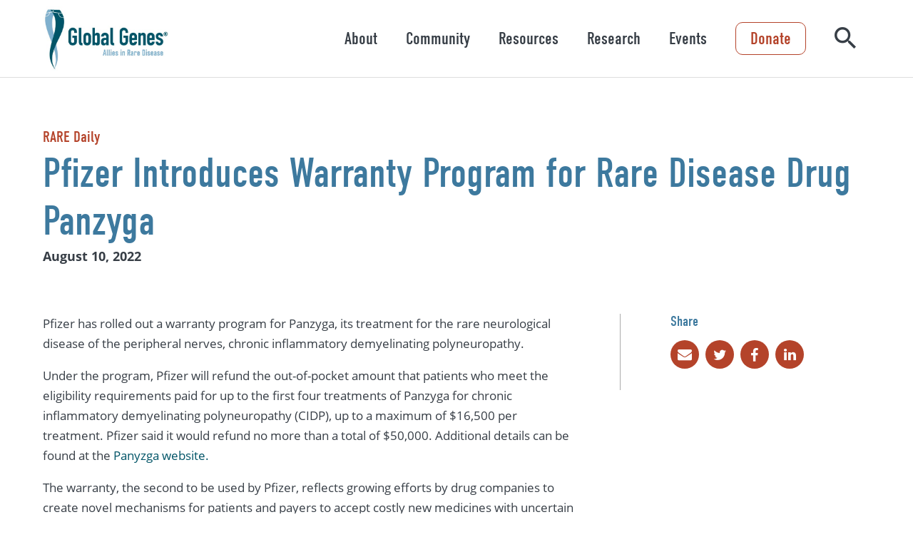

--- FILE ---
content_type: text/html; charset=UTF-8
request_url: https://globalgenes.org/raredaily/pfizer-introduces-warranty-program-for-rare-disease-drug-panzyga/?faIframeUniqueId=pq0e1ppx6t&jsid=null&hostURL=https%3A%2F%2Fglobalgenes.org%2Fraredaily%2Fpfizer-introduces-warranty-program-for-rare-disease-drug-panzyga%2F%3FfaIframeUniqueId%3Darj0hdlzgl%26jsid%3Dnull%26hostURL%3Dhttps%253A%252F%252Fglobalgenes.org%252Fraredaily%252Fpfizer-introduces-warranty-program-for-rare-disease-drug-panzyga%252F
body_size: 24662
content:
<!DOCTYPE html>
<html lang="en-US">
<head>
	<meta charset="UTF-8">
	<meta name="viewport" content="width=device-width, initial-scale=1.0" />
	<link rel="stylesheet" href="https://use.typekit.net/tqz8hdy.css">
	<style id="jetpack-boost-critical-css">@media all{.wp-block-cover{align-items:center;background-position:50%;box-sizing:border-box;display:flex;justify-content:center;min-height:430px;overflow:hidden;overflow:clip;padding:1em;position:relative}.wp-block-cover .wp-block-cover__gradient-background{bottom:0;left:0;opacity:.5;position:absolute;right:0;top:0}.wp-block-cover .wp-block-cover__gradient-background.has-background-dim.has-background-dim-100{opacity:1}.wp-block-cover .wp-block-cover__inner-container{color:inherit;position:relative;width:100%}:where(.wp-block-cover:not(.has-text-color)){color:#fff}:root :where(.wp-block-cover h2:not(.has-text-color)),:root :where(.wp-block-cover p:not(.has-text-color)){color:inherit}body:not(.editor-styles-wrapper) .wp-block-cover:not(.wp-block-cover:has(.wp-block-cover__background+.wp-block-cover__inner-container)) .wp-block-cover__gradient-background,body:not(.editor-styles-wrapper) .wp-block-cover:not(.wp-block-cover:has(.wp-block-cover__background+.wp-block-cover__inner-container)) .wp-block-cover__inner-container{z-index:1}ul{box-sizing:border-box}.entry-content{counter-reset:footnotes}.screen-reader-text{word-wrap:normal!important;border:0;clip-path:inset(50%);height:1px;margin:-1px;overflow:hidden;padding:0;position:absolute;width:1px}}@media all{.slick-slider{position:relative;display:block;box-sizing:border-box;-webkit-touch-callout:none;-ms-touch-action:pan-y;touch-action:pan-y}@font-face{font-family:icomoon;font-weight:400;font-style:normal;font-display:block}[class*=" icon-"]{font-family:icomoon!important;speak:never;font-style:normal;font-weight:400;font-variant:normal;text-transform:none;line-height:1;-webkit-font-smoothing:antialiased;-moz-osx-font-smoothing:grayscale}.icon-search:before{content:""}.icon-chevron-right:before{content:""}.icon-envelope:before{content:""}.icon-linkedin:before{content:""}.icon-twitter:before{content:""}.icon-facebook:before{content:""}body:after{content:"{ \"wide\": \"1200\", \"headerDesktop\": \"1001\", \"medium\": \"901\", \"mobile\": \"701\", \"small\": \"510\" }";display:none}.hamburger{padding:19.5px 16px;display:inline-block;font:inherit;color:inherit;text-transform:none;background-color:transparent;border:0;margin:0;overflow:visible}.hamburger-box{width:20px;height:16px;display:inline-block;position:relative}.hamburger-inner{display:block;top:50%;margin-top:-1px}.hamburger-inner,.hamburger-inner::after,.hamburger-inner::before{width:20px;height:2px;background-color:#44667b;border-radius:4px;position:absolute}.hamburger-inner::after,.hamburger-inner::before{content:"";display:block}.hamburger-inner::before{top:-7px}.hamburger-inner::after{bottom:-7px}#site-header{padding-left:60px;padding-right:60px;left:0;right:0;top:0;background:#fff;z-index:1000;border-bottom:1px solid #ddd}@media (min-width:0) and (max-width:700px){#site-header{padding-left:24px;padding-right:24px}}#site-header>.wrapper{display:flex;justify-content:space-between;align-items:center;height:108px}@media (min-width:0) and (max-width:1000px){#site-header>.wrapper{height:62px;padding-left:50px;padding-right:50px;justify-content:center}}#site-header>.wrapper .logo{flex-shrink:0}#site-header>.wrapper .logo img{height:90px;width:auto;display:block}@media (min-width:0) and (max-width:1200px){#site-header>.wrapper .logo img{height:90px}}@media (min-width:0) and (max-width:1000px){#site-header>.wrapper .logo img{height:55px}}#site-header>.wrapper #hamburger{position:absolute;left:60px;margin-left:-16px;top:0}@media (min-width:0) and (max-width:700px){#site-header>.wrapper #hamburger{left:24px}}@media (min-width:1001px){#site-header>.wrapper #hamburger{display:none}}#site-header>.wrapper .right{display:flex;align-items:center;position:relative}@media (min-width:0) and (max-width:1000px){#site-header>.wrapper .right{display:block;position:static}}#site-header>.wrapper .right form{padding:0 20px}@media (min-width:0) and (max-width:1200px){#site-header>.wrapper .right form{padding:0 10px}}#site-header>.wrapper .right form label{display:none;position:absolute;right:0;width:0;top:50%;transform:translateY(-50%);z-index:1;overflow:hidden;border:1px solid #373e46;border-radius:5px;box-sizing:border-box}#site-header>.wrapper .right form label input{border:none;padding:14px 50px 14px 50px;width:100%;box-sizing:border-box;font-size:18px;font:open-sans,sans-serif}#site-header>.wrapper .right form button.close{-webkit-appearance:none;-moz-appearance:none;appearance:none;border:none;background:0 0;padding:0;color:#b4432a;position:absolute;z-index:2;left:0;font-size:24px;line-height:24px;top:50%;margin-top:-22px;box-sizing:border-box;padding:10px}#site-header>.wrapper .right form button.close .icon{transform:scaleX(-1);display:block}#site-header>.wrapper .right form button.search{-webkit-appearance:none;-moz-appearance:none;appearance:none;border:none;background:0 0;padding:0;color:#373e46;font-size:30px;position:relative;z-index:2}@media (min-width:0) and (max-width:1000px){#site-header>.wrapper .right form button.search{font-size:21px;color:#44667b;position:absolute;top:50%;right:60px;transform:translateY(-50%)}}@media (min-width:0) and (max-width:1000px) and (min-width:0) and (max-width:700px){#site-header>.wrapper .right form button.search{right:24px}}@media (min-width:1001px){#nav-wrap nav{transform:none!important;display:flex;align-items:center}#nav-wrap nav>ul{list-style:none;margin:0;padding:0;display:flex;align-items:center}#nav-wrap nav>ul>li{padding:10px}}@media (min-width:1001px) and (min-width:0) and (max-width:1200px){#nav-wrap nav>ul>li{padding:0}}@media (min-width:1001px){#nav-wrap nav>ul>li ul{list-style:none;width:500px;box-sizing:content-box;padding:20px 60px 20px 30px;display:block;position:fixed;right:0;z-index:1006;bottom:0;overflow-y:auto;background:#f6f6f6;top:108px;transform:translateX(100%)}}@media (min-width:1001px) and (min-width:1320px){#nav-wrap nav>ul>li ul{padding:20px calc(50% - 600px) 20px 30px}}@media (min-width:1001px){#nav-wrap nav>ul>li ul li a{padding:10px;background:0 0;border-radius:10px;text-decoration:none;color:#373e46;display:block;margin-bottom:6px}#nav-wrap nav>ul>li ul li a span{font-family:din-condensed,sans-serif;font-weight:400;line-height:1.1em;font-size:22px;margin-bottom:5px}#nav-wrap nav>ul>li ul li a span:after{font-family:icomoon!important;speak:never;font-style:normal;font-weight:400;font-variant:normal;text-transform:none;line-height:1;-webkit-font-smoothing:antialiased;-moz-osx-font-smoothing:grayscale;content:"";display:inline-block;font-size:20px;color:#b4432a;margin-left:8px;opacity:0;position:relative;top:1px}#nav-wrap nav>ul>li ul li a p{margin:0;font-size:14px}}@media (min-width:1001px){#nav-wrap nav>ul>li>div p{display:none}}@media (min-width:1001px){#nav-wrap nav>ul>li>div a,#nav-wrap nav>ul>li>div button{-webkit-appearance:none;-moz-appearance:none;appearance:none;border:none;background:0 0;padding:0;text-decoration:none;font-family:din-condensed,sans-serif;font-size:24px;line-height:1.2em;color:#373e46;padding:10px;display:block}}@media (min-width:1001px){#nav-wrap nav>ul>li>div button+a{display:none}}@media (min-width:1001px){#nav-wrap .cta{font-family:din-condensed,sans-serif;font-size:24px;line-height:1em;color:#b4432a;padding:10px 20px;text-decoration:none;display:inline-block;border-radius:10px;border:1px solid #b4432a;margin:0 20px}}@media (min-width:1001px) and (min-width:0) and (max-width:1200px){#nav-wrap .cta{margin:0 10px}}@media (min-width:0) and (max-width:1000px){#site-header>.wrapper .right #nav-wrap{overflow-y:auto;display:block;position:fixed;top:62px;bottom:0;left:0;width:300px;background:#fff;box-sizing:border-box;transform:translateX(-100%);z-index:1001}}@media (min-width:0) and (max-width:1000px) and (min-width:0) and (max-width:700px){#site-header>.wrapper .right #nav-wrap{width:270px}}@media (min-width:0) and (max-width:1000px){#site-header>.wrapper .right #nav-wrap nav ul{display:block;list-style:none;padding:0;margin:0;padding:20px 40px;box-sizing:border-box;padding-left:60px}}@media (min-width:0) and (max-width:1000px) and (min-width:0) and (max-width:700px){#site-header>.wrapper .right #nav-wrap nav ul{padding-left:24px}}@media (min-width:0) and (max-width:1000px){#site-header>.wrapper .right #nav-wrap nav ul li ul{position:absolute;top:0;left:100%;display:none;width:100%}#site-header>.wrapper .right #nav-wrap nav ul li>div{position:relative}#site-header>.wrapper .right #nav-wrap nav ul li>div p{display:none}#site-header>.wrapper .right #nav-wrap nav ul li>div a{color:#44667b;text-decoration:none;font-size:18px;padding:14px 0;line-height:1em;border-bottom:1px solid #cdcdcd;font-family:open-sans,sans-serif;display:block}#site-header>.wrapper .right #nav-wrap nav ul li>div button{-webkit-appearance:none;-moz-appearance:none;appearance:none;border:none;background:0 0;padding:0;position:absolute;text-indent:-1000px;overflow:hidden;right:0;top:0;font-size:18px;width:15px;padding:11px;width:46px}#site-header>.wrapper .right #nav-wrap nav ul li>div button:before{font-family:icomoon!important;speak:never;font-style:normal;font-weight:400;font-variant:normal;text-transform:none;line-height:1;-webkit-font-smoothing:antialiased;-moz-osx-font-smoothing:grayscale;content:"";color:#44667b;position:absolute;left:14px;top:13px;text-indent:0}}@media (min-width:0) and (max-width:1000px){#site-header>.wrapper .right #nav-wrap .cta{-webkit-appearance:none;-moz-appearance:none;appearance:none;border:none;background:0 0;padding:0;background-color:transparent;border-radius:5px;padding:8px 18px;color:#b4432a;font-size:18px;font-weight:700;line-height:1.25em;text-align:center;display:inline-block;text-decoration:none;font-family:open-sans-condensed,sans-serif;position:relative;z-index:1;overflow:hidden;height:auto;box-sizing:border-box;border:2px solid #b4432a;padding-top:10px;padding-bottom:10px;font-size:18px;margin:0 40px 30px 40px;display:block;margin-left:60px}}@media (min-width:0) and (max-width:1000px) and (min-width:0) and (max-width:700px){#site-header>.wrapper .right #nav-wrap .cta{padding:8px 18px;font-size:18px}}@media (min-width:0) and (max-width:1000px) and (min-width:0) and (max-width:700px){#site-header>.wrapper .right #nav-wrap .cta{margin-left:24px}}#menu-cover{background:rgba(0,0,0,.5);position:fixed;left:0;bottom:0;right:0;z-index:1000;display:none;top:108px}@media (min-width:0) and (max-width:1000px){#menu-cover{top:62px}}#site-footer .wrapper .logo{display:none;padding:20px;padding-left:60px;padding-right:60px}@media (min-width:0) and (max-width:700px){#site-footer .wrapper .logo{padding-left:24px;padding-right:24px}}#site-footer .wrapper .logo img{width:80px}@media (min-width:0) and (max-width:700px){#site-footer .wrapper .logo{display:block;background:#fff}}#site-footer nav>ul button{display:none}#site-footer nav>ul>li>div span{font-size:24px;line-height:1.2em;font-family:din-condensed,sans-serif;color:#373e46;font-weight:400;text-decoration:none;display:inline-block}#site-footer nav>ul>li>ul{margin:0;padding:0;list-style:none}#site-footer nav>ul>li>ul li{padding:0 0}#site-footer nav>ul>li>ul li a{padding:4px 0;font-size:14px;font-weight:400;line-height:1.5em;color:#005467;text-decoration:none;display:inline-block}@media (min-width:0) and (max-width:700px){#site-footer nav>ul>li>div span{border-bottom:1px solid #a5a5a6;padding-left:60px;padding-right:60px;padding-top:22px;padding-bottom:22px;color:#373e46;font-weight:700;font-size:16px;line-height:1.4em;display:block}}@media (min-width:0) and (max-width:700px) and (min-width:0) and (max-width:700px){#site-footer nav>ul>li>div span{padding-left:24px;padding-right:24px}}@media (min-width:0) and (max-width:700px){#site-footer nav>ul>li>ul{display:none;padding-left:60px;padding-right:60px;padding-top:8px;padding-bottom:8px;border-bottom:1px solid #a5a5a6}}@media (min-width:0) and (max-width:700px) and (min-width:0) and (max-width:700px){#site-footer nav>ul>li>ul{padding-left:24px;padding-right:24px}}@media (min-width:0) and (max-width:700px){#site-footer nav>ul>li>ul li{padding:8px 0}#site-footer nav>ul>li>ul li a{font-weight:400;font-size:14px;line-height:1.4em;color:#005467}}@media (min-width:0) and (max-width:700px){#site-footer nav>ul>li.menu-item-has-children>div span{padding-right:50px}#site-footer nav>ul>li.menu-item-has-children>div button{-webkit-appearance:none;-moz-appearance:none;appearance:none;border:none;background:0 0;padding:0;padding:14px 10px 14px 14px;display:block;position:absolute;top:50%;right:10px;margin-top:-23px}#site-footer nav>ul>li.menu-item-has-children>div button span{padding:0}#site-footer nav>ul>li.menu-item-has-children>div button:after{font-family:icomoon!important;speak:never;font-style:normal;font-weight:400;font-variant:normal;text-transform:none;line-height:1;-webkit-font-smoothing:antialiased;-moz-osx-font-smoothing:grayscale;display:block;content:"";transform:rotate(90deg);color:#373e46;font-size:18px}}body,button,input{font-family:open-sans,sans-serif;color:#373e46}body,html{position:relative}body{margin:0}#outer-wrapper{position:relative;z-index:1}.entry-content{padding-left:60px;padding-right:60px;font-size:17px;font-weight:400;line-height:1.66em}@media (min-width:0) and (max-width:700px){.entry-content{padding-left:24px;padding-right:24px}}.entry-content>*{position:relative;z-index:5;box-sizing:border-box}.entry-content>:not(.alignfull){max-width:1200px;margin-left:auto;margin-right:auto}.entry-content>.alignfull{padding-left:0;padding-right:0;margin-left:-60px;margin-right:-60px;width:auto}@media (min-width:0) and (max-width:700px){.entry-content>.alignfull{margin-left:-24px;margin-right:-24px}}@media (min-width:0) and (max-width:700px){.entry-content{font-size:15px}}.entry-content h1{font-size:48px;font-family:din-condensed,sans-serif;font-weight:400;line-height:1.16em;margin-top:.75em;margin-bottom:.75em}@media (min-width:0) and (max-width:700px){.entry-content h1{font-size:36px}}.entry-content h2{font-size:40px;font-family:din-condensed,sans-serif;font-weight:400;line-height:1.16em;margin-top:.75em;margin-bottom:.75em}@media (min-width:0) and (max-width:700px){.entry-content h2{font-size:30px}}.entry-content p{font-size:17px;font-weight:400;line-height:1.66em;margin-top:1em;margin-bottom:1em}@media (min-width:0) and (max-width:700px){.entry-content p{font-size:15px}}.entry-content strong{font-weight:700}.entry-content a{text-decoration:none;color:#005467}.entry-content .wp-block-cover>span.has-jellybean-blue-background-color~.wp-block-cover__inner-container a:not(.primary-button):not(.secondary-button):not(.wp-block-button__link){color:#fff;text-decoration:underline}.entry-content .wp-block-cover{padding-top:40px;padding-bottom:40px;min-height:300px}@media (min-width:0) and (max-width:700px){.entry-content .wp-block-cover{padding-top:30px;padding-bottom:30px}}.entry-content .wp-block-cover{padding-left:60px;padding-right:60px}@media (min-width:0) and (max-width:700px){.entry-content .wp-block-cover{padding-left:24px;padding-right:24px}}.entry-content .wp-block-cover__inner-container{margin:0 auto;max-width:1200px;box-sizing:border-box}.entry-content .wp-block-cover__inner-container>:first-child{margin-top:0}.entry-content .wp-block-cover__inner-container>:last-child{margin-bottom:0}.entry-content .has-jellybean-blue-background-color{background-color:#3d799e;color:#fff}.entry-content .has-jellybean-blue-background-color.wp-block-cover__gradient-background+.wp-block-cover__inner-container{color:#fff}.entry-content .resources-grid{display:flex;flex-wrap:wrap;align-items:stretch;margin:0-9px;position:relative}.entry-content .resources-grid article{width:33.33%;margin-top:9px;margin-bottom:9px}@media (min-width:0) and (max-width:1200px){.entry-content .resources-grid article{width:50%}}@media (min-width:0) and (max-width:700px){.entry-content .resources-grid article{width:100%;max-width:410px;margin:0 auto}}.entry-content .slick-slider.resources-grid article{margin-top:0;margin-bottom:0}@media (min-width:0) and (max-width:700px){.entry-content .slick-slider.resources-grid{max-width:410px;margin:0 auto!important}}.entry-content .resource-item{padding:9px;box-sizing:border-box;break-inside:avoid}.entry-content .resource-item a{text-decoration:none!important}.entry-content .resource-item>a{color:#373e46;display:block}.entry-content .wp-block-cover>span.has-jellybean-blue-background-color~.wp-block-cover__inner-container .resource-item>a{color:#fff}.entry-content .resource-item p{font-size:16px;margin:0;line-height:1.4em;color:#666}.entry-content .wp-block-cover>span.has-jellybean-blue-background-color~.wp-block-cover__inner-container .resource-item p{color:#fff}.entry-content .resource-item .bg{margin-bottom:10px;padding-top:53%;background-size:cover;background-position:center;background-color:#85828d;background-image:url(https://globalgenes.org/wp-content/themes/globalgenes/dist/images/placeholder.png)}.entry-content .resource-item .type{display:block;font-family:din-condensed,sans-serif;font-size:16px;margin-bottom:2px}.entry-content .resource-item h2{font-size:18px;line-height:1.4em;margin:0 0 5px 0;font-family:open-sans,sans-serif;font-weight:600;color:#005467}.entry-content .wp-block-cover>span.has-jellybean-blue-background-color~.wp-block-cover__inner-container .resource-item h2{color:#fff}.entry-content .resource-item .readmore{color:#005467;font-size:18px;font-family:din-condensed,sans-serif;font-weight:400;margin-top:6px;display:inline-block}.entry-content .wp-block-cover>span.has-jellybean-blue-background-color~.wp-block-cover__inner-container .resource-item .readmore{color:#fff}.entry-content .resource-item .readmore:after{font-family:icomoon!important;speak:never;font-style:normal;font-weight:400;font-variant:normal;text-transform:none;line-height:1;-webkit-font-smoothing:antialiased;-moz-osx-font-smoothing:grayscale;content:"";display:inline-block;vertical-align:middle;position:relative;top:-1px}.entry-content .block-related-resources-events{margin-top:40px;margin-bottom:40px;position:relative}@media (min-width:0) and (max-width:700px){.entry-content .block-related-resources-events{margin-top:25px;margin-bottom:25px}}.entry-content .block-related-resources-events>h2{margin-bottom:12px;margin-top:0}.entry-content .block-related-resources-events .slick-slider{margin:0-9px;padding-bottom:30px}.entry-content .block-related-resources-events .slick-slider article{display:none}.entry-content .block-related-resources-events .slick-slider article:first-child,.entry-content .block-related-resources-events .slick-slider article:nth-child(2),.entry-content .block-related-resources-events .slick-slider article:nth-child(3){display:block}.entry-content .block-resource-hero{display:flex;align-items:center}.entry-content .block-resource-hero .inner{padding:70px 0}@media (min-width:0) and (max-width:900px){.entry-content .block-resource-hero .inner{padding:40px 0}}.entry-content .block-resource-hero .inner .pre-heading{font-family:din-condensed,sans-serif;font-size:22px;line-height:1.2em;color:#b4432a;margin:0}.entry-content .block-resource-hero .inner .pre-heading a{color:inherit}.entry-content .block-resource-hero .inner h1{margin:5px 0;color:#3d799e;font-size:58px}@media (min-width:0) and (max-width:900px){.entry-content .block-resource-hero .inner h1{font-size:36px}}.entry-content .block-resource-hero .inner .post-heading{font-size:18px;line-height:1.2em;color:#373e46;margin:0}.entry-content .block-resource-body{display:flex;align-items:flex-start}@media (min-width:0) and (max-width:700px){.entry-content .block-resource-body{display:block}}.entry-content .block-resource-body main>:first-child{margin-top:0}.entry-content .block-resource-body main>:last-child{margin-bottom:0}.entry-content .block-resource-body aside{width:28%;min-width:280px;padding-left:70px;margin-left:60px;border-left:1px solid #ababab}.entry-content .block-resource-body aside>:first-child{margin-top:0}.entry-content .block-resource-body aside>:last-child{margin-bottom:0}@media (min-width:0) and (max-width:900px){.entry-content .block-resource-body aside{min-width:200px;padding-left:30px;margin-left:25px;width:100%}}@media (min-width:0) and (max-width:700px){.entry-content .block-resource-body aside{min-width:unset;padding-left:0;margin-left:0;padding-top:30px;border-left:none}}.entry-content .block-resource-body aside .section{margin-bottom:30px}.entry-content .block-resource-body aside .section>a{display:block}.entry-content .block-resource-body aside .section h2{font-size:20px;line-height:1.1em;color:#3d799e;margin:0 0 10px 0}.entry-content .block-resource-body aside .section .rel{padding:5px 10px;border:1px solid #373e46;border-radius:5px;color:#373e46;text-decoration:none;margin:5px 10px 5px 0;display:inline-block}.entry-content .block-resource-body aside .section .share a{display:inline-block;width:40px;height:40px;border-radius:50%;background:#b4432a;color:#fff;font-size:20px;box-sizing:border-box;line-height:1em;padding:10px;text-align:center;margin-right:5px;margin-top:5px}.wrapper{margin:0 auto;max-width:1200px}.screen-reader-text{border:0;clip:rect(1px,1px,1px,1px);clip-path:inset(50%);height:1px;margin:-1px;overflow:hidden;padding:0;position:absolute!important;width:1px;word-wrap:normal!important}.spacer{height:60px}#site-header .fixed-area{margin-left:-60px;margin-right:-60px}@media (min-width:0) and (max-width:700px){#site-header .fixed-area{margin-left:-24px;margin-right:-24px}}}</style><meta name='robots' content='index, follow, max-image-preview:large, max-snippet:-1, max-video-preview:-1' />

	<!-- This site is optimized with the Yoast SEO Premium plugin v26.7 (Yoast SEO v26.7) - https://yoast.com/wordpress/plugins/seo/ -->
	<title>Pfizer Introduces Warranty Program for Rare Disease Drug Panzyga - Global Genes</title>
	<link rel="canonical" href="https://globalgenes.org/raredaily/pfizer-introduces-warranty-program-for-rare-disease-drug-panzyga/" />
	<meta property="og:locale" content="en_US" />
	<meta property="og:type" content="article" />
	<meta property="og:title" content="Pfizer Introduces Warranty Program for Rare Disease Drug Panzyga" />
	<meta property="og:description" content="Rare Daily Staff Pfizer has rolled out a warranty program for Panzyga, its treatment for the rare [&hellip;]" />
	<meta property="og:url" content="https://globalgenes.org/raredaily/pfizer-introduces-warranty-program-for-rare-disease-drug-panzyga/" />
	<meta property="og:site_name" content="Global Genes" />
	<meta property="article:modified_time" content="2023-01-27T20:26:45+00:00" />
	<meta property="og:image" content="https://i0.wp.com/globalgenes.org/wp-content/uploads/2021/09/Pfizer-logo.jpg?fit=500%2C300&ssl=1" />
	<meta property="og:image:width" content="500" />
	<meta property="og:image:height" content="300" />
	<meta property="og:image:type" content="image/jpeg" />
	<meta name="twitter:card" content="summary_large_image" />
	<meta name="twitter:label1" content="Est. reading time" />
	<meta name="twitter:data1" content="2 minutes" />
	<script type="application/ld+json" class="yoast-schema-graph">{"@context":"https://schema.org","@graph":[{"@type":"WebPage","@id":"https://globalgenes.org/raredaily/pfizer-introduces-warranty-program-for-rare-disease-drug-panzyga/","url":"https://globalgenes.org/raredaily/pfizer-introduces-warranty-program-for-rare-disease-drug-panzyga/","name":"Pfizer Introduces Warranty Program for Rare Disease Drug Panzyga - Global Genes","isPartOf":{"@id":"https://globalgenes.org/#website"},"primaryImageOfPage":{"@id":"https://globalgenes.org/raredaily/pfizer-introduces-warranty-program-for-rare-disease-drug-panzyga/#primaryimage"},"image":{"@id":"https://globalgenes.org/raredaily/pfizer-introduces-warranty-program-for-rare-disease-drug-panzyga/#primaryimage"},"thumbnailUrl":"https://i0.wp.com/globalgenes.org/wp-content/uploads/2021/09/Pfizer-logo.jpg?fit=500%2C300&ssl=1","datePublished":"2022-08-10T21:46:28+00:00","dateModified":"2023-01-27T20:26:45+00:00","breadcrumb":{"@id":"https://globalgenes.org/raredaily/pfizer-introduces-warranty-program-for-rare-disease-drug-panzyga/#breadcrumb"},"inLanguage":"en-US","potentialAction":[{"@type":"ReadAction","target":["https://globalgenes.org/raredaily/pfizer-introduces-warranty-program-for-rare-disease-drug-panzyga/"]}]},{"@type":"ImageObject","inLanguage":"en-US","@id":"https://globalgenes.org/raredaily/pfizer-introduces-warranty-program-for-rare-disease-drug-panzyga/#primaryimage","url":"https://i0.wp.com/globalgenes.org/wp-content/uploads/2021/09/Pfizer-logo.jpg?fit=500%2C300&ssl=1","contentUrl":"https://i0.wp.com/globalgenes.org/wp-content/uploads/2021/09/Pfizer-logo.jpg?fit=500%2C300&ssl=1","width":500,"height":300},{"@type":"BreadcrumbList","@id":"https://globalgenes.org/raredaily/pfizer-introduces-warranty-program-for-rare-disease-drug-panzyga/#breadcrumb","itemListElement":[{"@type":"ListItem","position":1,"name":"Home","item":"https://globalgenes.org/"},{"@type":"ListItem","position":2,"name":"Pfizer Introduces Warranty Program for Rare Disease Drug Panzyga"}]},{"@type":"WebSite","@id":"https://globalgenes.org/#website","url":"https://globalgenes.org/","name":"Global Genes","description":"Empowering the Rare Disease Community","publisher":{"@id":"https://globalgenes.org/#organization"},"potentialAction":[{"@type":"SearchAction","target":{"@type":"EntryPoint","urlTemplate":"https://globalgenes.org/?s={search_term_string}"},"query-input":{"@type":"PropertyValueSpecification","valueRequired":true,"valueName":"search_term_string"}}],"inLanguage":"en-US"},{"@type":"Organization","@id":"https://globalgenes.org/#organization","name":"Global Genes","url":"https://globalgenes.org/","logo":{"@type":"ImageObject","inLanguage":"en-US","@id":"https://globalgenes.org/#/schema/logo/image/","url":"https://i0.wp.com/globalgenes.org/wp-content/uploads/2019/02/global-genes-logo-registered-1-2-1.jpg?fit=531%2C268&ssl=1","contentUrl":"https://i0.wp.com/globalgenes.org/wp-content/uploads/2019/02/global-genes-logo-registered-1-2-1.jpg?fit=531%2C268&ssl=1","width":531,"height":268,"caption":"Global Genes"},"image":{"@id":"https://globalgenes.org/#/schema/logo/image/"}}]}</script>
	<!-- / Yoast SEO Premium plugin. -->


<link rel='dns-prefetch' href='//globalgenes.tfaforms.net' />
<link rel='dns-prefetch' href='//stats.wp.com' />
<link rel='preconnect' href='//i0.wp.com' />
<link rel="alternate" title="oEmbed (JSON)" type="application/json+oembed" href="https://globalgenes.org/wp-json/oembed/1.0/embed?url=https%3A%2F%2Fglobalgenes.org%2Fraredaily%2Fpfizer-introduces-warranty-program-for-rare-disease-drug-panzyga%2F" />
<link rel="alternate" title="oEmbed (XML)" type="text/xml+oembed" href="https://globalgenes.org/wp-json/oembed/1.0/embed?url=https%3A%2F%2Fglobalgenes.org%2Fraredaily%2Fpfizer-introduces-warranty-program-for-rare-disease-drug-panzyga%2F&#038;format=xml" />
<style id='wp-img-auto-sizes-contain-inline-css' type='text/css'>
img:is([sizes=auto i],[sizes^="auto," i]){contain-intrinsic-size:3000px 1500px}
/*# sourceURL=wp-img-auto-sizes-contain-inline-css */
</style>
<noscript><link rel='stylesheet' id='fpblocks-css-css' href='https://globalgenes.org/wp-content/plugins/fp-blocks/public/css/main.css?ver=1728367108' type='text/css' media='all' />
</noscript><script src="/cdn-cgi/scripts/7d0fa10a/cloudflare-static/rocket-loader.min.js" data-cf-settings="105de22f839da9e0cd896d2e-|49"></script><link data-media="all" onload="this.media=this.dataset.media; delete this.dataset.media; this.removeAttribute( &apos;onload&apos; );" rel='stylesheet' id='fpblocks-css-css' href='https://globalgenes.org/wp-content/plugins/fp-blocks/public/css/main.css?ver=1728367108' type='text/css' media="not all" />
<style id='wp-emoji-styles-inline-css' type='text/css'>

	img.wp-smiley, img.emoji {
		display: inline !important;
		border: none !important;
		box-shadow: none !important;
		height: 1em !important;
		width: 1em !important;
		margin: 0 0.07em !important;
		vertical-align: -0.1em !important;
		background: none !important;
		padding: 0 !important;
	}
/*# sourceURL=wp-emoji-styles-inline-css */
</style>
<style id='wp-block-library-inline-css' type='text/css'>
:root{--wp-block-synced-color:#7a00df;--wp-block-synced-color--rgb:122,0,223;--wp-bound-block-color:var(--wp-block-synced-color);--wp-editor-canvas-background:#ddd;--wp-admin-theme-color:#007cba;--wp-admin-theme-color--rgb:0,124,186;--wp-admin-theme-color-darker-10:#006ba1;--wp-admin-theme-color-darker-10--rgb:0,107,160.5;--wp-admin-theme-color-darker-20:#005a87;--wp-admin-theme-color-darker-20--rgb:0,90,135;--wp-admin-border-width-focus:2px}@media (min-resolution:192dpi){:root{--wp-admin-border-width-focus:1.5px}}.wp-element-button{cursor:pointer}:root .has-very-light-gray-background-color{background-color:#eee}:root .has-very-dark-gray-background-color{background-color:#313131}:root .has-very-light-gray-color{color:#eee}:root .has-very-dark-gray-color{color:#313131}:root .has-vivid-green-cyan-to-vivid-cyan-blue-gradient-background{background:linear-gradient(135deg,#00d084,#0693e3)}:root .has-purple-crush-gradient-background{background:linear-gradient(135deg,#34e2e4,#4721fb 50%,#ab1dfe)}:root .has-hazy-dawn-gradient-background{background:linear-gradient(135deg,#faaca8,#dad0ec)}:root .has-subdued-olive-gradient-background{background:linear-gradient(135deg,#fafae1,#67a671)}:root .has-atomic-cream-gradient-background{background:linear-gradient(135deg,#fdd79a,#004a59)}:root .has-nightshade-gradient-background{background:linear-gradient(135deg,#330968,#31cdcf)}:root .has-midnight-gradient-background{background:linear-gradient(135deg,#020381,#2874fc)}:root{--wp--preset--font-size--normal:16px;--wp--preset--font-size--huge:42px}.has-regular-font-size{font-size:1em}.has-larger-font-size{font-size:2.625em}.has-normal-font-size{font-size:var(--wp--preset--font-size--normal)}.has-huge-font-size{font-size:var(--wp--preset--font-size--huge)}:root .has-text-align-center{text-align:center}:root .has-text-align-left{text-align:left}:root .has-text-align-right{text-align:right}.has-fit-text{white-space:nowrap!important}#end-resizable-editor-section{display:none}.aligncenter{clear:both}.items-justified-left{justify-content:flex-start}.items-justified-center{justify-content:center}.items-justified-right{justify-content:flex-end}.items-justified-space-between{justify-content:space-between}.screen-reader-text{word-wrap:normal!important;border:0;clip-path:inset(50%);height:1px;margin:-1px;overflow:hidden;padding:0;position:absolute;width:1px}.screen-reader-text:focus{background-color:#ddd;clip-path:none;color:#444;display:block;font-size:1em;height:auto;left:5px;line-height:normal;padding:15px 23px 14px;text-decoration:none;top:5px;width:auto;z-index:100000}html :where(.has-border-color){border-style:solid}html :where([style*=border-top-color]){border-top-style:solid}html :where([style*=border-right-color]){border-right-style:solid}html :where([style*=border-bottom-color]){border-bottom-style:solid}html :where([style*=border-left-color]){border-left-style:solid}html :where([style*=border-width]){border-style:solid}html :where([style*=border-top-width]){border-top-style:solid}html :where([style*=border-right-width]){border-right-style:solid}html :where([style*=border-bottom-width]){border-bottom-style:solid}html :where([style*=border-left-width]){border-left-style:solid}html :where(img[class*=wp-image-]){height:auto;max-width:100%}:where(figure){margin:0 0 1em}html :where(.is-position-sticky){--wp-admin--admin-bar--position-offset:var(--wp-admin--admin-bar--height,0px)}@media screen and (max-width:600px){html :where(.is-position-sticky){--wp-admin--admin-bar--position-offset:0px}}
.has-text-align-justify{text-align:justify;}

/*# sourceURL=wp-block-library-inline-css */
</style><style id='wp-block-buttons-inline-css' type='text/css'>
.wp-block-buttons{box-sizing:border-box}.wp-block-buttons.is-vertical{flex-direction:column}.wp-block-buttons.is-vertical>.wp-block-button:last-child{margin-bottom:0}.wp-block-buttons>.wp-block-button{display:inline-block;margin:0}.wp-block-buttons.is-content-justification-left{justify-content:flex-start}.wp-block-buttons.is-content-justification-left.is-vertical{align-items:flex-start}.wp-block-buttons.is-content-justification-center{justify-content:center}.wp-block-buttons.is-content-justification-center.is-vertical{align-items:center}.wp-block-buttons.is-content-justification-right{justify-content:flex-end}.wp-block-buttons.is-content-justification-right.is-vertical{align-items:flex-end}.wp-block-buttons.is-content-justification-space-between{justify-content:space-between}.wp-block-buttons.aligncenter{text-align:center}.wp-block-buttons:not(.is-content-justification-space-between,.is-content-justification-right,.is-content-justification-left,.is-content-justification-center) .wp-block-button.aligncenter{margin-left:auto;margin-right:auto;width:100%}.wp-block-buttons[style*=text-decoration] .wp-block-button,.wp-block-buttons[style*=text-decoration] .wp-block-button__link{text-decoration:inherit}.wp-block-buttons.has-custom-font-size .wp-block-button__link{font-size:inherit}.wp-block-buttons .wp-block-button__link{width:100%}.wp-block-button.aligncenter{text-align:center}
/*# sourceURL=https://globalgenes.org/wp-content/plugins/gutenberg/build/styles/block-library/buttons/style.css */
</style>
<style id='wp-block-columns-inline-css' type='text/css'>
.wp-block-columns{box-sizing:border-box;display:flex;flex-wrap:wrap!important}@media (min-width:782px){.wp-block-columns{flex-wrap:nowrap!important}}.wp-block-columns{align-items:normal!important}.wp-block-columns.are-vertically-aligned-top{align-items:flex-start}.wp-block-columns.are-vertically-aligned-center{align-items:center}.wp-block-columns.are-vertically-aligned-bottom{align-items:flex-end}@media (max-width:781px){.wp-block-columns:not(.is-not-stacked-on-mobile)>.wp-block-column{flex-basis:100%!important}}@media (min-width:782px){.wp-block-columns:not(.is-not-stacked-on-mobile)>.wp-block-column{flex-basis:0;flex-grow:1}.wp-block-columns:not(.is-not-stacked-on-mobile)>.wp-block-column[style*=flex-basis]{flex-grow:0}}.wp-block-columns.is-not-stacked-on-mobile{flex-wrap:nowrap!important}.wp-block-columns.is-not-stacked-on-mobile>.wp-block-column{flex-basis:0;flex-grow:1}.wp-block-columns.is-not-stacked-on-mobile>.wp-block-column[style*=flex-basis]{flex-grow:0}:where(.wp-block-columns){margin-bottom:1.75em}:where(.wp-block-columns.has-background){padding:1.25em 2.375em}.wp-block-column{flex-grow:1;min-width:0;overflow-wrap:break-word;word-break:break-word}.wp-block-column.is-vertically-aligned-top{align-self:flex-start}.wp-block-column.is-vertically-aligned-center{align-self:center}.wp-block-column.is-vertically-aligned-bottom{align-self:flex-end}.wp-block-column.is-vertically-aligned-stretch{align-self:stretch}.wp-block-column.is-vertically-aligned-bottom,.wp-block-column.is-vertically-aligned-center,.wp-block-column.is-vertically-aligned-top{width:100%}
/*# sourceURL=https://globalgenes.org/wp-content/plugins/gutenberg/build/styles/block-library/columns/style.css */
</style>
<style id='wp-block-button-inline-css' type='text/css'>
.wp-block-button__link{align-content:center;box-sizing:border-box;cursor:pointer;display:inline-block;height:100%;text-align:center;word-break:break-word}.wp-block-button__link.aligncenter{text-align:center}.wp-block-button__link.alignright{text-align:right}:where(.wp-block-button__link){border-radius:9999px;box-shadow:none;padding:calc(.667em + 2px) calc(1.333em + 2px);text-decoration:none}.wp-block-button[style*=text-decoration] .wp-block-button__link{text-decoration:inherit}.wp-block-buttons>.wp-block-button.has-custom-width{max-width:none}.wp-block-buttons>.wp-block-button.has-custom-width .wp-block-button__link{width:100%}.wp-block-buttons>.wp-block-button.has-custom-font-size .wp-block-button__link{font-size:inherit}.wp-block-buttons>.wp-block-button.wp-block-button__width-25{width:calc(25% - var(--wp--style--block-gap, .5em)*.75)}.wp-block-buttons>.wp-block-button.wp-block-button__width-50{width:calc(50% - var(--wp--style--block-gap, .5em)*.5)}.wp-block-buttons>.wp-block-button.wp-block-button__width-75{width:calc(75% - var(--wp--style--block-gap, .5em)*.25)}.wp-block-buttons>.wp-block-button.wp-block-button__width-100{flex-basis:100%;width:100%}.wp-block-buttons.is-vertical>.wp-block-button.wp-block-button__width-25{width:25%}.wp-block-buttons.is-vertical>.wp-block-button.wp-block-button__width-50{width:50%}.wp-block-buttons.is-vertical>.wp-block-button.wp-block-button__width-75{width:75%}.wp-block-button.is-style-squared,.wp-block-button__link.wp-block-button.is-style-squared{border-radius:0}.wp-block-button.no-border-radius,.wp-block-button__link.no-border-radius{border-radius:0!important}:root :where(.wp-block-button .wp-block-button__link.is-style-outline),:root :where(.wp-block-button.is-style-outline>.wp-block-button__link){border:2px solid;padding:.667em 1.333em}:root :where(.wp-block-button .wp-block-button__link.is-style-outline:not(.has-text-color)),:root :where(.wp-block-button.is-style-outline>.wp-block-button__link:not(.has-text-color)){color:currentColor}:root :where(.wp-block-button .wp-block-button__link.is-style-outline:not(.has-background)),:root :where(.wp-block-button.is-style-outline>.wp-block-button__link:not(.has-background)){background-color:initial;background-image:none}
/*# sourceURL=https://globalgenes.org/wp-content/plugins/gutenberg/build/styles/block-library/button/style.css */
</style>
<style id='wp-block-cover-inline-css' type='text/css'>
.wp-block-cover,.wp-block-cover-image{align-items:center;background-position:50%;box-sizing:border-box;display:flex;justify-content:center;min-height:430px;overflow:hidden;overflow:clip;padding:1em;position:relative}.wp-block-cover .has-background-dim:not([class*=-background-color]),.wp-block-cover-image .has-background-dim:not([class*=-background-color]),.wp-block-cover-image.has-background-dim:not([class*=-background-color]),.wp-block-cover.has-background-dim:not([class*=-background-color]){background-color:#000}.wp-block-cover .has-background-dim.has-background-gradient,.wp-block-cover-image .has-background-dim.has-background-gradient{background-color:initial}.wp-block-cover-image.has-background-dim:before,.wp-block-cover.has-background-dim:before{background-color:inherit;content:""}.wp-block-cover .wp-block-cover__background,.wp-block-cover .wp-block-cover__gradient-background,.wp-block-cover-image .wp-block-cover__background,.wp-block-cover-image .wp-block-cover__gradient-background,.wp-block-cover-image.has-background-dim:not(.has-background-gradient):before,.wp-block-cover.has-background-dim:not(.has-background-gradient):before{bottom:0;left:0;opacity:.5;position:absolute;right:0;top:0}.wp-block-cover-image.has-background-dim.has-background-dim-10 .wp-block-cover__background,.wp-block-cover-image.has-background-dim.has-background-dim-10 .wp-block-cover__gradient-background,.wp-block-cover-image.has-background-dim.has-background-dim-10:not(.has-background-gradient):before,.wp-block-cover.has-background-dim.has-background-dim-10 .wp-block-cover__background,.wp-block-cover.has-background-dim.has-background-dim-10 .wp-block-cover__gradient-background,.wp-block-cover.has-background-dim.has-background-dim-10:not(.has-background-gradient):before{opacity:.1}.wp-block-cover-image.has-background-dim.has-background-dim-20 .wp-block-cover__background,.wp-block-cover-image.has-background-dim.has-background-dim-20 .wp-block-cover__gradient-background,.wp-block-cover-image.has-background-dim.has-background-dim-20:not(.has-background-gradient):before,.wp-block-cover.has-background-dim.has-background-dim-20 .wp-block-cover__background,.wp-block-cover.has-background-dim.has-background-dim-20 .wp-block-cover__gradient-background,.wp-block-cover.has-background-dim.has-background-dim-20:not(.has-background-gradient):before{opacity:.2}.wp-block-cover-image.has-background-dim.has-background-dim-30 .wp-block-cover__background,.wp-block-cover-image.has-background-dim.has-background-dim-30 .wp-block-cover__gradient-background,.wp-block-cover-image.has-background-dim.has-background-dim-30:not(.has-background-gradient):before,.wp-block-cover.has-background-dim.has-background-dim-30 .wp-block-cover__background,.wp-block-cover.has-background-dim.has-background-dim-30 .wp-block-cover__gradient-background,.wp-block-cover.has-background-dim.has-background-dim-30:not(.has-background-gradient):before{opacity:.3}.wp-block-cover-image.has-background-dim.has-background-dim-40 .wp-block-cover__background,.wp-block-cover-image.has-background-dim.has-background-dim-40 .wp-block-cover__gradient-background,.wp-block-cover-image.has-background-dim.has-background-dim-40:not(.has-background-gradient):before,.wp-block-cover.has-background-dim.has-background-dim-40 .wp-block-cover__background,.wp-block-cover.has-background-dim.has-background-dim-40 .wp-block-cover__gradient-background,.wp-block-cover.has-background-dim.has-background-dim-40:not(.has-background-gradient):before{opacity:.4}.wp-block-cover-image.has-background-dim.has-background-dim-50 .wp-block-cover__background,.wp-block-cover-image.has-background-dim.has-background-dim-50 .wp-block-cover__gradient-background,.wp-block-cover-image.has-background-dim.has-background-dim-50:not(.has-background-gradient):before,.wp-block-cover.has-background-dim.has-background-dim-50 .wp-block-cover__background,.wp-block-cover.has-background-dim.has-background-dim-50 .wp-block-cover__gradient-background,.wp-block-cover.has-background-dim.has-background-dim-50:not(.has-background-gradient):before{opacity:.5}.wp-block-cover-image.has-background-dim.has-background-dim-60 .wp-block-cover__background,.wp-block-cover-image.has-background-dim.has-background-dim-60 .wp-block-cover__gradient-background,.wp-block-cover-image.has-background-dim.has-background-dim-60:not(.has-background-gradient):before,.wp-block-cover.has-background-dim.has-background-dim-60 .wp-block-cover__background,.wp-block-cover.has-background-dim.has-background-dim-60 .wp-block-cover__gradient-background,.wp-block-cover.has-background-dim.has-background-dim-60:not(.has-background-gradient):before{opacity:.6}.wp-block-cover-image.has-background-dim.has-background-dim-70 .wp-block-cover__background,.wp-block-cover-image.has-background-dim.has-background-dim-70 .wp-block-cover__gradient-background,.wp-block-cover-image.has-background-dim.has-background-dim-70:not(.has-background-gradient):before,.wp-block-cover.has-background-dim.has-background-dim-70 .wp-block-cover__background,.wp-block-cover.has-background-dim.has-background-dim-70 .wp-block-cover__gradient-background,.wp-block-cover.has-background-dim.has-background-dim-70:not(.has-background-gradient):before{opacity:.7}.wp-block-cover-image.has-background-dim.has-background-dim-80 .wp-block-cover__background,.wp-block-cover-image.has-background-dim.has-background-dim-80 .wp-block-cover__gradient-background,.wp-block-cover-image.has-background-dim.has-background-dim-80:not(.has-background-gradient):before,.wp-block-cover.has-background-dim.has-background-dim-80 .wp-block-cover__background,.wp-block-cover.has-background-dim.has-background-dim-80 .wp-block-cover__gradient-background,.wp-block-cover.has-background-dim.has-background-dim-80:not(.has-background-gradient):before{opacity:.8}.wp-block-cover-image.has-background-dim.has-background-dim-90 .wp-block-cover__background,.wp-block-cover-image.has-background-dim.has-background-dim-90 .wp-block-cover__gradient-background,.wp-block-cover-image.has-background-dim.has-background-dim-90:not(.has-background-gradient):before,.wp-block-cover.has-background-dim.has-background-dim-90 .wp-block-cover__background,.wp-block-cover.has-background-dim.has-background-dim-90 .wp-block-cover__gradient-background,.wp-block-cover.has-background-dim.has-background-dim-90:not(.has-background-gradient):before{opacity:.9}.wp-block-cover-image.has-background-dim.has-background-dim-100 .wp-block-cover__background,.wp-block-cover-image.has-background-dim.has-background-dim-100 .wp-block-cover__gradient-background,.wp-block-cover-image.has-background-dim.has-background-dim-100:not(.has-background-gradient):before,.wp-block-cover.has-background-dim.has-background-dim-100 .wp-block-cover__background,.wp-block-cover.has-background-dim.has-background-dim-100 .wp-block-cover__gradient-background,.wp-block-cover.has-background-dim.has-background-dim-100:not(.has-background-gradient):before{opacity:1}.wp-block-cover .wp-block-cover__background.has-background-dim.has-background-dim-0,.wp-block-cover .wp-block-cover__gradient-background.has-background-dim.has-background-dim-0,.wp-block-cover-image .wp-block-cover__background.has-background-dim.has-background-dim-0,.wp-block-cover-image .wp-block-cover__gradient-background.has-background-dim.has-background-dim-0{opacity:0}.wp-block-cover .wp-block-cover__background.has-background-dim.has-background-dim-10,.wp-block-cover .wp-block-cover__gradient-background.has-background-dim.has-background-dim-10,.wp-block-cover-image .wp-block-cover__background.has-background-dim.has-background-dim-10,.wp-block-cover-image .wp-block-cover__gradient-background.has-background-dim.has-background-dim-10{opacity:.1}.wp-block-cover .wp-block-cover__background.has-background-dim.has-background-dim-20,.wp-block-cover .wp-block-cover__gradient-background.has-background-dim.has-background-dim-20,.wp-block-cover-image .wp-block-cover__background.has-background-dim.has-background-dim-20,.wp-block-cover-image .wp-block-cover__gradient-background.has-background-dim.has-background-dim-20{opacity:.2}.wp-block-cover .wp-block-cover__background.has-background-dim.has-background-dim-30,.wp-block-cover .wp-block-cover__gradient-background.has-background-dim.has-background-dim-30,.wp-block-cover-image .wp-block-cover__background.has-background-dim.has-background-dim-30,.wp-block-cover-image .wp-block-cover__gradient-background.has-background-dim.has-background-dim-30{opacity:.3}.wp-block-cover .wp-block-cover__background.has-background-dim.has-background-dim-40,.wp-block-cover .wp-block-cover__gradient-background.has-background-dim.has-background-dim-40,.wp-block-cover-image .wp-block-cover__background.has-background-dim.has-background-dim-40,.wp-block-cover-image .wp-block-cover__gradient-background.has-background-dim.has-background-dim-40{opacity:.4}.wp-block-cover .wp-block-cover__background.has-background-dim.has-background-dim-50,.wp-block-cover .wp-block-cover__gradient-background.has-background-dim.has-background-dim-50,.wp-block-cover-image .wp-block-cover__background.has-background-dim.has-background-dim-50,.wp-block-cover-image .wp-block-cover__gradient-background.has-background-dim.has-background-dim-50{opacity:.5}.wp-block-cover .wp-block-cover__background.has-background-dim.has-background-dim-60,.wp-block-cover .wp-block-cover__gradient-background.has-background-dim.has-background-dim-60,.wp-block-cover-image .wp-block-cover__background.has-background-dim.has-background-dim-60,.wp-block-cover-image .wp-block-cover__gradient-background.has-background-dim.has-background-dim-60{opacity:.6}.wp-block-cover .wp-block-cover__background.has-background-dim.has-background-dim-70,.wp-block-cover .wp-block-cover__gradient-background.has-background-dim.has-background-dim-70,.wp-block-cover-image .wp-block-cover__background.has-background-dim.has-background-dim-70,.wp-block-cover-image .wp-block-cover__gradient-background.has-background-dim.has-background-dim-70{opacity:.7}.wp-block-cover .wp-block-cover__background.has-background-dim.has-background-dim-80,.wp-block-cover .wp-block-cover__gradient-background.has-background-dim.has-background-dim-80,.wp-block-cover-image .wp-block-cover__background.has-background-dim.has-background-dim-80,.wp-block-cover-image .wp-block-cover__gradient-background.has-background-dim.has-background-dim-80{opacity:.8}.wp-block-cover .wp-block-cover__background.has-background-dim.has-background-dim-90,.wp-block-cover .wp-block-cover__gradient-background.has-background-dim.has-background-dim-90,.wp-block-cover-image .wp-block-cover__background.has-background-dim.has-background-dim-90,.wp-block-cover-image .wp-block-cover__gradient-background.has-background-dim.has-background-dim-90{opacity:.9}.wp-block-cover .wp-block-cover__background.has-background-dim.has-background-dim-100,.wp-block-cover .wp-block-cover__gradient-background.has-background-dim.has-background-dim-100,.wp-block-cover-image .wp-block-cover__background.has-background-dim.has-background-dim-100,.wp-block-cover-image .wp-block-cover__gradient-background.has-background-dim.has-background-dim-100{opacity:1}.wp-block-cover-image.alignleft,.wp-block-cover-image.alignright,.wp-block-cover.alignleft,.wp-block-cover.alignright{max-width:420px;width:100%}.wp-block-cover-image.aligncenter,.wp-block-cover-image.alignleft,.wp-block-cover-image.alignright,.wp-block-cover.aligncenter,.wp-block-cover.alignleft,.wp-block-cover.alignright{display:flex}.wp-block-cover .wp-block-cover__inner-container,.wp-block-cover-image .wp-block-cover__inner-container{color:inherit;position:relative;width:100%}.wp-block-cover-image.is-position-top-left,.wp-block-cover.is-position-top-left{align-items:flex-start;justify-content:flex-start}.wp-block-cover-image.is-position-top-center,.wp-block-cover.is-position-top-center{align-items:flex-start;justify-content:center}.wp-block-cover-image.is-position-top-right,.wp-block-cover.is-position-top-right{align-items:flex-start;justify-content:flex-end}.wp-block-cover-image.is-position-center-left,.wp-block-cover.is-position-center-left{align-items:center;justify-content:flex-start}.wp-block-cover-image.is-position-center-center,.wp-block-cover.is-position-center-center{align-items:center;justify-content:center}.wp-block-cover-image.is-position-center-right,.wp-block-cover.is-position-center-right{align-items:center;justify-content:flex-end}.wp-block-cover-image.is-position-bottom-left,.wp-block-cover.is-position-bottom-left{align-items:flex-end;justify-content:flex-start}.wp-block-cover-image.is-position-bottom-center,.wp-block-cover.is-position-bottom-center{align-items:flex-end;justify-content:center}.wp-block-cover-image.is-position-bottom-right,.wp-block-cover.is-position-bottom-right{align-items:flex-end;justify-content:flex-end}.wp-block-cover-image.has-custom-content-position.has-custom-content-position .wp-block-cover__inner-container,.wp-block-cover.has-custom-content-position.has-custom-content-position .wp-block-cover__inner-container{margin:0}.wp-block-cover-image.has-custom-content-position.has-custom-content-position.is-position-bottom-left .wp-block-cover__inner-container,.wp-block-cover-image.has-custom-content-position.has-custom-content-position.is-position-bottom-right .wp-block-cover__inner-container,.wp-block-cover-image.has-custom-content-position.has-custom-content-position.is-position-center-left .wp-block-cover__inner-container,.wp-block-cover-image.has-custom-content-position.has-custom-content-position.is-position-center-right .wp-block-cover__inner-container,.wp-block-cover-image.has-custom-content-position.has-custom-content-position.is-position-top-left .wp-block-cover__inner-container,.wp-block-cover-image.has-custom-content-position.has-custom-content-position.is-position-top-right .wp-block-cover__inner-container,.wp-block-cover.has-custom-content-position.has-custom-content-position.is-position-bottom-left .wp-block-cover__inner-container,.wp-block-cover.has-custom-content-position.has-custom-content-position.is-position-bottom-right .wp-block-cover__inner-container,.wp-block-cover.has-custom-content-position.has-custom-content-position.is-position-center-left .wp-block-cover__inner-container,.wp-block-cover.has-custom-content-position.has-custom-content-position.is-position-center-right .wp-block-cover__inner-container,.wp-block-cover.has-custom-content-position.has-custom-content-position.is-position-top-left .wp-block-cover__inner-container,.wp-block-cover.has-custom-content-position.has-custom-content-position.is-position-top-right .wp-block-cover__inner-container{margin:0;width:auto}.wp-block-cover .wp-block-cover__image-background,.wp-block-cover video.wp-block-cover__video-background,.wp-block-cover-image .wp-block-cover__image-background,.wp-block-cover-image video.wp-block-cover__video-background{border:none;bottom:0;box-shadow:none;height:100%;left:0;margin:0;max-height:none;max-width:none;object-fit:cover;outline:none;padding:0;position:absolute;right:0;top:0;width:100%}.wp-block-cover .wp-block-cover__embed-background,.wp-block-cover-image .wp-block-cover__embed-background{border:none;bottom:0;box-shadow:none;height:100%;left:0;margin:0;max-height:none;max-width:none;outline:none;padding:0;pointer-events:none;position:absolute;right:0;top:0;width:100%}.wp-block-cover .wp-block-cover__embed-background .wp-block-embed__wrapper,.wp-block-cover-image .wp-block-cover__embed-background .wp-block-embed__wrapper{bottom:0;height:100%;left:0;margin:0;padding:0;position:absolute;right:0;top:0;width:100%}.wp-block-cover .wp-block-cover__embed-background .wp-block-embed__wrapper iframe,.wp-block-cover .wp-block-cover__embed-background iframe,.wp-block-cover-image .wp-block-cover__embed-background .wp-block-embed__wrapper iframe,.wp-block-cover-image .wp-block-cover__embed-background iframe{height:100vh;left:50%;min-height:100%;min-width:100%;pointer-events:none;position:absolute;top:50%;transform:translate(-50%,-50%);width:100vw}.wp-block-cover-image.has-parallax,.wp-block-cover.has-parallax,.wp-block-cover__image-background.has-parallax,video.wp-block-cover__video-background.has-parallax{background-attachment:fixed;background-repeat:no-repeat;background-size:cover}@supports (-webkit-touch-callout:inherit){.wp-block-cover-image.has-parallax,.wp-block-cover.has-parallax,.wp-block-cover__image-background.has-parallax,video.wp-block-cover__video-background.has-parallax{background-attachment:scroll}}@media (prefers-reduced-motion:reduce){.wp-block-cover-image.has-parallax,.wp-block-cover.has-parallax,.wp-block-cover__image-background.has-parallax,video.wp-block-cover__video-background.has-parallax{background-attachment:scroll}}.wp-block-cover-image.is-repeated,.wp-block-cover.is-repeated,.wp-block-cover__image-background.is-repeated,video.wp-block-cover__video-background.is-repeated{background-repeat:repeat;background-size:auto}.wp-block-cover-image-text,.wp-block-cover-image-text a,.wp-block-cover-image-text a:active,.wp-block-cover-image-text a:focus,.wp-block-cover-image-text a:hover,.wp-block-cover-text,.wp-block-cover-text a,.wp-block-cover-text a:active,.wp-block-cover-text a:focus,.wp-block-cover-text a:hover,section.wp-block-cover-image h2,section.wp-block-cover-image h2 a,section.wp-block-cover-image h2 a:active,section.wp-block-cover-image h2 a:focus,section.wp-block-cover-image h2 a:hover{color:#fff}.wp-block-cover-image .wp-block-cover.has-left-content{justify-content:flex-start}.wp-block-cover-image .wp-block-cover.has-right-content{justify-content:flex-end}.wp-block-cover-image.has-left-content .wp-block-cover-image-text,.wp-block-cover.has-left-content .wp-block-cover-text,section.wp-block-cover-image.has-left-content>h2{margin-left:0;text-align:left}.wp-block-cover-image.has-right-content .wp-block-cover-image-text,.wp-block-cover.has-right-content .wp-block-cover-text,section.wp-block-cover-image.has-right-content>h2{margin-right:0;text-align:right}.wp-block-cover .wp-block-cover-text,.wp-block-cover-image .wp-block-cover-image-text,section.wp-block-cover-image>h2{font-size:2em;line-height:1.25;margin-bottom:0;max-width:840px;padding:.44em;text-align:center;z-index:1}:where(.wp-block-cover-image:not(.has-text-color)),:where(.wp-block-cover:not(.has-text-color)){color:#fff}:where(.wp-block-cover-image.is-light:not(.has-text-color)),:where(.wp-block-cover.is-light:not(.has-text-color)){color:#000}:root :where(.wp-block-cover h1:not(.has-text-color)),:root :where(.wp-block-cover h2:not(.has-text-color)),:root :where(.wp-block-cover h3:not(.has-text-color)),:root :where(.wp-block-cover h4:not(.has-text-color)),:root :where(.wp-block-cover h5:not(.has-text-color)),:root :where(.wp-block-cover h6:not(.has-text-color)),:root :where(.wp-block-cover p:not(.has-text-color)){color:inherit}body:not(.editor-styles-wrapper) .wp-block-cover:not(.wp-block-cover:has(.wp-block-cover__background+.wp-block-cover__inner-container)) .wp-block-cover__embed-background,body:not(.editor-styles-wrapper) .wp-block-cover:not(.wp-block-cover:has(.wp-block-cover__background+.wp-block-cover__inner-container)) .wp-block-cover__image-background,body:not(.editor-styles-wrapper) .wp-block-cover:not(.wp-block-cover:has(.wp-block-cover__background+.wp-block-cover__inner-container)) .wp-block-cover__video-background{z-index:0}body:not(.editor-styles-wrapper) .wp-block-cover:not(.wp-block-cover:has(.wp-block-cover__background+.wp-block-cover__inner-container)) .wp-block-cover__background,body:not(.editor-styles-wrapper) .wp-block-cover:not(.wp-block-cover:has(.wp-block-cover__background+.wp-block-cover__inner-container)) .wp-block-cover__gradient-background,body:not(.editor-styles-wrapper) .wp-block-cover:not(.wp-block-cover:has(.wp-block-cover__background+.wp-block-cover__inner-container)) .wp-block-cover__inner-container,body:not(.editor-styles-wrapper) .wp-block-cover:not(.wp-block-cover:has(.wp-block-cover__background+.wp-block-cover__inner-container)).has-background-dim:not(.has-background-gradient):before{z-index:1}.has-modal-open body:not(.editor-styles-wrapper) .wp-block-cover:not(.wp-block-cover:has(.wp-block-cover__background+.wp-block-cover__inner-container)) .wp-block-cover__inner-container{z-index:auto}
/*# sourceURL=https://globalgenes.org/wp-content/plugins/gutenberg/build/styles/block-library/cover/style.css */
</style>
<style id='wp-block-heading-inline-css' type='text/css'>
h1:where(.wp-block-heading).has-background,h2:where(.wp-block-heading).has-background,h3:where(.wp-block-heading).has-background,h4:where(.wp-block-heading).has-background,h5:where(.wp-block-heading).has-background,h6:where(.wp-block-heading).has-background{padding:1.25em 2.375em}h1.has-text-align-left[style*=writing-mode]:where([style*=vertical-lr]),h1.has-text-align-right[style*=writing-mode]:where([style*=vertical-rl]),h2.has-text-align-left[style*=writing-mode]:where([style*=vertical-lr]),h2.has-text-align-right[style*=writing-mode]:where([style*=vertical-rl]),h3.has-text-align-left[style*=writing-mode]:where([style*=vertical-lr]),h3.has-text-align-right[style*=writing-mode]:where([style*=vertical-rl]),h4.has-text-align-left[style*=writing-mode]:where([style*=vertical-lr]),h4.has-text-align-right[style*=writing-mode]:where([style*=vertical-rl]),h5.has-text-align-left[style*=writing-mode]:where([style*=vertical-lr]),h5.has-text-align-right[style*=writing-mode]:where([style*=vertical-rl]),h6.has-text-align-left[style*=writing-mode]:where([style*=vertical-lr]),h6.has-text-align-right[style*=writing-mode]:where([style*=vertical-rl]){rotate:180deg}
/*# sourceURL=https://globalgenes.org/wp-content/plugins/gutenberg/build/styles/block-library/heading/style.css */
</style>
<style id='global-styles-inline-css' type='text/css'>
:root{--wp--preset--aspect-ratio--square: 1;--wp--preset--aspect-ratio--4-3: 4/3;--wp--preset--aspect-ratio--3-4: 3/4;--wp--preset--aspect-ratio--3-2: 3/2;--wp--preset--aspect-ratio--2-3: 2/3;--wp--preset--aspect-ratio--16-9: 16/9;--wp--preset--aspect-ratio--9-16: 9/16;--wp--preset--color--black: #000000;--wp--preset--color--cyan-bluish-gray: #abb8c3;--wp--preset--color--white: #ffffff;--wp--preset--color--pale-pink: #f78da7;--wp--preset--color--vivid-red: #cf2e2e;--wp--preset--color--luminous-vivid-orange: #ff6900;--wp--preset--color--luminous-vivid-amber: #fcb900;--wp--preset--color--light-green-cyan: #7bdcb5;--wp--preset--color--vivid-green-cyan: #00d084;--wp--preset--color--pale-cyan-blue: #8ed1fc;--wp--preset--color--vivid-cyan-blue: #0693e3;--wp--preset--color--vivid-purple: #9b51e0;--wp--preset--color--midnight-green: #005467;--wp--preset--color--jellybean-blue: #3D799E;--wp--preset--color--sunray: #DDB052;--wp--preset--color--burnt-red: #B4432A;--wp--preset--color--slate: #373E46;--wp--preset--color--amazon-green: #4C7857;--wp--preset--color--alabaster: #EFEAE1;--wp--preset--color--light-gray: #F7F7F7;--wp--preset--gradient--vivid-cyan-blue-to-vivid-purple: linear-gradient(135deg,rgb(6,147,227) 0%,rgb(155,81,224) 100%);--wp--preset--gradient--light-green-cyan-to-vivid-green-cyan: linear-gradient(135deg,rgb(122,220,180) 0%,rgb(0,208,130) 100%);--wp--preset--gradient--luminous-vivid-amber-to-luminous-vivid-orange: linear-gradient(135deg,rgb(252,185,0) 0%,rgb(255,105,0) 100%);--wp--preset--gradient--luminous-vivid-orange-to-vivid-red: linear-gradient(135deg,rgb(255,105,0) 0%,rgb(207,46,46) 100%);--wp--preset--gradient--very-light-gray-to-cyan-bluish-gray: linear-gradient(135deg,rgb(238,238,238) 0%,rgb(169,184,195) 100%);--wp--preset--gradient--cool-to-warm-spectrum: linear-gradient(135deg,rgb(74,234,220) 0%,rgb(151,120,209) 20%,rgb(207,42,186) 40%,rgb(238,44,130) 60%,rgb(251,105,98) 80%,rgb(254,248,76) 100%);--wp--preset--gradient--blush-light-purple: linear-gradient(135deg,rgb(255,206,236) 0%,rgb(152,150,240) 100%);--wp--preset--gradient--blush-bordeaux: linear-gradient(135deg,rgb(254,205,165) 0%,rgb(254,45,45) 50%,rgb(107,0,62) 100%);--wp--preset--gradient--luminous-dusk: linear-gradient(135deg,rgb(255,203,112) 0%,rgb(199,81,192) 50%,rgb(65,88,208) 100%);--wp--preset--gradient--pale-ocean: linear-gradient(135deg,rgb(255,245,203) 0%,rgb(182,227,212) 50%,rgb(51,167,181) 100%);--wp--preset--gradient--electric-grass: linear-gradient(135deg,rgb(202,248,128) 0%,rgb(113,206,126) 100%);--wp--preset--gradient--midnight: linear-gradient(135deg,rgb(2,3,129) 0%,rgb(40,116,252) 100%);--wp--preset--font-size--small: 13px;--wp--preset--font-size--medium: 20px;--wp--preset--font-size--large: 36px;--wp--preset--font-size--x-large: 42px;--wp--preset--font-size--sparagraph: 17px;--wp--preset--font-size--splus: 24px;--wp--preset--font-size--smedium: 30px;--wp--preset--font-size--slarge: 42px;--wp--preset--font-size--sxlarge: 48px;--wp--preset--font-family--albert-sans: 'Albert Sans', sans-serif;--wp--preset--font-family--alegreya: Alegreya, serif;--wp--preset--font-family--arvo: Arvo, serif;--wp--preset--font-family--bodoni-moda: 'Bodoni Moda', serif;--wp--preset--font-family--bricolage-grotesque: 'Bricolage Grotesque', sans-serif;--wp--preset--font-family--cabin: Cabin, sans-serif;--wp--preset--font-family--chivo: Chivo, sans-serif;--wp--preset--font-family--commissioner: Commissioner, sans-serif;--wp--preset--font-family--cormorant: Cormorant, serif;--wp--preset--font-family--courier-prime: 'Courier Prime', monospace;--wp--preset--font-family--crimson-pro: 'Crimson Pro', serif;--wp--preset--font-family--dm-mono: 'DM Mono', monospace;--wp--preset--font-family--dm-sans: 'DM Sans', sans-serif;--wp--preset--font-family--dm-serif-display: 'DM Serif Display', serif;--wp--preset--font-family--domine: Domine, serif;--wp--preset--font-family--eb-garamond: 'EB Garamond', serif;--wp--preset--font-family--epilogue: Epilogue, sans-serif;--wp--preset--font-family--fahkwang: Fahkwang, sans-serif;--wp--preset--font-family--figtree: Figtree, sans-serif;--wp--preset--font-family--fira-sans: 'Fira Sans', sans-serif;--wp--preset--font-family--fjalla-one: 'Fjalla One', sans-serif;--wp--preset--font-family--fraunces: Fraunces, serif;--wp--preset--font-family--gabarito: Gabarito, system-ui;--wp--preset--font-family--ibm-plex-mono: 'IBM Plex Mono', monospace;--wp--preset--font-family--ibm-plex-sans: 'IBM Plex Sans', sans-serif;--wp--preset--font-family--ibarra-real-nova: 'Ibarra Real Nova', serif;--wp--preset--font-family--instrument-serif: 'Instrument Serif', serif;--wp--preset--font-family--inter: Inter, sans-serif;--wp--preset--font-family--josefin-sans: 'Josefin Sans', sans-serif;--wp--preset--font-family--jost: Jost, sans-serif;--wp--preset--font-family--libre-baskerville: 'Libre Baskerville', serif;--wp--preset--font-family--libre-franklin: 'Libre Franklin', sans-serif;--wp--preset--font-family--literata: Literata, serif;--wp--preset--font-family--lora: Lora, serif;--wp--preset--font-family--merriweather: Merriweather, serif;--wp--preset--font-family--montserrat: Montserrat, sans-serif;--wp--preset--font-family--newsreader: Newsreader, serif;--wp--preset--font-family--noto-sans-mono: 'Noto Sans Mono', sans-serif;--wp--preset--font-family--nunito: Nunito, sans-serif;--wp--preset--font-family--open-sans: 'Open Sans', sans-serif;--wp--preset--font-family--overpass: Overpass, sans-serif;--wp--preset--font-family--pt-serif: 'PT Serif', serif;--wp--preset--font-family--petrona: Petrona, serif;--wp--preset--font-family--piazzolla: Piazzolla, serif;--wp--preset--font-family--playfair-display: 'Playfair Display', serif;--wp--preset--font-family--plus-jakarta-sans: 'Plus Jakarta Sans', sans-serif;--wp--preset--font-family--poppins: Poppins, sans-serif;--wp--preset--font-family--raleway: Raleway, sans-serif;--wp--preset--font-family--roboto: Roboto, sans-serif;--wp--preset--font-family--roboto-slab: 'Roboto Slab', serif;--wp--preset--font-family--rubik: Rubik, sans-serif;--wp--preset--font-family--rufina: Rufina, serif;--wp--preset--font-family--sora: Sora, sans-serif;--wp--preset--font-family--source-sans-3: 'Source Sans 3', sans-serif;--wp--preset--font-family--source-serif-4: 'Source Serif 4', serif;--wp--preset--font-family--space-mono: 'Space Mono', monospace;--wp--preset--font-family--syne: Syne, sans-serif;--wp--preset--font-family--texturina: Texturina, serif;--wp--preset--font-family--urbanist: Urbanist, sans-serif;--wp--preset--font-family--work-sans: 'Work Sans', sans-serif;--wp--preset--spacing--20: 0.44rem;--wp--preset--spacing--30: 0.67rem;--wp--preset--spacing--40: 1rem;--wp--preset--spacing--50: 1.5rem;--wp--preset--spacing--60: 2.25rem;--wp--preset--spacing--70: 3.38rem;--wp--preset--spacing--80: 5.06rem;--wp--preset--shadow--natural: 6px 6px 9px rgba(0, 0, 0, 0.2);--wp--preset--shadow--deep: 12px 12px 50px rgba(0, 0, 0, 0.4);--wp--preset--shadow--sharp: 6px 6px 0px rgba(0, 0, 0, 0.2);--wp--preset--shadow--outlined: 6px 6px 0px -3px rgb(255, 255, 255), 6px 6px rgb(0, 0, 0);--wp--preset--shadow--crisp: 6px 6px 0px rgb(0, 0, 0);}:root { --wp--style--global--content-size: 1200px;--wp--style--global--wide-size: 1200px; }:where(body) { margin: 0; }.wp-site-blocks > .alignleft { float: left; margin-right: 2em; }.wp-site-blocks > .alignright { float: right; margin-left: 2em; }.wp-site-blocks > .aligncenter { justify-content: center; margin-left: auto; margin-right: auto; }:where(.is-layout-flex){gap: 0.5em;}:where(.is-layout-grid){gap: 0.5em;}.is-layout-flow > .alignleft{float: left;margin-inline-start: 0;margin-inline-end: 2em;}.is-layout-flow > .alignright{float: right;margin-inline-start: 2em;margin-inline-end: 0;}.is-layout-flow > .aligncenter{margin-left: auto !important;margin-right: auto !important;}.is-layout-constrained > .alignleft{float: left;margin-inline-start: 0;margin-inline-end: 2em;}.is-layout-constrained > .alignright{float: right;margin-inline-start: 2em;margin-inline-end: 0;}.is-layout-constrained > .aligncenter{margin-left: auto !important;margin-right: auto !important;}.is-layout-constrained > :where(:not(.alignleft):not(.alignright):not(.alignfull)){max-width: var(--wp--style--global--content-size);margin-left: auto !important;margin-right: auto !important;}.is-layout-constrained > .alignwide{max-width: var(--wp--style--global--wide-size);}body .is-layout-flex{display: flex;}.is-layout-flex{flex-wrap: wrap;align-items: center;}.is-layout-flex > :is(*, div){margin: 0;}body .is-layout-grid{display: grid;}.is-layout-grid > :is(*, div){margin: 0;}body{padding-top: 0px;padding-right: 0px;padding-bottom: 0px;padding-left: 0px;}a:where(:not(.wp-element-button)){text-decoration: underline;}:root :where(.wp-element-button, .wp-block-button__link){background-color: #32373c;border-width: 0;color: #fff;font-family: inherit;font-size: inherit;font-style: inherit;font-weight: inherit;letter-spacing: inherit;line-height: inherit;padding-top: calc(0.667em + 2px);padding-right: calc(1.333em + 2px);padding-bottom: calc(0.667em + 2px);padding-left: calc(1.333em + 2px);text-decoration: none;text-transform: inherit;}.has-black-color{color: var(--wp--preset--color--black) !important;}.has-cyan-bluish-gray-color{color: var(--wp--preset--color--cyan-bluish-gray) !important;}.has-white-color{color: var(--wp--preset--color--white) !important;}.has-pale-pink-color{color: var(--wp--preset--color--pale-pink) !important;}.has-vivid-red-color{color: var(--wp--preset--color--vivid-red) !important;}.has-luminous-vivid-orange-color{color: var(--wp--preset--color--luminous-vivid-orange) !important;}.has-luminous-vivid-amber-color{color: var(--wp--preset--color--luminous-vivid-amber) !important;}.has-light-green-cyan-color{color: var(--wp--preset--color--light-green-cyan) !important;}.has-vivid-green-cyan-color{color: var(--wp--preset--color--vivid-green-cyan) !important;}.has-pale-cyan-blue-color{color: var(--wp--preset--color--pale-cyan-blue) !important;}.has-vivid-cyan-blue-color{color: var(--wp--preset--color--vivid-cyan-blue) !important;}.has-vivid-purple-color{color: var(--wp--preset--color--vivid-purple) !important;}.has-midnight-green-color{color: var(--wp--preset--color--midnight-green) !important;}.has-jellybean-blue-color{color: var(--wp--preset--color--jellybean-blue) !important;}.has-sunray-color{color: var(--wp--preset--color--sunray) !important;}.has-burnt-red-color{color: var(--wp--preset--color--burnt-red) !important;}.has-slate-color{color: var(--wp--preset--color--slate) !important;}.has-amazon-green-color{color: var(--wp--preset--color--amazon-green) !important;}.has-alabaster-color{color: var(--wp--preset--color--alabaster) !important;}.has-light-gray-color{color: var(--wp--preset--color--light-gray) !important;}.has-black-background-color{background-color: var(--wp--preset--color--black) !important;}.has-cyan-bluish-gray-background-color{background-color: var(--wp--preset--color--cyan-bluish-gray) !important;}.has-white-background-color{background-color: var(--wp--preset--color--white) !important;}.has-pale-pink-background-color{background-color: var(--wp--preset--color--pale-pink) !important;}.has-vivid-red-background-color{background-color: var(--wp--preset--color--vivid-red) !important;}.has-luminous-vivid-orange-background-color{background-color: var(--wp--preset--color--luminous-vivid-orange) !important;}.has-luminous-vivid-amber-background-color{background-color: var(--wp--preset--color--luminous-vivid-amber) !important;}.has-light-green-cyan-background-color{background-color: var(--wp--preset--color--light-green-cyan) !important;}.has-vivid-green-cyan-background-color{background-color: var(--wp--preset--color--vivid-green-cyan) !important;}.has-pale-cyan-blue-background-color{background-color: var(--wp--preset--color--pale-cyan-blue) !important;}.has-vivid-cyan-blue-background-color{background-color: var(--wp--preset--color--vivid-cyan-blue) !important;}.has-vivid-purple-background-color{background-color: var(--wp--preset--color--vivid-purple) !important;}.has-midnight-green-background-color{background-color: var(--wp--preset--color--midnight-green) !important;}.has-jellybean-blue-background-color{background-color: var(--wp--preset--color--jellybean-blue) !important;}.has-sunray-background-color{background-color: var(--wp--preset--color--sunray) !important;}.has-burnt-red-background-color{background-color: var(--wp--preset--color--burnt-red) !important;}.has-slate-background-color{background-color: var(--wp--preset--color--slate) !important;}.has-amazon-green-background-color{background-color: var(--wp--preset--color--amazon-green) !important;}.has-alabaster-background-color{background-color: var(--wp--preset--color--alabaster) !important;}.has-light-gray-background-color{background-color: var(--wp--preset--color--light-gray) !important;}.has-black-border-color{border-color: var(--wp--preset--color--black) !important;}.has-cyan-bluish-gray-border-color{border-color: var(--wp--preset--color--cyan-bluish-gray) !important;}.has-white-border-color{border-color: var(--wp--preset--color--white) !important;}.has-pale-pink-border-color{border-color: var(--wp--preset--color--pale-pink) !important;}.has-vivid-red-border-color{border-color: var(--wp--preset--color--vivid-red) !important;}.has-luminous-vivid-orange-border-color{border-color: var(--wp--preset--color--luminous-vivid-orange) !important;}.has-luminous-vivid-amber-border-color{border-color: var(--wp--preset--color--luminous-vivid-amber) !important;}.has-light-green-cyan-border-color{border-color: var(--wp--preset--color--light-green-cyan) !important;}.has-vivid-green-cyan-border-color{border-color: var(--wp--preset--color--vivid-green-cyan) !important;}.has-pale-cyan-blue-border-color{border-color: var(--wp--preset--color--pale-cyan-blue) !important;}.has-vivid-cyan-blue-border-color{border-color: var(--wp--preset--color--vivid-cyan-blue) !important;}.has-vivid-purple-border-color{border-color: var(--wp--preset--color--vivid-purple) !important;}.has-midnight-green-border-color{border-color: var(--wp--preset--color--midnight-green) !important;}.has-jellybean-blue-border-color{border-color: var(--wp--preset--color--jellybean-blue) !important;}.has-sunray-border-color{border-color: var(--wp--preset--color--sunray) !important;}.has-burnt-red-border-color{border-color: var(--wp--preset--color--burnt-red) !important;}.has-slate-border-color{border-color: var(--wp--preset--color--slate) !important;}.has-amazon-green-border-color{border-color: var(--wp--preset--color--amazon-green) !important;}.has-alabaster-border-color{border-color: var(--wp--preset--color--alabaster) !important;}.has-light-gray-border-color{border-color: var(--wp--preset--color--light-gray) !important;}.has-vivid-cyan-blue-to-vivid-purple-gradient-background{background: var(--wp--preset--gradient--vivid-cyan-blue-to-vivid-purple) !important;}.has-light-green-cyan-to-vivid-green-cyan-gradient-background{background: var(--wp--preset--gradient--light-green-cyan-to-vivid-green-cyan) !important;}.has-luminous-vivid-amber-to-luminous-vivid-orange-gradient-background{background: var(--wp--preset--gradient--luminous-vivid-amber-to-luminous-vivid-orange) !important;}.has-luminous-vivid-orange-to-vivid-red-gradient-background{background: var(--wp--preset--gradient--luminous-vivid-orange-to-vivid-red) !important;}.has-very-light-gray-to-cyan-bluish-gray-gradient-background{background: var(--wp--preset--gradient--very-light-gray-to-cyan-bluish-gray) !important;}.has-cool-to-warm-spectrum-gradient-background{background: var(--wp--preset--gradient--cool-to-warm-spectrum) !important;}.has-blush-light-purple-gradient-background{background: var(--wp--preset--gradient--blush-light-purple) !important;}.has-blush-bordeaux-gradient-background{background: var(--wp--preset--gradient--blush-bordeaux) !important;}.has-luminous-dusk-gradient-background{background: var(--wp--preset--gradient--luminous-dusk) !important;}.has-pale-ocean-gradient-background{background: var(--wp--preset--gradient--pale-ocean) !important;}.has-electric-grass-gradient-background{background: var(--wp--preset--gradient--electric-grass) !important;}.has-midnight-gradient-background{background: var(--wp--preset--gradient--midnight) !important;}.has-small-font-size{font-size: var(--wp--preset--font-size--small) !important;}.has-medium-font-size{font-size: var(--wp--preset--font-size--medium) !important;}.has-large-font-size{font-size: var(--wp--preset--font-size--large) !important;}.has-x-large-font-size{font-size: var(--wp--preset--font-size--x-large) !important;}.has-sparagraph-font-size{font-size: var(--wp--preset--font-size--sparagraph) !important;}.has-splus-font-size{font-size: var(--wp--preset--font-size--splus) !important;}.has-smedium-font-size{font-size: var(--wp--preset--font-size--smedium) !important;}.has-slarge-font-size{font-size: var(--wp--preset--font-size--slarge) !important;}.has-sxlarge-font-size{font-size: var(--wp--preset--font-size--sxlarge) !important;}.has-albert-sans-font-family{font-family: var(--wp--preset--font-family--albert-sans) !important;}.has-alegreya-font-family{font-family: var(--wp--preset--font-family--alegreya) !important;}.has-arvo-font-family{font-family: var(--wp--preset--font-family--arvo) !important;}.has-bodoni-moda-font-family{font-family: var(--wp--preset--font-family--bodoni-moda) !important;}.has-bricolage-grotesque-font-family{font-family: var(--wp--preset--font-family--bricolage-grotesque) !important;}.has-cabin-font-family{font-family: var(--wp--preset--font-family--cabin) !important;}.has-chivo-font-family{font-family: var(--wp--preset--font-family--chivo) !important;}.has-commissioner-font-family{font-family: var(--wp--preset--font-family--commissioner) !important;}.has-cormorant-font-family{font-family: var(--wp--preset--font-family--cormorant) !important;}.has-courier-prime-font-family{font-family: var(--wp--preset--font-family--courier-prime) !important;}.has-crimson-pro-font-family{font-family: var(--wp--preset--font-family--crimson-pro) !important;}.has-dm-mono-font-family{font-family: var(--wp--preset--font-family--dm-mono) !important;}.has-dm-sans-font-family{font-family: var(--wp--preset--font-family--dm-sans) !important;}.has-dm-serif-display-font-family{font-family: var(--wp--preset--font-family--dm-serif-display) !important;}.has-domine-font-family{font-family: var(--wp--preset--font-family--domine) !important;}.has-eb-garamond-font-family{font-family: var(--wp--preset--font-family--eb-garamond) !important;}.has-epilogue-font-family{font-family: var(--wp--preset--font-family--epilogue) !important;}.has-fahkwang-font-family{font-family: var(--wp--preset--font-family--fahkwang) !important;}.has-figtree-font-family{font-family: var(--wp--preset--font-family--figtree) !important;}.has-fira-sans-font-family{font-family: var(--wp--preset--font-family--fira-sans) !important;}.has-fjalla-one-font-family{font-family: var(--wp--preset--font-family--fjalla-one) !important;}.has-fraunces-font-family{font-family: var(--wp--preset--font-family--fraunces) !important;}.has-gabarito-font-family{font-family: var(--wp--preset--font-family--gabarito) !important;}.has-ibm-plex-mono-font-family{font-family: var(--wp--preset--font-family--ibm-plex-mono) !important;}.has-ibm-plex-sans-font-family{font-family: var(--wp--preset--font-family--ibm-plex-sans) !important;}.has-ibarra-real-nova-font-family{font-family: var(--wp--preset--font-family--ibarra-real-nova) !important;}.has-instrument-serif-font-family{font-family: var(--wp--preset--font-family--instrument-serif) !important;}.has-inter-font-family{font-family: var(--wp--preset--font-family--inter) !important;}.has-josefin-sans-font-family{font-family: var(--wp--preset--font-family--josefin-sans) !important;}.has-jost-font-family{font-family: var(--wp--preset--font-family--jost) !important;}.has-libre-baskerville-font-family{font-family: var(--wp--preset--font-family--libre-baskerville) !important;}.has-libre-franklin-font-family{font-family: var(--wp--preset--font-family--libre-franklin) !important;}.has-literata-font-family{font-family: var(--wp--preset--font-family--literata) !important;}.has-lora-font-family{font-family: var(--wp--preset--font-family--lora) !important;}.has-merriweather-font-family{font-family: var(--wp--preset--font-family--merriweather) !important;}.has-montserrat-font-family{font-family: var(--wp--preset--font-family--montserrat) !important;}.has-newsreader-font-family{font-family: var(--wp--preset--font-family--newsreader) !important;}.has-noto-sans-mono-font-family{font-family: var(--wp--preset--font-family--noto-sans-mono) !important;}.has-nunito-font-family{font-family: var(--wp--preset--font-family--nunito) !important;}.has-open-sans-font-family{font-family: var(--wp--preset--font-family--open-sans) !important;}.has-overpass-font-family{font-family: var(--wp--preset--font-family--overpass) !important;}.has-pt-serif-font-family{font-family: var(--wp--preset--font-family--pt-serif) !important;}.has-petrona-font-family{font-family: var(--wp--preset--font-family--petrona) !important;}.has-piazzolla-font-family{font-family: var(--wp--preset--font-family--piazzolla) !important;}.has-playfair-display-font-family{font-family: var(--wp--preset--font-family--playfair-display) !important;}.has-plus-jakarta-sans-font-family{font-family: var(--wp--preset--font-family--plus-jakarta-sans) !important;}.has-poppins-font-family{font-family: var(--wp--preset--font-family--poppins) !important;}.has-raleway-font-family{font-family: var(--wp--preset--font-family--raleway) !important;}.has-roboto-font-family{font-family: var(--wp--preset--font-family--roboto) !important;}.has-roboto-slab-font-family{font-family: var(--wp--preset--font-family--roboto-slab) !important;}.has-rubik-font-family{font-family: var(--wp--preset--font-family--rubik) !important;}.has-rufina-font-family{font-family: var(--wp--preset--font-family--rufina) !important;}.has-sora-font-family{font-family: var(--wp--preset--font-family--sora) !important;}.has-source-sans-3-font-family{font-family: var(--wp--preset--font-family--source-sans-3) !important;}.has-source-serif-4-font-family{font-family: var(--wp--preset--font-family--source-serif-4) !important;}.has-space-mono-font-family{font-family: var(--wp--preset--font-family--space-mono) !important;}.has-syne-font-family{font-family: var(--wp--preset--font-family--syne) !important;}.has-texturina-font-family{font-family: var(--wp--preset--font-family--texturina) !important;}.has-urbanist-font-family{font-family: var(--wp--preset--font-family--urbanist) !important;}.has-work-sans-font-family{font-family: var(--wp--preset--font-family--work-sans) !important;}
:where(.wp-block-columns.is-layout-flex){gap: 2em;}:where(.wp-block-columns.is-layout-grid){gap: 2em;}
/*# sourceURL=global-styles-inline-css */
</style>
<style id='block-style-variation-styles-inline-css' type='text/css'>
:root :where(.wp-block-button.is-style-outline--1 .wp-block-button__link){background: transparent none;border-color: currentColor;border-width: 2px;border-style: solid;color: currentColor;padding-top: 0.667em;padding-right: 1.33em;padding-bottom: 0.667em;padding-left: 1.33em;}
/*# sourceURL=block-style-variation-styles-inline-css */
</style>
<style id='core-block-supports-inline-css' type='text/css'>
.wp-container-core-buttons-is-layout-16018d1d{justify-content:center;}.wp-container-core-columns-is-layout-9d6595d7{flex-wrap:nowrap;}
/*# sourceURL=core-block-supports-inline-css */
</style>

<style id='global-styles2-inline-css' type='text/css'>
:where(.is-layout-flex){gap: 0.5em;}:where(.is-layout-grid){gap: 0.5em;}body .is-layout-flex{display: flex;}.is-layout-flex{flex-wrap: wrap;align-items: center;}.is-layout-flex > :is(*, div){margin: 0;}body .is-layout-grid{display: grid;}.is-layout-grid > :is(*, div){margin: 0;}:where(.wp-block-columns.is-layout-flex){gap: 2em;}:where(.wp-block-columns.is-layout-grid){gap: 2em;}:where(.wp-block-post-template.is-layout-flex){gap: 1.25em;}:where(.wp-block-post-template.is-layout-grid){gap: 1.25em;}
/*# sourceURL=global-styles2-inline-css */
</style>
<noscript><link rel='stylesheet' id='site-css' href='https://globalgenes.org/wp-content/themes/globalgenes/dist/css/site.css?ver=1747996201' type='text/css' media='all' />
</noscript><script src="/cdn-cgi/scripts/7d0fa10a/cloudflare-static/rocket-loader.min.js" data-cf-settings="105de22f839da9e0cd896d2e-|49"></script><link data-media="all" onload="this.media=this.dataset.media; delete this.dataset.media; this.removeAttribute( &apos;onload&apos; );" rel='stylesheet' id='site-css' href='https://globalgenes.org/wp-content/themes/globalgenes/dist/css/site.css?ver=1747996201' type='text/css' media="not all" />
<noscript><link rel='stylesheet' id='magnific-css-css' href='https://globalgenes.org/wp-content/plugins/fp-popups/magnific-popup.css?ver=6.9' type='text/css' media='all' />
</noscript><script src="/cdn-cgi/scripts/7d0fa10a/cloudflare-static/rocket-loader.min.js" data-cf-settings="105de22f839da9e0cd896d2e-|49"></script><link data-media="all" onload="this.media=this.dataset.media; delete this.dataset.media; this.removeAttribute( &apos;onload&apos; );" rel='stylesheet' id='magnific-css-css' href='https://globalgenes.org/wp-content/plugins/fp-popups/magnific-popup.css?ver=6.9' type='text/css' media="not all" />
<noscript><link rel='stylesheet' id='popup-css-css' href='https://globalgenes.org/wp-content/plugins/fp-popups/popup.css?ver=1728367108' type='text/css' media='all' />
</noscript><script src="/cdn-cgi/scripts/7d0fa10a/cloudflare-static/rocket-loader.min.js" data-cf-settings="105de22f839da9e0cd896d2e-|49"></script><link data-media="all" onload="this.media=this.dataset.media; delete this.dataset.media; this.removeAttribute( &apos;onload&apos; );" rel='stylesheet' id='popup-css-css' href='https://globalgenes.org/wp-content/plugins/fp-popups/popup.css?ver=1728367108' type='text/css' media="not all" />
<style id='jetpack-global-styles-frontend-style-inline-css' type='text/css'>
:root { --font-headings: unset; --font-base: unset; --font-headings-default: -apple-system,BlinkMacSystemFont,"Segoe UI",Roboto,Oxygen-Sans,Ubuntu,Cantarell,"Helvetica Neue",sans-serif; --font-base-default: -apple-system,BlinkMacSystemFont,"Segoe UI",Roboto,Oxygen-Sans,Ubuntu,Cantarell,"Helvetica Neue",sans-serif;}
/*# sourceURL=jetpack-global-styles-frontend-style-inline-css */
</style>
<noscript><link rel='stylesheet' id='wp-block-paragraph-css' href='https://globalgenes.org/wp-content/plugins/gutenberg/build/styles/block-library/paragraph/style.css?ver=22.2.0' type='text/css' media='all' />
</noscript><script src="/cdn-cgi/scripts/7d0fa10a/cloudflare-static/rocket-loader.min.js" data-cf-settings="105de22f839da9e0cd896d2e-|49"></script><link data-media="all" onload="this.media=this.dataset.media; delete this.dataset.media; this.removeAttribute( &apos;onload&apos; );" rel='stylesheet' id='wp-block-paragraph-css' href='https://globalgenes.org/wp-content/plugins/gutenberg/build/styles/block-library/paragraph/style.css?ver=22.2.0' type='text/css' media="not all" />
<script type="105de22f839da9e0cd896d2e-text/javascript" id="jetpack-mu-wpcom-settings-js-before">
/* <![CDATA[ */
var JETPACK_MU_WPCOM_SETTINGS = {"assetsUrl":"https://globalgenes.org/wp-content/mu-plugins/wpcomsh/jetpack_vendor/automattic/jetpack-mu-wpcom/src/build/"};
//# sourceURL=jetpack-mu-wpcom-settings-js-before
/* ]]> */
</script>
<script type="105de22f839da9e0cd896d2e-text/javascript" src="https://globalgenes.org/wp-includes/js/jquery/jquery.min.js?ver=3.7.1" id="jquery-core-js"></script>
<script type="105de22f839da9e0cd896d2e-text/javascript" src="https://globalgenes.org/wp-includes/js/jquery/jquery-migrate.min.js?ver=3.4.1" id="jquery-migrate-js"></script>
<link rel="https://api.w.org/" href="https://globalgenes.org/wp-json/" /><link rel="EditURI" type="application/rsd+xml" title="RSD" href="https://globalgenes.org/xmlrpc.php?rsd" />

	<style>img#wpstats{display:none}</style>
				<style type="text/css">
			.recentcomments a {
				display: inline !important;
				padding: 0 !important;
				margin: 0 !important;
			}

			table.recentcommentsavatartop img.avatar, table.recentcommentsavatarend img.avatar {
				border: 0;
				margin: 0;
			}

			table.recentcommentsavatartop a, table.recentcommentsavatarend a {
				border: 0 !important;
				background-color: transparent !important;
			}

			td.recentcommentsavatarend, td.recentcommentsavatartop {
				padding: 0 0 1px 0;
				margin: 0;
			}

			td.recentcommentstextend {
				border: none !important;
				padding: 0 0 2px 10px;
			}

			.rtl td.recentcommentstextend {
				padding: 0 10px 2px 0;
			}

			td.recentcommentstexttop {
				border: none;
				padding: 0 0 0 10px;
			}

			.rtl td.recentcommentstexttop {
				padding: 0 10px 0 0;
			}
		</style>
		<link rel="icon" href="https://i0.wp.com/globalgenes.org/wp-content/uploads/cropped-favicon.png?fit=32%2C32&#038;ssl=1" sizes="32x32" />
<link rel="icon" href="https://i0.wp.com/globalgenes.org/wp-content/uploads/cropped-favicon.png?fit=192%2C192&#038;ssl=1" sizes="192x192" />
<link rel="apple-touch-icon" href="https://i0.wp.com/globalgenes.org/wp-content/uploads/cropped-favicon.png?fit=180%2C180&#038;ssl=1" />
<meta name="msapplication-TileImage" content="https://i0.wp.com/globalgenes.org/wp-content/uploads/cropped-favicon.png?fit=270%2C270&#038;ssl=1" />
<style type="text/css" id="wp-custom-css">h3.wp-block-heading {
	font-weight:bold!important;
	font-size:22px!important;
}</style>		<!-- Google Tag Manager -->
		<!-- Google Tag Manager -->
	<script type="105de22f839da9e0cd896d2e-text/javascript">(function(w,d,s,l,i){w[l]=w[l]||[];w[l].push({'gtm.start':
	new Date().getTime(),event:'gtm.js'});var f=d.getElementsByTagName(s)[0],
	j=d.createElement(s),dl=l!='dataLayer'?'&l='+l:'';j.async=true;j.src=
	'https://www.googletagmanager.com/gtm.js?id='+i+dl;f.parentNode.insertBefore(j,f);
	})(window,document,'script','dataLayer','GTM-PDGQQ37');</script>
	<!-- End Google Tag Manager1 -->	<!-- End Google Tag Manager -->
	</head>
<body class="wp-singular raredaily-template-default single single-raredaily postid-606946 wp-embed-responsive wp-theme-globalgenes sp-easy-accordion-enabled">
<noscript><iframe src="https://www.googletagmanager.com/ns.html?id=GTM-PDGQQ37"
    height="0" width="0" style="display:none;visibility:hidden"></iframe></noscript>
<header id="site-header">
	<div class="wrapper">
		<button id="hamburger" class="hamburger hamburger--squeeze" type="button" title="Menu">
			<span class="hamburger-box">
				<span class="hamburger-inner"></span>
			</span>
			<span class="screen-reader-text">Menu</span>
		</button>
		<a href="https://globalgenes.org" class="logo"><img src="https://globalgenes.org/wp-content/themes/globalgenes/dist/images/logo.jpg" alt="Global Genes" /></a>
		
				<div class="right">
			<div id="nav-wrap">
				<nav role="navigation">
					<ul>
					<li id="menu-item-635597" class="menu-item menu-item-type-post_type menu-item-object-page menu-item-has-children menu-item-635597"><div><button type="button" title="About submenu">About</button><a href="https://globalgenes.org/about-us/"><span>About</span></a></div>
<ul class="sub-menu">
	<li id="menu-item-635316" class="menu-item menu-item-type-post_type menu-item-object-page menu-item-635316"><div><a href="https://globalgenes.org/team-and-advisory-boards/"><span>Team and Boards</span><p>Get a glimpse of the people behind Global Genes</p></a></div></li>
	<li id="menu-item-635618" class="menu-item menu-item-type-post_type menu-item-object-page menu-item-635618"><div><a href="https://globalgenes.org/about-us/career-opportunities/"><span>Careers</span><p>Join the Global Genes team</p></a></div></li>
	<li id="menu-item-635321" class="menu-item menu-item-type-post_type menu-item-object-page menu-item-635321"><div><a href="https://globalgenes.org/contact-us/"><span>Contact Us</span></a></div></li>
	<li id="menu-item-635318" class="menu-item menu-item-type-post_type menu-item-object-page menu-item-635318"><div><a href="https://globalgenes.org/about-us/rare-corporate-alliance/"><span>Corporate Alliance</span><p>a partnership committed to improving the lives of people with rare diseases</p></a></div></li>
	<li id="menu-item-635319" class="menu-item menu-item-type-post_type menu-item-object-page menu-item-635319"><div><a href="https://globalgenes.org/about-us/sponsorship-opportunities/"><span>Sponsorship Opportunities</span><p>Learn how organizations can support Global Genes financially</p></a></div></li>
	<li id="menu-item-635320" class="menu-item menu-item-type-post_type menu-item-object-page menu-item-635320"><div><a href="https://globalgenes.org/about-us/press/"><span>Press</span><p>Global Genes’ latest press releases</p></a></div></li>
	<li id="menu-item-651500" class="menu-item menu-item-type-post_type menu-item-object-page menu-item-651500"><div><a href="https://globalgenes.org/publication/"><span>Publications</span></a></div></li>
</ul>
</li>
<li id="menu-item-635505" class="menu-item menu-item-type-post_type menu-item-object-page menu-item-has-children menu-item-635505"><div><button type="button" title="Community submenu">Community</button><a href="https://globalgenes.org/support-2/"><span>Community</span></a></div>
<ul class="sub-menu">
	<li id="menu-item-635317" class="menu-item menu-item-type-post_type menu-item-object-page menu-item-635317"><div><a href="https://globalgenes.org/about-us/global-advocacy-alliance/"><span>Global Advocacy Alliance</span><p>a members only, global community of non-profit organizations and support group</p></a></div></li>
	<li id="menu-item-650760" class="menu-item menu-item-type-post_type menu-item-object-page menu-item-650760"><div><a href="https://globalgenes.org/rare-disease-community/"><span>Global Genes RARE Disease Community</span></a></div></li>
</ul>
</li>
<li id="menu-item-635510" class="menu-item menu-item-type-post_type menu-item-object-page menu-item-has-children menu-item-635510"><div><button type="button" title="Resources submenu">Resources</button><a href="https://globalgenes.org/education/"><span>Resources</span></a></div>
<ul class="sub-menu">
	<li id="menu-item-635506" class="menu-item menu-item-type-post_type menu-item-object-page menu-item-635506"><div><a href="https://globalgenes.org/rare-disease-patient-services/"><span>RARE Concierge – Patient Services</span><p>Free, personalized service for patients, caregivers, and healthcare providers</p></a></div></li>
	<li id="menu-item-635515" class="menu-item menu-item-type-post_type menu-item-object-page menu-item-635515"><div><a href="https://globalgenes.org/resources/"><span>Resource Hub</span><p>Search RARE Daily, podcasts, videos, blogs, stories, toolkits, and reports</p></a></div></li>
	<li id="menu-item-648079" class="menu-item menu-item-type-custom menu-item-object-custom menu-item-648079"><div><a href="https://globalgenes.org/press/global-genes-2025-quick-guide-series/"><span>Quick Guide Series</span></a></div></li>
	<li id="menu-item-637383" class="menu-item menu-item-type-post_type menu-item-object-page menu-item-637383"><div><a href="https://globalgenes.org/rare-daily/"><span>RARE Daily</span><p>Browse the latest news, articles, and blog posts from Global Genes.</p></a></div></li>
	<li id="menu-item-635512" class="menu-item menu-item-type-post_type menu-item-object-page menu-item-635512"><div><a href="https://globalgenes.org/rare-disease-facts/"><span>RARE Disease Facts</span><p>These RARE facts show the impact of rare disease</p></a></div></li>
	<li id="menu-item-635511" class="menu-item menu-item-type-post_type menu-item-object-page menu-item-635511"><div><a href="https://globalgenes.org/rare-list/"><span>RARE List of Diseases and Clinical Trials</span><p>Search for a particular rare disease, helpful resources, and clinical trials.</p></a></div></li>
	<li id="menu-item-640660" class="menu-item menu-item-type-post_type menu-item-object-page menu-item-640660"><div><a href="https://globalgenes.org/emerging-diseases/"><span>Emerging Diseases</span><p>Diseases that are in the process of being officially classified.</p></a></div></li>
	<li id="menu-item-635514" class="menu-item menu-item-type-post_type menu-item-object-page menu-item-635514"><div><a href="https://globalgenes.org/know-your-family-history/"><span>Know Your Family History</span><p>Learning family health history can help find out if a disease runs in a family</p></a></div></li>
	<li id="menu-item-642315" class="menu-item menu-item-type-post_type menu-item-object-page menu-item-642315"><div><a href="https://globalgenes.org/rare-disease-storytelling/"><span>RARE Disease Storytelling</span></a></div></li>
	<li id="menu-item-637279" class="menu-item menu-item-type-post_type menu-item-object-page menu-item-637279"><div><a href="https://globalgenes.org/data-diy/"><span>Data DIY</span><p>Your involvement in driving understanding, discovery, and treatments for rare disease</p></a></div></li>
</ul>
</li>
<li id="menu-item-635516" class="menu-item menu-item-type-post_type menu-item-object-page menu-item-has-children menu-item-635516"><div><button type="button" title="Research submenu">Research</button><a href="https://globalgenes.org/?page_id=635143"><span>Research</span></a></div>
<ul class="sub-menu">
	<li id="menu-item-650194" class="menu-item menu-item-type-post_type menu-item-object-page menu-item-650194"><div><a href="https://globalgenes.org/next-gen-advocacy-research/"><span>Research Resources</span><p>Resources to advance your research</p></a></div></li>
	<li id="menu-item-647983" class="menu-item menu-item-type-post_type menu-item-object-page menu-item-647983"><div><a href="https://globalgenes.org/research-readiness-program/"><span>Research Acceleration Program</span><p>Advisory program that assesses therapeutic landscape for a disease and develops roadmap recommendations</p></a></div></li>
	<li id="menu-item-647978" class="menu-item menu-item-type-post_type menu-item-object-page menu-item-647978"><div><a href="https://globalgenes.org/about-us/about-rare-x/"><span>About RARE-X</span><p>Platform for collecting, structuring and sharing rare disease data in collaboration with PAGs</p></a></div></li>
	<li id="menu-item-647979" class="menu-item menu-item-type-post_type menu-item-object-page menu-item-647979"><div><a href="https://globalgenes.org/about-us/rare-x-disease-communities/"><span>RARE-X Disease Communities</span></a></div></li>
	<li id="menu-item-650544" class="menu-item menu-item-type-post_type menu-item-object-page menu-item-650544"><div><a href="https://globalgenes.org/rare-x-data-overview/"><span>RARE-X Data Overview</span></a></div></li>
	<li id="menu-item-650545" class="menu-item menu-item-type-post_type menu-item-object-page menu-item-650545"><div><a href="https://globalgenes.org/rare-x-submit-data-request/"><span>RARE-X: How to Submit a Data Request</span></a></div></li>
	<li id="menu-item-647982" class="menu-item menu-item-type-post_type menu-item-object-page menu-item-647982"><div><a href="https://globalgenes.org/about-us/sponsored-projects/"><span>RARE-X in Sponsored Research</span><p>Leveraging RARE-X in sponsored research projects and consortia</p></a></div></li>
	<li id="menu-item-651502" class="menu-item menu-item-type-post_type menu-item-object-page menu-item-651502"><div><a href="https://globalgenes.org/progress4pompe/"><span>Pompe Consortium</span><p>Removing barriers for data collection and sharing for individuals living with Pompe disease</p></a></div></li>
	<li id="menu-item-651503" class="menu-item menu-item-type-post_type menu-item-object-page menu-item-651503"><div><a href="https://globalgenes.org/sleep-consortium/"><span>Sleep Consortium</span><p>Creating clinical trial ready populations in central disorders of hypersomnolence (CDoH) and identifying meaningful outcome measures</p></a></div></li>
	<li id="menu-item-641418" class="menu-item menu-item-type-post_type menu-item-object-page menu-item-641418"><div><a href="https://globalgenes.org/research/vision-consortium/"><span>Vision Consortium</span><p>Creating clinical trial ready populations in the ocular disease community and identifying meaningful outcome measures</p></a></div></li>
	<li id="menu-item-635517" class="menu-item menu-item-type-post_type menu-item-object-page menu-item-635517"><div><a href="https://globalgenes.org/xcelerate-rare-open-science-data-challenge/"><span>Xcelerate Rare - Open Science Data Challenge</span><p>A collaborative and competitive environment to use patient-provided data to solve unknowns</p></a></div></li>
</ul>
</li>
<li id="menu-item-635307" class="menu-item menu-item-type-post_type menu-item-object-page menu-item-has-children menu-item-635307"><div><button type="button" title="Events submenu">Events</button><a href="https://globalgenes.org/events/"><span>Events</span><p>Browse upcoming Global Genes hosted events and register</p></a></div>
<ul class="sub-menu">
	<li id="menu-item-651485" class="menu-item menu-item-type-post_type menu-item-object-page menu-item-651485"><div><a href="https://globalgenes.org/rare-advocate-development-rad-brain-workshop-2026/"><span>RAD Brain Workshop</span><p>RARE Advocate Development (RAD) 3 day educational event on development of CNS therapies</p></a></div></li>
	<li id="menu-item-646129" class="menu-item menu-item-type-post_type menu-item-object-page menu-item-646129"><div><a href="https://globalgenes.org/rare-advocacy-exchange/"><span>RARE Advocacy Exchange</span><p>A year long virtual patient summit</p></a></div></li>
	<li id="menu-item-635607" class="menu-item menu-item-type-custom menu-item-object-custom menu-item-635607"><div><a href="https://globalgenes.org/rare-drug-development-symposium-2025/"><span>RARE Drug Development Symposium</span><p>Equipping advocates with knowledge, skills, and connections to advance therapy development</p></a></div></li>
	<li id="menu-item-635311" class="menu-item menu-item-type-post_type menu-item-object-page menu-item-635311"><div><a href="https://globalgenes.org/world-rare-disease-day/"><span>World Rare Disease Day</span><p>An annual observance to raise awareness for 400 million people affected by rare disease globally</p></a></div></li>
	<li id="menu-item-635312" class="menu-item menu-item-type-post_type menu-item-object-page menu-item-635312"><div><a href="https://globalgenes.org/community-events/"><span>Community Events</span><p>Explore events hosted by communities, individuals, and other organizations outside of Global Genes</p></a></div></li>
</ul>
</li>
					</ul>
					<a class="cta" href="https://globalgenes.tfaforms.net/5029225" target="">Donate</a>				</nav>
			</div>
			<form action="https://globalgenes.org">	
				<label>
					<span class="screen-reader-text">search</span>
					<input placeholder="Search" type="text" value="" name="s" />
					<button title="Close" type="button" class="close">
						<span class="screen-reader-text">close</span>
						<span class="icon icon-chevron-right"></span>
					</button>
				</label>
				<button title="Search" type="submit" class="search">
					<span class="screen-reader-text">Search</span>
					<span class="icon icon-search"></span>
				</button>
			</form>
		</div>
			</div>
	<div class="fixed-area"></div>
	<div id="menu-cover"></div>
</header>
<div id="outer-wrapper">
	<div id="main-body" role="main">    <div class="entry-content">
		<div class="block-resource-hero " id="">    
    <div class="inner">
    	<p class="pre-heading"><a href="https://globalgenes.org/resources/#/types/raredaily">RARE Daily</a></p>        <h1>Pfizer Introduces Warranty Program for Rare Disease Drug Panzyga</h1>  
        <p class="post-heading"><strong>August 10, 2022</strong></p>  
    </div>          
</div><div class="block-resource-body " id="">    
    <main>
    	


<p>Pfizer has rolled out a warranty program for Panzyga, its treatment for the rare neurological disease of the peripheral nerves, chronic inflammatory demyelinating polyneuropathy.</p>



<p>Under the program, Pfizer will refund the out-of-pocket amount that patients who meet the eligibility requirements paid for up to the first four treatments of Panzyga for chronic inflammatory demyelinating polyneuropathy (CIDP), up to a maximum of $16,500 per treatment. Pfizer said it would refund no more than a total of $50,000. Additional details can be found at the <a href="https://panzyga.pfizerpro.com/support/cidp-warranty-program">Panyzga website.</a></p>



<p>The warranty, the second to be used by Pfizer, reflects growing efforts by drug companies to create novel mechanisms for patients and payers to accept costly new medicines with uncertain benefits for them.<br><br>Chronic inflammatory demyelinating polyneuropathy (CIDP) is a rare disorder of the peripheral nerves characterized by gradually increasing symmetrical motor and sensory loss and weakness associated with loss of deep tendon reflexes. It is caused by damage to the covering of the nerves, called myelin. The gradual onset of CIDP can delay diagnosis by several months or even years, resulting in significant nerve damage that may limit and delay the response to therapy. Most individuals will require long-term treatment, and nearly a third of CIDP patients will progress to wheelchair dependence if left untreated. Early recognition and proper treatment are critical in helping patients avoid a significant amount of disability.</p>



<p>Panzyga, which won FDA approval in 2021, is an intravenous immunoglobulin (IVIg).</p>



<p>The Pfizer Pledge Warranty Program is available to adult, cash-paying or commercially insured patients. Patients are not eligible for the program if their Panzyga was covered, in whole or in part, by Medicare, Medicaid, TRICARE, Veterans Affairs healthcare, a state prescription drug assistance program, or the Government Health Insurance Plan available in Puerto Rico.</p>



<p>Commercially insured or cash-paying adult patients must be U.S. residents and living in the United States. Discontinuation of Panzyga must occur prior to the fifth dose. Use of the drug must have been for CIDP, prescribed by the patient’s healthcare provider, and stopped at the discretion of the healthcare provider. Additional requirements can be found on the Panzyga website.</p>
<p><em>Author: Rare Daily Staff</em></p>
    </main>       
    <aside>
    	<div class="section">
    		<h2>Share</h2>
    		<div class="share"><a class="email" href="/cdn-cgi/l/email-protection#[base64]">
    <span class="screen-reader-text">Email</span><span class="icon icon-envelope"></span>
</a>
<a href="https://twitter.com/intent/tweet?url=https%3A%2F%2Fglobalgenes.org%2Fraredaily%2Fpfizer-introduces-warranty-program-for-rare-disease-drug-panzyga%2F" target="_blank"><span class="screen-reader-text">Twitter</span><span class="icon icon-twitter"></span></a>
<a href="https://www.facebook.com/sharer.php?u=https%3A%2F%2Fglobalgenes.org%2Fraredaily%2Fpfizer-introduces-warranty-program-for-rare-disease-drug-panzyga%2F" target="_blank"><span class="screen-reader-text">Facebook</span><span class="icon icon-facebook"></span></a>
<a href="https://www.linkedin.com/sharing/share-offsite/?url=https%3A%2F%2Fglobalgenes.org%2Fraredaily%2Fpfizer-introduces-warranty-program-for-rare-disease-drug-panzyga%2F" target="_blank"><span class="screen-reader-text">Linkedin</span><span class="icon icon-linkedin"></span></a></div>    	</div>
    	    </aside>   
</div><div class="spacer"></div><div class="wp-block-cover alignfull"><span aria-hidden="true" class="has-jellybean-blue-background-color has-background-dim-100 wp-block-cover__gradient-background has-background-dim"></span><div class="wp-block-cover__inner-container is-layout-flow wp-block-cover-is-layout-flow"><div class="block-related-resources-events " id="">
    <h2>Related</h2>    <div class="resources-grid slick-slider">
        <article id="post-651753" class="resource-item post-651753 raredaily type-raredaily status-publish has-post-thumbnail hentry persona-advocate persona-caregiver persona-investors persona-patient persona-physician persona-researcher topic-drug-development" >
	<a href="https://globalgenes.org/raredaily/fda-approves-sentynls-therapy-for-menkes-disease/" class="inner">
		<div class="bg" style="background-image:url(https://i0.wp.com/globalgenes.org/wp-content/uploads/Sentynl-Therapeutics-logo-1.jpg?fit=500%2C300&#038;ssl=1);"></div>
		<span class="type">Drug Development</span>		<h2>FDA Approves Sentynl’s Menkes Disease Therapy</h2>
		<p>Rare Daily Staff The U.S. Food and Drug Administration approved Sentynl Therapeutics’ Zycubo, the first treatment in [&hellip;]</p>	    <span class="readmore">Read more</span>
    </a>
</article><article id="post-651726" class="resource-item post-651726 raredaily type-raredaily status-publish has-post-thumbnail hentry persona-advocate persona-caregiver persona-investors persona-patient persona-physician persona-researcher mindset-information journey-advocacy journey-caregiver journey-management journey-newly-diagnosed topic-drug-development" >
	<a href="https://globalgenes.org/raredaily/zenas-reports-positive-results-from-phase-3-study-in-igg4-rd-but-stock-sinks/" class="inner">
		<div class="bg" style="background-image:url(https://i0.wp.com/globalgenes.org/wp-content/uploads/Lonnie-Moulder-Zenas-Biopharma.jpg?fit=500%2C300&#038;ssl=1);"></div>
		<span class="type">Drug Development</span>		<h2>Zenas Reports Positive Results from Phase 3 Study in IgG4-RD, But Stock Sinks</h2>
		<p>Rare Daily Staff Zenas BioPharma reported positive results from its Phase 3 trial of obexelimab, an experimental [&hellip;]</p>	    <span class="readmore">Read more</span>
    </a>
</article><article id="post-651713" class="resource-item post-651713 raredaily type-raredaily status-publish has-post-thumbnail hentry persona-advocate persona-investors persona-patient persona-physician persona-researcher mindset-information journey-advocacy journey-caregiver journey-management journey-newly-diagnosed topic-drug-development" >
	<a href="https://globalgenes.org/raredaily/fda-wont-approve-corcepts-treatment-for-hypercortisolism/" class="inner">
		<div class="bg" style="background-image:url(https://i0.wp.com/globalgenes.org/wp-content/uploads/2023/01/FDA_Rare_Disease.jpg?fit=560%2C391&#038;ssl=1);"></div>
		<span class="type">Drug Development</span>		<h2>Corcept’s Shares Sink as FDA Won&#8217;t Approve Treatment for Hypercortisolism</h2>
		<p>Rare Daily Staff The U.S. Food and Drug Administration has notified Corcept Therapeutics that it will not [&hellip;]</p>	    <span class="readmore">Read more</span>
    </a>
</article><article id="post-651699" class="resource-item post-651699 raredaily type-raredaily status-publish has-post-thumbnail hentry persona-advocate persona-caregiver persona-investors persona-patient persona-physician persona-researcher mindset-information journey-advocacy journey-caregiver journey-management journey-newly-diagnosed topic-drug-development" >
	<a href="https://globalgenes.org/raredaily/ultragenyx-shares-sink-after-phase-3-miss-primary-endpoint-plans-cuts/" class="inner">
		<div class="bg" style="background-image:url(https://i0.wp.com/globalgenes.org/wp-content/uploads/2022/07/Emil-Kakkis-2022-Ultragenyx.jpg?fit=500%2C300&#038;ssl=1);"></div>
		<span class="type">Drug Development</span>		<h2>Ultragenyx, Moreo Shares Sink after Phase 3 Miss on Primary Endpoint</h2>
		<p>Rare Daily Staff Ultragenyx Pharmaceutical and its partner Moreo Biopharma said the phase 3 Orbit and Cosmic [&hellip;]</p>	    <span class="readmore">Read more</span>
    </a>
</article><article id="post-651671" class="resource-item post-651671 raredaily type-raredaily status-publish has-post-thumbnail hentry persona-advocate persona-caregiver persona-investors persona-patient persona-physician persona-researcher mindset-information journey-advocacy journey-caregiver journey-management journey-newly-diagnosed topic-drug-development" >
	<a href="https://globalgenes.org/raredaily/pfizer-notifies-hemophilia-community-of-patient-death-in-study-of-hympavzi/" class="inner">
		<div class="bg" style="background-image:url(https://i0.wp.com/globalgenes.org/wp-content/uploads/2023/01/Pfizer-logo.jpg?fit=500%2C300&#038;ssl=1);"></div>
		<span class="type">Drug Development</span>		<h2>Pfizer Notifies Hemophilia Community of Patient Death in Study of Hympavzi</h2>
		<p>Rare Daily Staff A patient receiving Pfizer’s hemophilia drug Hympavzi as part of a long‑term extension trial [&hellip;]</p>	    <span class="readmore">Read more</span>
    </a>
</article><article id="post-651419" class="resource-item post-651419 raredaily type-raredaily status-publish has-post-thumbnail hentry persona-advocate persona-caregiver persona-investors persona-patient persona-physician persona-researcher mindset-information journey-advocacy journey-caregiver journey-management journey-newly-diagnosed topic-drug-development" >
	<a href="https://globalgenes.org/raredaily/fda-approves-grifols-treatment-for-rare-bleeding-disorders/" class="inner">
		<div class="bg" style="background-image:url(https://i0.wp.com/globalgenes.org/wp-content/uploads/2023/01/iStock_000017352994Small.jpg?fit=768%2C511&#038;ssl=1);"></div>
		<span class="type">Drug Development</span>		<h2>FDA Approves Grifols Treatment for Rare Bleeding Disorders</h2>
		<p>Rare Daily Staff The U.S. Food and Drug Administration has approved Grifols’ fibrinogen concentrate Fesilty for the [&hellip;]</p>	    <span class="readmore">Read more</span>
    </a>
</article><article id="post-651122" class="resource-item post-651122 raredaily type-raredaily status-publish has-post-thumbnail hentry persona-advocate persona-caregiver persona-investors persona-patient persona-physician persona-researcher mindset-information journey-advocacy journey-caregiver journey-management journey-newly-diagnosed topic-drug-development" >
	<a href="https://globalgenes.org/raredaily/rezolute-shares-tanks-as-phase-3-study-in-congenital-hyperinsulinism-fails/" class="inner">
		<div class="bg" style="background-image:url(https://i0.wp.com/globalgenes.org/wp-content/uploads/Brian-Roberts-Rezolute-2.jpg?fit=500%2C300&#038;ssl=1);"></div>
		<span class="type">Drug Development</span>		<h2>Rezolute Shares Tanks as Phase 3 Study in Congenital Hyperinsulinism Fails</h2>
		<p>Rare Daily Staff Rezolute shares fell around 90 percent after the company reported its experimental therapy ersodetug [&hellip;]</p>	    <span class="readmore">Read more</span>
    </a>
</article><article id="post-651080" class="resource-item post-651080 raredaily type-raredaily status-publish has-post-thumbnail hentry persona-advocate persona-caregiver persona-investors persona-patient persona-physician persona-researcher mindset-information journey-advocacy journey-caregiver journey-management journey-newly-diagnosed topic-drug-development" >
	<a href="https://globalgenes.org/raredaily/fda-touts-flexibility-in-approving-first-gene-therapy-was/" class="inner">
		<div class="bg" style="background-image:url(https://i0.wp.com/globalgenes.org/wp-content/uploads/Vinay-Prasad.jpg?fit=500%2C300&#038;ssl=1);"></div>
		<span class="type">Drug Development</span>		<h2>FDA Touts Flexibility in Approving First Gene Therapy for WAS</h2>
		<p>Rare Daily Staff The U.S. Food and Drug Administration approved Fondazione Telethon ETS’ Waskyra, the first cell-based [&hellip;]</p>	    <span class="readmore">Read more</span>
    </a>
</article><article id="post-651072" class="resource-item post-651072 raredaily type-raredaily status-publish has-post-thumbnail hentry persona-advocate persona-caregiver persona-investors persona-patient persona-physician persona-researcher mindset-information journey-advocacy journey-caregiver journey-management journey-newly-diagnosed topic-drug-development" >
	<a href="https://globalgenes.org/raredaily/fda-grants-senti-bio-rmat-designation-for-aml-therapy/" class="inner">
		<div class="bg" style="background-image:url(https://i0.wp.com/globalgenes.org/wp-content/uploads/Kanya-Rajangam-Senti-Biosciences.jpg?fit=500%2C300&#038;ssl=1);"></div>
		<span class="type">Drug Development</span>		<h2>FDA Grants Senti Bio RMAT Designation for AML Therapy</h2>
		<p>Rare Daily Staff The U.S. Food and Drug Administration has granted Senti Biosciences’ experimental cell therapy SENTI-202 [&hellip;]</p>	    <span class="readmore">Read more</span>
    </a>
</article>    </div>
</div>
</div></div>



<div class="wp-block-cover alignfull" style="min-height:402px;aspect-ratio:unset;"><span aria-hidden="true" class="has-midnight-green-background-color has-background-dim-0 wp-block-cover__gradient-background has-background-dim"></span><img data-recalc-dims="1" fetchpriority="high" decoding="async" width="1650" height="1100" class="wp-block-cover__image-background wp-image-618684" alt="" src="https://i0.wp.com/globalgenes.org/wp-content/uploads/2022/10/dna-bg.jpg?resize=1650%2C1100&#038;ssl=1" style="object-position:49% 18%" data-object-fit="cover" data-object-position="49% 18%" srcset="https://i0.wp.com/globalgenes.org/wp-content/uploads/2022/10/dna-bg.jpg?w=1650&amp;ssl=1 1650w, https://i0.wp.com/globalgenes.org/wp-content/uploads/2022/10/dna-bg.jpg?resize=300%2C200&amp;ssl=1 300w, https://i0.wp.com/globalgenes.org/wp-content/uploads/2022/10/dna-bg.jpg?resize=1024%2C683&amp;ssl=1 1024w, https://i0.wp.com/globalgenes.org/wp-content/uploads/2022/10/dna-bg.jpg?resize=768%2C512&amp;ssl=1 768w, https://i0.wp.com/globalgenes.org/wp-content/uploads/2022/10/dna-bg.jpg?resize=1536%2C1024&amp;ssl=1 1536w" sizes="(max-width: 1000px) 100vw, 1000px" /><div class="wp-block-cover__inner-container is-layout-flow wp-block-cover-is-layout-flow">
<div class="wp-block-columns is-style-dividers pad-wide is-layout-flex wp-container-core-columns-is-layout-9d6595d7 wp-block-columns-is-layout-flex">
<div class="wp-block-column is-layout-flow wp-block-column-is-layout-flow">
<h2 class="has-text-align-center wp-block-heading">Stay Connected</h2>



<p class="has-text-align-center">Sign up for updates straight to your inbox.</p>



<div class="wp-block-buttons is-content-justification-center is-layout-flex wp-container-core-buttons-is-layout-16018d1d wp-block-buttons-is-layout-flex">
<div class="wp-block-button is-style-outline is-style-outline--1"><a class="wp-block-button__link" href="#fa4957820">Sign Up</a></div>
</div>



<p class="has-text-align-center"><span class="socials"><a href="https://www.facebook.com/globalgenes" target="_blank"><span class="icon icon-facebook"></span><span class="screen-reader-text">Facebook</span></a><a href="https://twitter.com/GlobalGenes" target="_blank"><span class="icon icon-twitter"></span><span class="screen-reader-text">Twitter</span></a><a href="https://www.instagram.com/globalgenes/" target="_blank"><span class="icon icon-instagram"></span><span class="screen-reader-text">Instagram</span></a><a href="https://www.youtube.com/channel/UC3kGR-FsXTEbtGj1Ljg4CxA" target="_blank"><span class="icon icon-youtube-play"></span><span class="screen-reader-text">Youtube</span></a></span></p>
</div>
</div>
</div></div>    </div>
	</div><!-- end #main-body -->
	<footer id="site-footer">
		<div class="wrapper">
			<a href="https://globalgenes.org" class="logo"><img src="https://globalgenes.org/wp-content/themes/globalgenes/dist/images/logo.jpg?v=1.0" alt="Global Genes" /></a>
						<nav>
				<ul>
				<li id="menu-item-635326" class="menu-item menu-item-type-post_type menu-item-object-page menu-item-has-children menu-item-635326"><div><a href="https://globalgenes.org/support-2/">Support</a><button type="button"><span class="screen-reader-text">Support submenu</span></button></div>
<ul class="sub-menu">
	<li id="menu-item-635327" class="menu-item menu-item-type-post_type menu-item-object-page menu-item-635327"><div><a href="https://globalgenes.org/rare-disease-patient-services/">RARE Concierge – Patient Services</a></div></li>
	<li id="menu-item-641031" class="menu-item menu-item-type-post_type menu-item-object-page menu-item-641031"><div><a href="https://globalgenes.org/mental-health-and-well-being/">Commitment to Mental Health &#038; Well-Being</a></div></li>
	<li id="menu-item-635328" class="menu-item menu-item-type-post_type menu-item-object-page menu-item-635328"><div><a href="https://globalgenes.org/rare-disease-community/">Join our community</a></div></li>
	<li id="menu-item-635330" class="menu-item menu-item-type-post_type menu-item-object-page menu-item-635330"><div><a href="https://globalgenes.org/share-your-story/">Share Your Story</a></div></li>
</ul>
</li>
<li id="menu-item-635331" class="menu-item menu-item-type-post_type menu-item-object-page menu-item-has-children menu-item-635331"><div><a href="https://globalgenes.org/education/">Education</a><button type="button"><span class="screen-reader-text">Education submenu</span></button></div>
<ul class="sub-menu">
	<li id="menu-item-635332" class="menu-item menu-item-type-post_type menu-item-object-page menu-item-635332"><div><a href="https://globalgenes.org/learn/">Learn</a></div></li>
	<li id="menu-item-635333" class="menu-item menu-item-type-post_type menu-item-object-page menu-item-635333"><div><a href="https://globalgenes.org/resources/">Resource Hub</a></div></li>
	<li id="menu-item-635334" class="menu-item menu-item-type-post_type menu-item-object-page menu-item-635334"><div><a href="https://globalgenes.org/rare-list/">RARE List</a></div></li>
	<li id="menu-item-635335" class="menu-item menu-item-type-post_type menu-item-object-page menu-item-635335"><div><a href="https://globalgenes.org/rare-disease-facts/">RARE Disease Facts</a></div></li>
</ul>
</li>
<li id="menu-item-635550" class="menu-item menu-item-type-post_type menu-item-object-page menu-item-has-children menu-item-635550"><div><a href="https://globalgenes.org/?page_id=635143">Research</a><button type="button"><span class="screen-reader-text">Research submenu</span></button></div>
<ul class="sub-menu">
	<li id="menu-item-647990" class="menu-item menu-item-type-post_type menu-item-object-page menu-item-647990"><div><a href="https://globalgenes.org/about-us/about-rare-x/">About RARE-X</a></div></li>
	<li id="menu-item-647992" class="menu-item menu-item-type-post_type menu-item-object-page menu-item-647992"><div><a href="https://globalgenes.org/about-us/rare-x-disease-communities/">RARE-X Disease Communities</a></div></li>
	<li id="menu-item-647991" class="menu-item menu-item-type-post_type menu-item-object-page menu-item-647991"><div><a href="https://globalgenes.org/rare-x-for-researchers/">RARE-X for Researchers</a></div></li>
	<li id="menu-item-647993" class="menu-item menu-item-type-post_type menu-item-object-page menu-item-647993"><div><a href="https://globalgenes.org/rare-x-research-data-access/">RARE-X Research Data Access</a></div></li>
	<li id="menu-item-635551" class="menu-item menu-item-type-post_type menu-item-object-page menu-item-635551"><div><a href="https://globalgenes.org/xcelerate-rare-open-science-data-challenge/">Open Science Data Challenge</a></div></li>
</ul>
</li>
<li id="menu-item-635554" class="menu-item menu-item-type-post_type menu-item-object-page menu-item-has-children menu-item-635554"><div><a href="https://globalgenes.org/events/">Events</a><button type="button"><span class="screen-reader-text">Events submenu</span></button></div>
<ul class="sub-menu">
	<li id="menu-item-647989" class="menu-item menu-item-type-post_type menu-item-object-page menu-item-647989"><div><a href="https://globalgenes.org/rare-advocacy-exchange/">RARE Advocacy Exchange</a></div></li>
	<li id="menu-item-637375" class="menu-item menu-item-type-custom menu-item-object-custom menu-item-637375"><div><a href="https://globalgenes.org/event/rare-disease-drug-development/">RARE Drug Development Symposium</a></div></li>
	<li id="menu-item-635560" class="menu-item menu-item-type-post_type menu-item-object-page menu-item-635560"><div><a href="https://globalgenes.org/world-rare-disease-day/">World Rare Disease Day</a></div></li>
	<li id="menu-item-635561" class="menu-item menu-item-type-post_type menu-item-object-page menu-item-635561"><div><a href="https://globalgenes.org/community-events/">Community Events</a></div></li>
</ul>
</li>
<li id="menu-item-635562" class="menu-item menu-item-type-post_type menu-item-object-page menu-item-has-children menu-item-635562"><div><a href="https://globalgenes.org/about/">About Global Genes</a><button type="button"><span class="screen-reader-text">About Global Genes submenu</span></button></div>
<ul class="sub-menu">
	<li id="menu-item-635564" class="menu-item menu-item-type-post_type menu-item-object-page menu-item-635564"><div><a href="https://globalgenes.org/team-and-advisory-boards/">Team and Boards</a></div></li>
	<li id="menu-item-635563" class="menu-item menu-item-type-post_type menu-item-object-page menu-item-635563"><div><a href="https://globalgenes.org/health-equity/">Health Equity</a></div></li>
	<li id="menu-item-635565" class="menu-item menu-item-type-post_type menu-item-object-page menu-item-635565"><div><a href="https://globalgenes.org/about-us/global-advocacy-alliance/">Global Advocacy Alliance</a></div></li>
	<li id="menu-item-635566" class="menu-item menu-item-type-post_type menu-item-object-page menu-item-635566"><div><a href="https://globalgenes.org/about-us/rare-corporate-alliance/">Corporate &#038; Research Alliance</a></div></li>
	<li id="menu-item-635567" class="menu-item menu-item-type-post_type menu-item-object-page menu-item-635567"><div><a href="https://globalgenes.org/about-us/sponsorship-opportunities/">Sponsorship Opportunities</a></div></li>
	<li id="menu-item-640614" class="menu-item menu-item-type-post_type menu-item-object-page menu-item-640614"><div><a href="https://globalgenes.org/about-us/career-opportunities/">Career Opportunities</a></div></li>
	<li id="menu-item-635569" class="menu-item menu-item-type-post_type menu-item-object-page menu-item-635569"><div><a href="https://globalgenes.org/about-us/press/">Press</a></div></li>
	<li id="menu-item-635570" class="menu-item menu-item-type-post_type menu-item-object-page menu-item-635570"><div><a href="https://globalgenes.org/contact-us/">Contact Us</a></div></li>
</ul>
</li>
<li id="menu-item-635571" class="menu-item menu-item-type-post_type menu-item-object-page menu-item-635571"><div><a href="https://globalgenes.org/cookie-policy/">Cookie Policy</a></div></li>
<li id="menu-item-635572" class="menu-item menu-item-type-post_type menu-item-object-page menu-item-privacy-policy menu-item-635572"><div><a rel="privacy-policy" href="https://globalgenes.org/privacy-policy/">Privacy Policy</a></div></li>
<li id="menu-item-635573" class="menu-item menu-item-type-post_type menu-item-object-page menu-item-635573"><div><a href="https://globalgenes.org/globalgenes-rare-x-tou/">Global Genes Terms Of Use</a></div></li>
				</ul>
			</nav>
						<div class="footer-side">
				<a href="https://globalgenes.tfaforms.net/5029225" class="secondary-button" target="">Donate to Global Genes</a>				<p>1012 14th Street NW, Suite 500<br />Washington, DC 20005<br />
Phone: (+1) <a href="tel:9492487273">949-248-RARE</a> (7273)</p>
<p>Global Genes 501c3 &#8211; EIN: 26-3331487</p>
<p><a href="https://www.guidestar.org/profile/shared/6987991f-43a3-4af1-ba3f-091a6840d41e" target="_blank" rel="noopener"><img decoding="async" src="https://widgets.guidestar.org/TransparencySeal/8812725" /></a></p>
			</div>
		</div>
	</footer>
</div><!--end #outer-wrapper-->
<!--  -->
<script data-cfasync="false" src="/cdn-cgi/scripts/5c5dd728/cloudflare-static/email-decode.min.js"></script><script type="speculationrules">
{"prefetch":[{"source":"document","where":{"and":[{"href_matches":"/*"},{"not":{"href_matches":["/wp-*.php","/wp-admin/*","/wp-content/uploads/*","/wp-content/*","/wp-content/plugins/*","/wp-content/themes/globalgenes/*","/*\\?(.+)"]}},{"not":{"selector_matches":"a[rel~=\"nofollow\"]"}},{"not":{"selector_matches":".no-prefetch, .no-prefetch a"}}]},"eagerness":"conservative"}]}
</script>
<meta id="bilmur" property="bilmur:data" content="" data-customproperties="{&quot;woo_active&quot;:&quot;0&quot;,&quot;logged_in&quot;:&quot;0&quot;,&quot;wptheme&quot;:&quot;globalgenes&quot;,&quot;wptheme_is_block&quot;:&quot;0&quot;}" data-provider="wordpress.com" data-service="atomic"  data-site-tz="Etc/GMT+4" >
<script defer src="https://s0.wp.com/wp-content/js/bilmur.min.js?m=202603" type="105de22f839da9e0cd896d2e-text/javascript"></script>
<script type="105de22f839da9e0cd896d2e-text/javascript">
/* <![CDATA[ */
	var relevanssi_rt_regex = /(&|\?)_(rt|rt_nonce)=(\w+)/g
	var newUrl = window.location.search.replace(relevanssi_rt_regex, '')
	history.replaceState(null, null, window.location.pathname + newUrl + window.location.hash)
/* ]]> */
</script>
		<script type="105de22f839da9e0cd896d2e-text/javascript">window.addEventListener( 'load', function() {
				document.querySelectorAll( 'link' ).forEach( function( e ) {'not all' === e.media && e.dataset.media && ( e.media = e.dataset.media, delete e.dataset.media );} );
				var e = document.getElementById( 'jetpack-boost-critical-css' );
				e && ( e.media = 'not all' );
			} );</script>
		<script type="105de22f839da9e0cd896d2e-text/javascript" src="https://globalgenes.org/wp-content/plugins/add-to-calendar-button/lib/atcb.min.js?ver=2.13.5" id="add-to-calendar-button-js" async="async" data-wp-strategy="async"></script>
<script type="105de22f839da9e0cd896d2e-text/javascript" src="//globalgenes.tfaforms.net/js/iframe_resize_helper.js?ver=6.9" id="formassembly-js"></script>
<script type="105de22f839da9e0cd896d2e-text/javascript" src="https://globalgenes.org/wp-content/themes/globalgenes/dist/js/site.js?ver=1747996201" id="site-js"></script>
<script type="105de22f839da9e0cd896d2e-text/javascript" src="https://globalgenes.org/wp-content/plugins/fp-popups/jquery.magnific-popup.min.js?ver=6.9" id="magnific-js-js"></script>
<script type="105de22f839da9e0cd896d2e-text/javascript" src="https://globalgenes.org/wp-content/plugins/fp-popups/popups.js?ver=1728367108" id="popup-js-js"></script>
<script type="105de22f839da9e0cd896d2e-text/javascript" id="jetpack-stats-js-before">
/* <![CDATA[ */
_stq = window._stq || [];
_stq.push([ "view", {"v":"ext","blog":"235377560","post":"606946","tz":"-4","srv":"globalgenes.org","hp":"atomic","ac":"2","amp":"0","j":"1:15.5-a.1"} ]);
_stq.push([ "clickTrackerInit", "235377560", "606946" ]);
//# sourceURL=jetpack-stats-js-before
/* ]]> */
</script>
<script type="105de22f839da9e0cd896d2e-text/javascript" src="https://stats.wp.com/e-202603.js" id="jetpack-stats-js" defer="defer" data-wp-strategy="defer"></script>
<script id="wp-emoji-settings" type="application/json">
{"baseUrl":"https://s.w.org/images/core/emoji/17.0.2/72x72/","ext":".png","svgUrl":"https://s.w.org/images/core/emoji/17.0.2/svg/","svgExt":".svg","source":{"concatemoji":"https://globalgenes.org/wp-includes/js/wp-emoji-release.min.js?ver=6.9"}}
</script>
<script type="105de22f839da9e0cd896d2e-module">
/* <![CDATA[ */
/*! This file is auto-generated */
const a=JSON.parse(document.getElementById("wp-emoji-settings").textContent),o=(window._wpemojiSettings=a,"wpEmojiSettingsSupports"),s=["flag","emoji"];function i(e){try{var t={supportTests:e,timestamp:(new Date).valueOf()};sessionStorage.setItem(o,JSON.stringify(t))}catch(e){}}function c(e,t,n){e.clearRect(0,0,e.canvas.width,e.canvas.height),e.fillText(t,0,0);t=new Uint32Array(e.getImageData(0,0,e.canvas.width,e.canvas.height).data);e.clearRect(0,0,e.canvas.width,e.canvas.height),e.fillText(n,0,0);const a=new Uint32Array(e.getImageData(0,0,e.canvas.width,e.canvas.height).data);return t.every((e,t)=>e===a[t])}function p(e,t){e.clearRect(0,0,e.canvas.width,e.canvas.height),e.fillText(t,0,0);var n=e.getImageData(16,16,1,1);for(let e=0;e<n.data.length;e++)if(0!==n.data[e])return!1;return!0}function u(e,t,n,a){switch(t){case"flag":return n(e,"\ud83c\udff3\ufe0f\u200d\u26a7\ufe0f","\ud83c\udff3\ufe0f\u200b\u26a7\ufe0f")?!1:!n(e,"\ud83c\udde8\ud83c\uddf6","\ud83c\udde8\u200b\ud83c\uddf6")&&!n(e,"\ud83c\udff4\udb40\udc67\udb40\udc62\udb40\udc65\udb40\udc6e\udb40\udc67\udb40\udc7f","\ud83c\udff4\u200b\udb40\udc67\u200b\udb40\udc62\u200b\udb40\udc65\u200b\udb40\udc6e\u200b\udb40\udc67\u200b\udb40\udc7f");case"emoji":return!a(e,"\ud83e\u1fac8")}return!1}function f(e,t,n,a){let r;const o=(r="undefined"!=typeof WorkerGlobalScope&&self instanceof WorkerGlobalScope?new OffscreenCanvas(300,150):document.createElement("canvas")).getContext("2d",{willReadFrequently:!0}),s=(o.textBaseline="top",o.font="600 32px Arial",{});return e.forEach(e=>{s[e]=t(o,e,n,a)}),s}function r(e){var t=document.createElement("script");t.src=e,t.defer=!0,document.head.appendChild(t)}a.supports={everything:!0,everythingExceptFlag:!0},new Promise(t=>{let n=function(){try{var e=JSON.parse(sessionStorage.getItem(o));if("object"==typeof e&&"number"==typeof e.timestamp&&(new Date).valueOf()<e.timestamp+604800&&"object"==typeof e.supportTests)return e.supportTests}catch(e){}return null}();if(!n){if("undefined"!=typeof Worker&&"undefined"!=typeof OffscreenCanvas&&"undefined"!=typeof URL&&URL.createObjectURL&&"undefined"!=typeof Blob)try{var e="postMessage("+f.toString()+"("+[JSON.stringify(s),u.toString(),c.toString(),p.toString()].join(",")+"));",a=new Blob([e],{type:"text/javascript"});const r=new Worker(URL.createObjectURL(a),{name:"wpTestEmojiSupports"});return void(r.onmessage=e=>{i(n=e.data),r.terminate(),t(n)})}catch(e){}i(n=f(s,u,c,p))}t(n)}).then(e=>{for(const n in e)a.supports[n]=e[n],a.supports.everything=a.supports.everything&&a.supports[n],"flag"!==n&&(a.supports.everythingExceptFlag=a.supports.everythingExceptFlag&&a.supports[n]);var t;a.supports.everythingExceptFlag=a.supports.everythingExceptFlag&&!a.supports.flag,a.supports.everything||((t=a.source||{}).concatemoji?r(t.concatemoji):t.wpemoji&&t.twemoji&&(r(t.twemoji),r(t.wpemoji)))});
//# sourceURL=https://globalgenes.org/wp-includes/js/wp-emoji-loader.min.js
/* ]]> */
</script>
<script src="/cdn-cgi/scripts/7d0fa10a/cloudflare-static/rocket-loader.min.js" data-cf-settings="105de22f839da9e0cd896d2e-|49" defer></script><script defer src="https://static.cloudflareinsights.com/beacon.min.js/vcd15cbe7772f49c399c6a5babf22c1241717689176015" integrity="sha512-ZpsOmlRQV6y907TI0dKBHq9Md29nnaEIPlkf84rnaERnq6zvWvPUqr2ft8M1aS28oN72PdrCzSjY4U6VaAw1EQ==" data-cf-beacon='{"version":"2024.11.0","token":"f711776bb7564a17abae02639ded040e","r":1,"server_timing":{"name":{"cfCacheStatus":true,"cfEdge":true,"cfExtPri":true,"cfL4":true,"cfOrigin":true,"cfSpeedBrain":true},"location_startswith":null}}' crossorigin="anonymous"></script>
<script>(function(){function c(){var b=a.contentDocument||a.contentWindow.document;if(b){var d=b.createElement('script');d.innerHTML="window.__CF$cv$params={r:'9bea30caa80502a7',t:'MTc2ODUzMDYyMw=='};var a=document.createElement('script');a.src='/cdn-cgi/challenge-platform/scripts/jsd/main.js';document.getElementsByTagName('head')[0].appendChild(a);";b.getElementsByTagName('head')[0].appendChild(d)}}if(document.body){var a=document.createElement('iframe');a.height=1;a.width=1;a.style.position='absolute';a.style.top=0;a.style.left=0;a.style.border='none';a.style.visibility='hidden';document.body.appendChild(a);if('loading'!==document.readyState)c();else if(window.addEventListener)document.addEventListener('DOMContentLoaded',c);else{var e=document.onreadystatechange||function(){};document.onreadystatechange=function(b){e(b);'loading'!==document.readyState&&(document.onreadystatechange=e,c())}}}})();</script></body>
</html>

--- FILE ---
content_type: text/css
request_url: https://globalgenes.org/wp-content/themes/globalgenes/dist/css/site.css?ver=1747996201
body_size: 32211
content:
/*!***************************************************************************************************************************************************************************************!*\
  !*** css ./node_modules/css-loader/dist/cjs.js!./node_modules/sass-loader/dist/cjs.js??ruleSet[1].rules[1].use[2]!./node_modules/@accessible360/accessible-slick/slick/slick.min.css ***!
  \***************************************************************************************************************************************************************************************/
.slick-slider {
  position: relative;
  display: block;
  box-sizing: border-box;
  -webkit-touch-callout: none;
  -webkit-user-select: none;
  -khtml-user-select: none;
  -moz-user-select: none;
  -ms-user-select: none;
  user-select: none;
  -ms-touch-action: pan-y;
  touch-action: pan-y;
  -webkit-tap-highlight-color: transparent;
}

.slick-list {
  position: relative;
  overflow: hidden;
  display: block;
  margin: 0;
  padding: 0;
}

.slick-list:focus {
  outline: 0;
}

.slick-list.dragging {
  cursor: pointer;
  cursor: hand;
}

.slick-slider .slick-list, .slick-slider .slick-track {
  -webkit-transform: translate3d(0, 0, 0);
  -moz-transform: translate3d(0, 0, 0);
  -ms-transform: translate3d(0, 0, 0);
  -o-transform: translate3d(0, 0, 0);
  transform: translate3d(0, 0, 0);
}

.slick-track {
  position: relative;
  left: 0;
  top: 0;
  display: block;
  margin-left: auto;
  margin-right: auto;
}

.slick-track:after, .slick-track:before {
  content: "";
  display: table;
}

.slick-track:after {
  clear: both;
}

.slick-loading .slick-track {
  visibility: hidden;
}

.slick-slide {
  float: left;
  height: 100%;
  min-height: 1px;
  display: none;
}

[dir=rtl] .slick-slide {
  float: right;
}

.slick-slide img {
  display: block;
}

.slick-slide.slick-loading img {
  display: none;
}

.slick-slide.dragging img {
  pointer-events: none;
}

.slick-initialized .slick-slide {
  display: block;
}

.slick-loading .slick-slide {
  visibility: hidden;
}

.slick-vertical .slick-slide {
  display: block;
  height: auto;
  border: 1px solid transparent;
}

.slick-arrow.slick-hidden {
  display: none;
}
/*!***********************************************************************************************************************************************!*\
  !*** css ./node_modules/css-loader/dist/cjs.js!./node_modules/sass-loader/dist/cjs.js??ruleSet[1].rules[1].use[2]!../src/main/scss/site.scss ***!
  \***********************************************************************************************************************************************/
@font-face {
  font-family: "icomoon";
  src: url(../fonts/icomoon.ttf) format("truetype"), url(../fonts/icomoon.woff) format("woff"), url(../images/icomoon.svg#icomoon) format("svg");
  font-weight: normal;
  font-style: normal;
  font-display: block;
}
[class^=icon-], [class*=" icon-"] {
  /* use !important to prevent issues with browser extensions that change fonts */
  font-family: "icomoon" !important;
  speak: never;
  font-style: normal;
  font-weight: normal;
  font-variant: normal;
  text-transform: none;
  line-height: 1;
  /* Better Font Rendering =========== */
  -webkit-font-smoothing: antialiased;
  -moz-osx-font-smoothing: grayscale;
}

.icon-minus:before {
  content: "\e90d";
}

.icon-plus:before {
  content: "\e90b";
}

.icon-equalizer:before {
  content: "\e909";
}

.icon-filter:before {
  content: "\e90a";
}

.icon-remove:before {
  content: "\e90c";
}

.icon-search:before {
  content: "\e900";
}

.icon-chevron-right:before {
  content: "\e901";
}

.icon-close:before {
  content: "\e908";
}

.icon-envelope:before {
  content: "\e907";
}

.icon-linkedin:before {
  content: "\e902";
}

.icon-instagram:before {
  content: "\e903";
}

.icon-youtube-play:before {
  content: "\e904";
}

.icon-twitter:before {
  content: "\e905";
}

.icon-facebook:before {
  content: "\e906";
}

body:after {
  content: '{ "wide": "1200", "headerDesktop": "1001", "medium": "901", "mobile": "701", "small": "510" }';
  display: none;
}

:root {
  --rainbow-scroll: 0px;
}

.sign-up-button, a.sign-up-button, button.sign-up-button{
  -webkit-appearance: none;
  -moz-appearance: none;
  appearance: none;
  border: none;
  cursor: pointer;
  background: none;
  padding: 0;
  background-color: transparent;
  border: 2px solid #fff;
  border-radius: 5px;
  padding: 10px 20px;
  color: #fff !important;
  font-size: 18px;
  font-weight: 700;
  line-height: 1.25em;
  text-align: center;
  display: inline-block;
  text-decoration: none !important;
  font-family: open-sans-condensed, sans-serif;
  position: relative;
  z-index: 1;
  overflow: hidden;
  transition: background-color 0.1s;
  height: auto;
  cursor: pointer;
  box-sizing: border-box;
}

.sign-up-button:hover{
  background-color: #fff;
  border-color: #373E46;
  color: #373E46 !important;
}

.primary-button, a.primary-button, button.primary-button {
  -webkit-appearance: none;
  -moz-appearance: none;
  appearance: none;
  border: none;
  cursor: pointer;
  background: none;
  padding: 0;
  background-color: #B4432A;
  border-radius: 5px;
  padding: 10px 20px;
  color: #fff;
  font-size: 18px;
  font-weight: 700;
  line-height: 1.25em;
  text-align: center;
  display: inline-block;
  text-decoration: none;
  font-family: open-sans-condensed, sans-serif;
  position: relative;
  z-index: 1;
  overflow: hidden;
  transition: background-color 0.1s;
  height: auto;
  cursor: pointer;
  box-sizing: border-box;
  /*
  &:focus {
    outline:0;
  }
  body.using-kb &:focus {
    outline: $size solid $focus-color;
    outline-offset:-$size;
  }
  */
}
.primary-button:hover, a.primary-button:hover, button.primary-button:hover {
  background-color: #8b3420;
  text-decoration: none;
}

@media (min-width: 0) and (max-width: 700px) {
  .primary-button, a.primary-button, button.primary-button {
    padding: 10px 18px;
    font-size: 18px;
  }
}

.secondary-button, a.secondary-button, button.secondary-button {
  -webkit-appearance: none;
  -moz-appearance: none;
  appearance: none;
  border: none;
  cursor: pointer;
  background: none;
  padding: 0;
  background-color: transparent;
  border-radius: 5px;
  padding: 8px 18px;
  color: #B4432A;
  font-size: 18px;
  font-weight: 700;
  line-height: 1.25em;
  text-align: center;
  display: inline-block;
  text-decoration: none;
  font-family: open-sans-condensed, sans-serif;
  position: relative;
  z-index: 1;
  overflow: hidden;
  transition: background-color 0.15s, color 0.15s, border-color 0.15s;
  height: auto;
  cursor: pointer;
  box-sizing: border-box;
  border: 2px solid #B4432A;
  /*
  &:focus {
    outline:0;
  }
  body.using-kb &:focus {
    outline: $size solid $focus-color;
    outline-offset:-$size;
  }
  */
}

.secondary-button:hover, a.secondary-button:hover, button.secondary-button:hover {
  background-color: #8b3420;
  border-color: #fff;
  color: #fff;
  text-decoration: none;
}

@media (min-width: 0) and (max-width: 700px) {
  .secondary-button, a.secondary-button, button.secondary-button {
    padding: 8px 18px;
    font-size: 18px;
  }
}
.has-midnight-green-background-color .secondary-button, .has-midnight-green-background-color a.secondary-button, .has-midnight-green-background-color button.secondary-button, .wp-block-cover > span.has-midnight-green-background-color ~ .wp-block-cover__inner-container .secondary-button, .wp-block-cover > span.has-midnight-green-background-color ~ .wp-block-cover__inner-container a.secondary-button, .wp-block-cover > span.has-midnight-green-background-color ~ .wp-block-cover__inner-container button.secondary-button, .has-jellybean-blue-background-color .secondary-button, .has-jellybean-blue-background-color a.secondary-button, .has-jellybean-blue-background-color button.secondary-button, .wp-block-cover > span.has-jellybean-blue-background-color ~ .wp-block-cover__inner-container .secondary-button, .wp-block-cover > span.has-jellybean-blue-background-color ~ .wp-block-cover__inner-container a.secondary-button, .wp-block-cover > span.has-jellybean-blue-background-color ~ .wp-block-cover__inner-container button.secondary-button, .has-burnt-red-background-color .secondary-button, .has-burnt-red-background-color a.secondary-button, .has-burnt-red-background-color button.secondary-button, .wp-block-cover > span.has-burnt-red-background-color ~ .wp-block-cover__inner-container .secondary-button, .wp-block-cover > span.has-burnt-red-background-color ~ .wp-block-cover__inner-container a.secondary-button, .wp-block-cover > span.has-burnt-red-background-color ~ .wp-block-cover__inner-container button.secondary-button, .has-slate-background-color .secondary-button, .has-slate-background-color a.secondary-button, .has-slate-background-color button.secondary-button, .wp-block-cover > span.has-slate-background-color ~ .wp-block-cover__inner-container .secondary-button, .wp-block-cover > span.has-slate-background-color ~ .wp-block-cover__inner-container a.secondary-button, .wp-block-cover > span.has-slate-background-color ~ .wp-block-cover__inner-container button.secondary-button, .has-amazon-green-background-color .secondary-button, .has-amazon-green-background-color a.secondary-button, .has-amazon-green-background-color button.secondary-button, .wp-block-cover > span.has-amazon-green-background-color ~ .wp-block-cover__inner-container .secondary-button, .wp-block-cover > span.has-amazon-green-background-color ~ .wp-block-cover__inner-container a.secondary-button, .wp-block-cover > span.has-amazon-green-background-color ~ .wp-block-cover__inner-container button.secondary-button, .has-black-background-color .secondary-button, .has-black-background-color a.secondary-button, .has-black-background-color button.secondary-button, .wp-block-cover > span.has-black-background-color ~ .wp-block-cover__inner-container .secondary-button, .wp-block-cover > span.has-black-background-color ~ .wp-block-cover__inner-container a.secondary-button, .wp-block-cover > span.has-black-background-color ~ .wp-block-cover__inner-container button.secondary-button, .has-dark-background-color .secondary-button, .has-dark-background-color a.secondary-button, .has-dark-background-color button.secondary-button, .wp-block-cover > span.has-dark-background-color ~ .wp-block-cover__inner-container .secondary-button, .wp-block-cover > span.has-dark-background-color ~ .wp-block-cover__inner-container a.secondary-button, .wp-block-cover > span.has-dark-background-color ~ .wp-block-cover__inner-container button.secondary-button {
  color: #fff;
  border-color: #fff;
}
.has-midnight-green-background-color .secondary-button:hover, .has-midnight-green-background-color a.secondary-button:hover, .has-midnight-green-background-color button.secondary-button:hover, .wp-block-cover > span.has-midnight-green-background-color ~ .wp-block-cover__inner-container .secondary-button:hover, .wp-block-cover > span.has-midnight-green-background-color ~ .wp-block-cover__inner-container a.secondary-button:hover, .wp-block-cover > span.has-midnight-green-background-color ~ .wp-block-cover__inner-container button.secondary-button:hover, .has-jellybean-blue-background-color .secondary-button:hover, .has-jellybean-blue-background-color a.secondary-button:hover, .has-jellybean-blue-background-color button.secondary-button:hover, .wp-block-cover > span.has-jellybean-blue-background-color ~ .wp-block-cover__inner-container .secondary-button:hover, .wp-block-cover > span.has-jellybean-blue-background-color ~ .wp-block-cover__inner-container a.secondary-button:hover, .wp-block-cover > span.has-jellybean-blue-background-color ~ .wp-block-cover__inner-container button.secondary-button:hover, .has-burnt-red-background-color .secondary-button:hover, .has-burnt-red-background-color a.secondary-button:hover, .has-burnt-red-background-color button.secondary-button:hover, .wp-block-cover > span.has-burnt-red-background-color ~ .wp-block-cover__inner-container .secondary-button:hover, .wp-block-cover > span.has-burnt-red-background-color ~ .wp-block-cover__inner-container a.secondary-button:hover, .wp-block-cover > span.has-burnt-red-background-color ~ .wp-block-cover__inner-container button.secondary-button:hover, .has-slate-background-color .secondary-button:hover, .has-slate-background-color a.secondary-button:hover, .has-slate-background-color button.secondary-button:hover, .wp-block-cover > span.has-slate-background-color ~ .wp-block-cover__inner-container .secondary-button:hover, .wp-block-cover > span.has-slate-background-color ~ .wp-block-cover__inner-container a.secondary-button:hover, .wp-block-cover > span.has-slate-background-color ~ .wp-block-cover__inner-container button.secondary-button:hover, .has-amazon-green-background-color .secondary-button:hover, .has-amazon-green-background-color a.secondary-button:hover, .has-amazon-green-background-color button.secondary-button:hover, .wp-block-cover > span.has-amazon-green-background-color ~ .wp-block-cover__inner-container .secondary-button:hover, .wp-block-cover > span.has-amazon-green-background-color ~ .wp-block-cover__inner-container a.secondary-button:hover, .wp-block-cover > span.has-amazon-green-background-color ~ .wp-block-cover__inner-container button.secondary-button:hover, .has-black-background-color .secondary-button:hover, .has-black-background-color a.secondary-button:hover, .has-black-background-color button.secondary-button:hover, .wp-block-cover > span.has-black-background-color ~ .wp-block-cover__inner-container .secondary-button:hover, .wp-block-cover > span.has-black-background-color ~ .wp-block-cover__inner-container a.secondary-button:hover, .wp-block-cover > span.has-black-background-color ~ .wp-block-cover__inner-container button.secondary-button:hover, .has-dark-background-color .secondary-button:hover, .has-dark-background-color a.secondary-button:hover, .has-dark-background-color button.secondary-button:hover, .wp-block-cover > span.has-dark-background-color ~ .wp-block-cover__inner-container .secondary-button:hover, .wp-block-cover > span.has-dark-background-color ~ .wp-block-cover__inner-container a.secondary-button:hover, .wp-block-cover > span.has-dark-background-color ~ .wp-block-cover__inner-container button.secondary-button:hover {
  background-color: #fff;
  border-color: #373E46;
  color: #373E46;
}

.load-more-wrap {
  text-align: center;
  position: relative;
  z-index: 5;
}
.load-more-wrap .loading {
  display: inline-block;
  width: 80px;
  height: 80px;
  margin: 100px 0;
}
.load-more-wrap .loading:after {
  content: " ";
  display: block;
  width: 64px;
  height: 64px;
  margin: 8px;
  border-radius: 50%;
  border: 6px solid #005467;
  border-color: #005467 transparent #005467 transparent;
  animation: loading-ring 1.2s linear infinite;
}

.center {
  text-align: center;
}

.shake {
  animation: shake 0.7s cubic-bezier(0.36, 0.07, 0.19, 0.97) both;
  transform: translate3d(0, 0, 0);
  backface-visibility: hidden;
  perspective: 1000px;
}

@keyframes shake {
  10%, 90% {
    transform: translate3d(-3px, 0, 0);
  }
  20%, 80% {
    transform: translate3d(3px, 0, 0);
  }
  30%, 50%, 70% {
    transform: translate3d(-3px, 0, 0);
  }
  40%, 60% {
    transform: translate3d(3px, 0, 0);
  }
}
@keyframes loading-ring {
  0% {
    transform: rotate(0deg);
  }
  100% {
    transform: rotate(360deg);
  }
}
/*!
 * Hamburgers
 * @description Tasty CSS-animated hamburgers
 * @author Jonathan Suh @jonsuh
 * @site https://jonsuh.com/hamburgers
 * @link https://github.com/jonsuh/hamburgers
 */
.hamburger {
  padding: 19.5px 16px;
  display: inline-block;
  cursor: pointer;
  transition-property: opacity, filter;
  transition-duration: 0.15s;
  transition-timing-function: linear;
  font: inherit;
  color: inherit;
  text-transform: none;
  background-color: transparent;
  border: 0;
  margin: 0;
  overflow: visible;
}
.hamburger:hover {
  opacity: 1;
}
.hamburger.is-active:hover {
  opacity: 1;
}
.hamburger.is-active .hamburger-inner,
.hamburger.is-active .hamburger-inner::before,
.hamburger.is-active .hamburger-inner::after {
  background-color: #44667B;
}

.hamburger-box {
  width: 20px;
  height: 16px;
  display: inline-block;
  position: relative;
}

.hamburger-inner {
  display: block;
  top: 50%;
  margin-top: -1px;
}
.hamburger-inner, .hamburger-inner::before, .hamburger-inner::after {
  width: 20px;
  height: 2px;
  background-color: #44667B;
  border-radius: 4px;
  position: absolute;
  transition-property: transform;
  transition-duration: 0.15s;
  transition-timing-function: ease;
}
.hamburger-inner::before, .hamburger-inner::after {
  content: "";
  display: block;
}
.hamburger-inner::before {
  top: -7px;
}
.hamburger-inner::after {
  bottom: -7px;
}

/*
 * Squeeze
 */
.hamburger--squeeze .hamburger-inner {
  transition-duration: 0.075s;
  transition-timing-function: cubic-bezier(0.55, 0.055, 0.675, 0.19);
}
.hamburger--squeeze .hamburger-inner::before {
  transition: top 0.075s 0.12s ease, opacity 0.075s ease;
}
.hamburger--squeeze .hamburger-inner::after {
  transition: bottom 0.075s 0.12s ease, transform 0.075s cubic-bezier(0.55, 0.055, 0.675, 0.19);
}
.hamburger--squeeze.is-active .hamburger-inner {
  transform: rotate(45deg);
  transition-delay: 0.12s;
  transition-timing-function: cubic-bezier(0.215, 0.61, 0.355, 1);
}
.hamburger--squeeze.is-active .hamburger-inner::before {
  top: 0;
  opacity: 0;
  transition: top 0.075s ease, opacity 0.075s 0.12s ease;
}
.hamburger--squeeze.is-active .hamburger-inner::after {
  bottom: 0;
  transform: rotate(-90deg);
  transition: bottom 0.075s ease, transform 0.075s 0.12s cubic-bezier(0.215, 0.61, 0.355, 1);
}

#site-header {
  padding-left: 60px;
  padding-right: 60px;
  left: 0;
  right: 0;
  top: 0;
  background: #fff;
  
  z-index: 1000;
  border-bottom: 1px solid #ddd;
}
@media (min-width: 0) and (max-width: 700px) {
  #site-header {
    padding-left: 24px;
    padding-right: 24px;
  }
}
.admin-bar #site-header {
  top: 46px;
}
@media screen and (min-width: 783px) {
  .admin-bar #site-header {
    top: 32px;
  }
}
#site-header > .wrapper {
  display: flex;
  justify-content: space-between;
  align-items: center;
  height: 108px;
  transition: height 0.2s;
}
@media (min-width: 0) and (max-width: 1000px) {
  #site-header > .wrapper {
    height: 62px;
    padding-left: 50px;
    padding-right: 50px;
    justify-content: center;
  }
}
#site-header > .wrapper .logo {
  flex-shrink: 0;
}
#site-header > .wrapper .logo img {
  height: 90px;
  width: auto;
  display: block;
  transition: height 0.2s;
}
@media (min-width: 0) and (max-width: 1200px) {
  #site-header > .wrapper .logo img {
    height: 90px;
  }
}
@media (min-width: 0) and (max-width: 1000px) {
  #site-header > .wrapper .logo img {
    height: 55px;
  }
}
#site-header > .wrapper #hamburger {
  position: absolute;
  left: 60px;
  margin-left: -16px;
  top: 0;
}
@media (min-width: 0) and (max-width: 700px) {
  #site-header > .wrapper #hamburger {
    left: 24px;
  }
}
@media (min-width: 1001px) {
  #site-header > .wrapper #hamburger {
    display: none;
  }
}
#site-header > .wrapper .right {
  display: flex;
  align-items: center;
  position: relative;
}
@media (min-width: 0) and (max-width: 1000px) {
  #site-header > .wrapper .right {
    display: block;
    position: static;
  }
}
#site-header > .wrapper .right form {
  padding: 0 20px;
}
@media (min-width: 0) and (max-width: 1200px) {
  #site-header > .wrapper .right form {
    padding: 0 10px;
  }
}
#site-header > .wrapper .right form label {
  display: none;
  position: absolute;
  right: 0;
  width: 0;
  top: 50%;
  transform: translateY(-50%);
  z-index: 1;
  overflow: hidden;
  border: 1px solid #373E46;
  border-radius: 5px;
  box-sizing: border-box;
}
#site-header > .wrapper .right form label input {
  border: none;
  padding: 14px 50px 14px 50px;
  width: 100%;
  box-sizing: border-box;
  font-size: 18px;
  font: open-sans, sans-serif;
}
#site-header > .wrapper .right form button.close {
  -webkit-appearance: none;
  -moz-appearance: none;
  appearance: none;
  border: none;
  cursor: pointer;
  background: none;
  padding: 0;
  color: #B4432A;
  position: absolute;
  z-index: 2;
  left: 0;
  font-size: 24px;
  line-height: 24px;
  top: 50%;
  margin-top: -22px;
  box-sizing: border-box;
  padding: 10px;
}
#site-header > .wrapper .right form button.close .icon {
  transform: scaleX(-1);
  display: block;
}
#site-header > .wrapper .right form button.search {
  -webkit-appearance: none;
  -moz-appearance: none;
  appearance: none;
  border: none;
  cursor: pointer;
  background: none;
  padding: 0;
  color: #373E46;
  font-size: 30px;
  position: relative;
  z-index: 2;
}
@media (min-width: 0) and (max-width: 1000px) {
  #site-header > .wrapper .right form button.search {
    font-size: 21px;
    color: #44667B;
    position: absolute;
    top: 50%;
    right: 60px;
    transform: translateY(-50%);
  }
}
@media (min-width: 0) and (max-width: 1000px) and (min-width: 0) and (max-width: 700px) {
  #site-header > .wrapper .right form button.search {
    right: 24px;
  }
}

@media (min-width: 1001px) {
  #nav-wrap nav {
    transform: none !important;
    display: flex;
    align-items: center;
  }
  #nav-wrap nav > ul {
    list-style: none;
    margin: 0;
    padding: 0;
    display: flex;
    align-items: center;
  }
  #nav-wrap nav > ul > li {
    padding: 10px;
  }
}
@media (min-width: 1001px) and (min-width: 0) and (max-width: 1200px) {
  #nav-wrap nav > ul > li {
    padding: 0;
  }
}
@media (min-width: 1001px) {
  #nav-wrap nav > ul > li ul {
    list-style: none;
    width: 500px;
    box-sizing: content-box;
    padding: 20px 60px 20px 30px;
    display: block;
    position: fixed;
    right: 0;
    z-index: 1006;
    bottom: 0;
    overflow-y: auto;
    background: #F6F6F6;
    top: 108px;
    transform: translateX(100%);
    transition: top 0.2s, transform 0.2s;
  }
}
@media (min-width: 1001px) and (min-width: 1320px) {
  #nav-wrap nav > ul > li ul {
    padding: 20px calc(50% - 600px) 20px 30px;
  }
}
@media (min-width: 1001px) {
  .admin-bar #nav-wrap nav > ul > li ul {
    top: 154px;
  }
}
@media screen and (min-width: 1001px) and (min-width: 783px) {
  .admin-bar #nav-wrap nav > ul > li ul {
    top: 140px;
  }
}
@media (min-width: 1001px) {
  #nav-wrap nav > ul > li ul li a {
    padding: 10px;
    background: none;
    border-radius: 10px;
    text-decoration: none;
    color: #373E46;
    display: block;
    transition: background-color 0.2;
    margin-bottom: 6px;
  }
  #nav-wrap nav > ul > li ul li a span {
    font-family: din-condensed, sans-serif;
    font-weight: 400;
    line-height: 1.1em;
    font-size: 22px;
    margin-bottom: 5px;
  }
  #nav-wrap nav > ul > li ul li a span:after {
    /* use !important to prevent issues with browser extensions that change fonts */
    font-family: "icomoon" !important;
    speak: never;
    font-style: normal;
    font-weight: normal;
    font-variant: normal;
    text-transform: none;
    line-height: 1;
    /* Better Font Rendering =========== */
    -webkit-font-smoothing: antialiased;
    -moz-osx-font-smoothing: grayscale;
    content: "\e901";
    display: inline-block;
    font-size: 20px;
    color: #B4432A;
    margin-left: 8px;
    transition: opacity 0.2s;
    opacity: 0;
    position: relative;
    top: 1px;
  }
  #nav-wrap nav > ul > li ul li a p {
    margin: 0;
    font-size: 14px;
  }
  #nav-wrap nav > ul > li ul li a:hover {
    background-color: rgba(133, 130, 141, 0.25);
  }
  #nav-wrap nav > ul > li ul li a:hover span:after {
    opacity: 1;
  }
}
@media (min-width: 1001px) {
  #nav-wrap nav > ul > li > div p {
    display: none;
  }
}
@media (min-width: 1001px) {
  #nav-wrap nav > ul > li > div a, #nav-wrap nav > ul > li > div button {
    -webkit-appearance: none;
    -moz-appearance: none;
    appearance: none;
    border: none;
    cursor: pointer;
    background: none;
    padding: 0;
    text-decoration: none;
    font-family: din-condensed, sans-serif;
    font-size: 24px;
    line-height: 1.2em;
    color: #373E46;
    padding: 10px;
    display: block;
  }
  #nav-wrap nav > ul > li > div a:hover, #nav-wrap nav > ul > li > div button:hover {
    text-decoration: underline;
  }
}
@media (min-width: 1001px) {
  #nav-wrap nav > ul > li > div button + a {
    display: none;
  }
}
@media (min-width: 1001px) {
  #nav-wrap nav > ul > li.open ul {
    transform: translateX(0);
  }
}
@media (min-width: 1001px) {
  #nav-wrap nav > ul li.back {
    display: none;
  }
}
@media (min-width: 1001px) {
  #nav-wrap .cta {
    font-family: din-condensed, sans-serif;
    font-size: 24px;
    line-height: 1em;
    color: #B4432A;
    padding: 10px 20px;
    text-decoration: none;
    display: inline-block;
    border-radius: 10px;
    border: 1px solid #B4432A;
    margin: 0 20px;
    transition: color 0.15s, border-color 0.15s, background-color 0.15s;
  }
}
@media (min-width: 1001px) and (min-width: 0) and (max-width: 1200px) {
  #nav-wrap .cta {
    margin: 0 10px;
  }
}
@media (min-width: 1001px) {
  #nav-wrap .cta:hover {
    color: #fff;
    border-color: #fff;
    background-color: #B4432A;
  }
}
@media (min-width: 0) and (max-width: 1000px) {
  #site-header > .wrapper .right #nav-wrap {
    overflow-y: auto;
    display: block;
    position: fixed;
    top: 62px;
    bottom: 0;
    left: 0;
    width: 300px;
    background: #fff;
    box-sizing: border-box;
    transform: translateX(-100%);
    transition: transform 0.3s;
    z-index: 1001;
  }
  .admin-bar #site-header > .wrapper .right #nav-wrap {
    top: 108px;
  }
}
@media screen and (min-width: 0) and (max-width: 1000px) and (min-width: 783px) {
  .admin-bar #site-header > .wrapper .right #nav-wrap {
    top: 94px;
  }
}
@media (min-width: 0) and (max-width: 1000px) and (min-width: 0) and (max-width: 700px) {
  #site-header > .wrapper .right #nav-wrap {
    width: 270px;
  }
}
@media (min-width: 0) and (max-width: 1000px) {
  #site-header > .wrapper .right #nav-wrap nav ul {
    display: block;
    list-style: none;
    padding: 0;
    margin: 0;
    padding: 20px 40px;
    box-sizing: border-box;
    padding-left: 60px;
  }
}
@media (min-width: 0) and (max-width: 1000px) and (min-width: 0) and (max-width: 700px) {
  #site-header > .wrapper .right #nav-wrap nav ul {
    padding-left: 24px;
  }
}
@media (min-width: 0) and (max-width: 1000px) {
  #site-header > .wrapper .right #nav-wrap nav ul li ul {
    position: absolute;
    top: 0;
    left: 100%;
    display: none;
    width: 100%;
  }
  #site-header > .wrapper .right #nav-wrap nav ul li ul.active {
    display: block;
  }
  #site-header > .wrapper .right #nav-wrap nav ul li > div {
    position: relative;
  }
  #site-header > .wrapper .right #nav-wrap nav ul li > div p {
    display: none;
  }
  #site-header > .wrapper .right #nav-wrap nav ul li > div a {
    color: #44667B;
    text-decoration: none;
    font-size: 18px;
    padding: 14px 0;
    line-height: 1em;
    border-bottom: 1px solid #CDCDCD;
    font-family: open-sans, sans-serif;
    display: block;
  }
  #site-header > .wrapper .right #nav-wrap nav ul li > div button {
    -webkit-appearance: none;
    -moz-appearance: none;
    appearance: none;
    border: none;
    cursor: pointer;
    background: none;
    padding: 0;
    position: absolute;
    text-indent: -1000px;
    overflow: hidden;
    right: 0;
    top: 0;
    font-size: 18px;
    width: 15px;
    padding: 11px;
    width: 46px;
  }
  #site-header > .wrapper .right #nav-wrap nav ul li > div button:before {
    /* use !important to prevent issues with browser extensions that change fonts */
    font-family: "icomoon" !important;
    speak: never;
    font-style: normal;
    font-weight: normal;
    font-variant: normal;
    text-transform: none;
    line-height: 1;
    /* Better Font Rendering =========== */
    -webkit-font-smoothing: antialiased;
    -moz-osx-font-smoothing: grayscale;
    content: "\e901";
    color: #44667B;
    position: absolute;
    left: 14px;
    top: 13px;
    text-indent: 0;
  }
}
@media (min-width: 0) and (max-width: 1000px) {
  #site-header > .wrapper .right #nav-wrap nav ul li.duplicate a {
    font-family: din-condensed, sans-serif;
    font-size: 20px;
    line-height: 1.2em;
    color: #373E46;
    border-bottom: none;
  }
  #site-header > .wrapper .right #nav-wrap nav ul li.duplicate p {
    display: none;
  }
}
@media (min-width: 0) and (max-width: 1000px) {
  #site-header > .wrapper .right #nav-wrap nav ul li.back button {
    -webkit-appearance: none;
    -moz-appearance: none;
    appearance: none;
    border: none;
    cursor: pointer;
    background: none;
    padding: 0;
    font-family: din-condensed, sans-serif;
    font-size: 20px;
    line-height: 1.2em;
    color: #B4432A;
    padding: 10px 0;
    display: block;
    width: 100%;
    text-align: left;
  }
  #site-header > .wrapper .right #nav-wrap nav ul li.back button:before {
    /* use !important to prevent issues with browser extensions that change fonts */
    font-family: "icomoon" !important;
    speak: never;
    font-style: normal;
    font-weight: normal;
    font-variant: normal;
    text-transform: none;
    line-height: 1;
    /* Better Font Rendering =========== */
    -webkit-font-smoothing: antialiased;
    -moz-osx-font-smoothing: grayscale;
    content: "\e901";
    transform: scaleX(-1);
    color: #B4432A;
    display: inline-block;
    vertical-align: middle;
    top: -2px;
    margin-right: 5px;
    margin-left: -3px;
    position: relative;
  }
}
@media (min-width: 0) and (max-width: 1000px) {
  #site-header > .wrapper .right #nav-wrap .cta {
    -webkit-appearance: none;
    -moz-appearance: none;
    appearance: none;
    border: none;
    cursor: pointer;
    background: none;
    padding: 0;
    background-color: transparent;
    border-radius: 5px;
    padding: 8px 18px;
    color: #B4432A;
    font-size: 18px;
    font-weight: 700;
    line-height: 1.25em;
    text-align: center;
    display: inline-block;
    text-decoration: none;
    font-family: open-sans-condensed, sans-serif;
    position: relative;
    z-index: 1;
    overflow: hidden;
    transition: background-color 0.15s, color 0.15s, border-color 0.15s;
    height: auto;
    cursor: pointer;
    box-sizing: border-box;
    border: 2px solid #B4432A;
    /*
    &:focus {
      outline:0;
    }
    body.using-kb &:focus {
      outline: $size solid $focus-color;
      outline-offset:-$size;
    }
    */
    padding-top: 10px;
    padding-bottom: 10px;
    font-size: 18px;
    margin: 0 40px 30px 40px;
    display: block;
    margin-left: 60px;
  }
  #site-header > .wrapper .right #nav-wrap .cta:hover {
    background-color: #8b3420;
    border-color: #fff;
    color: #fff;
    text-decoration: none;
  }
}
@media (min-width: 0) and (max-width: 1000px) and (min-width: 0) and (max-width: 700px) {
  #site-header > .wrapper .right #nav-wrap .cta {
    padding: 8px 18px;
    font-size: 18px;
  }
}
@media (min-width: 0) and (max-width: 1000px) {
  .has-midnight-green-background-color #site-header > .wrapper .right #nav-wrap .cta, .wp-block-cover > span.has-midnight-green-background-color ~ .wp-block-cover__inner-container #site-header > .wrapper .right #nav-wrap .cta, .has-jellybean-blue-background-color #site-header > .wrapper .right #nav-wrap .cta, .wp-block-cover > span.has-jellybean-blue-background-color ~ .wp-block-cover__inner-container #site-header > .wrapper .right #nav-wrap .cta, .has-burnt-red-background-color #site-header > .wrapper .right #nav-wrap .cta, .wp-block-cover > span.has-burnt-red-background-color ~ .wp-block-cover__inner-container #site-header > .wrapper .right #nav-wrap .cta, .has-slate-background-color #site-header > .wrapper .right #nav-wrap .cta, .wp-block-cover > span.has-slate-background-color ~ .wp-block-cover__inner-container #site-header > .wrapper .right #nav-wrap .cta, .has-amazon-green-background-color #site-header > .wrapper .right #nav-wrap .cta, .wp-block-cover > span.has-amazon-green-background-color ~ .wp-block-cover__inner-container #site-header > .wrapper .right #nav-wrap .cta, .has-black-background-color #site-header > .wrapper .right #nav-wrap .cta, .wp-block-cover > span.has-black-background-color ~ .wp-block-cover__inner-container #site-header > .wrapper .right #nav-wrap .cta, .has-dark-background-color #site-header > .wrapper .right #nav-wrap .cta, .wp-block-cover > span.has-dark-background-color ~ .wp-block-cover__inner-container #site-header > .wrapper .right #nav-wrap .cta {
    color: #fff;
    border-color: #fff;
  }
  .has-midnight-green-background-color #site-header > .wrapper .right #nav-wrap .cta:hover, .wp-block-cover > span.has-midnight-green-background-color ~ .wp-block-cover__inner-container #site-header > .wrapper .right #nav-wrap .cta:hover, .has-jellybean-blue-background-color #site-header > .wrapper .right #nav-wrap .cta:hover, .wp-block-cover > span.has-jellybean-blue-background-color ~ .wp-block-cover__inner-container #site-header > .wrapper .right #nav-wrap .cta:hover, .has-burnt-red-background-color #site-header > .wrapper .right #nav-wrap .cta:hover, .wp-block-cover > span.has-burnt-red-background-color ~ .wp-block-cover__inner-container #site-header > .wrapper .right #nav-wrap .cta:hover, .has-slate-background-color #site-header > .wrapper .right #nav-wrap .cta:hover, .wp-block-cover > span.has-slate-background-color ~ .wp-block-cover__inner-container #site-header > .wrapper .right #nav-wrap .cta:hover, .has-amazon-green-background-color #site-header > .wrapper .right #nav-wrap .cta:hover, .wp-block-cover > span.has-amazon-green-background-color ~ .wp-block-cover__inner-container #site-header > .wrapper .right #nav-wrap .cta:hover, .has-black-background-color #site-header > .wrapper .right #nav-wrap .cta:hover, .wp-block-cover > span.has-black-background-color ~ .wp-block-cover__inner-container #site-header > .wrapper .right #nav-wrap .cta:hover, .has-dark-background-color #site-header > .wrapper .right #nav-wrap .cta:hover, .wp-block-cover > span.has-dark-background-color ~ .wp-block-cover__inner-container #site-header > .wrapper .right #nav-wrap .cta:hover {
    background-color: #fff;
    border-color: #373E46;
    color: #373E46;
  }
}
@media (min-width: 0) and (max-width: 1000px) and (min-width: 0) and (max-width: 700px) {
  #site-header > .wrapper .right #nav-wrap .cta {
    margin-left: 24px;
  }
}
#menu-cover {
  background: rgba(0, 0, 0, 0.5);
  position: fixed;
  left: 0;
  bottom: 0;
  right: 0;
  z-index: 1000;
  display: none;
  transition: top 0.2s;
  top: 108px;
}
.admin-bar #menu-cover {
  top: 154px;
}
@media screen and (min-width: 783px) {
  .admin-bar #menu-cover {
    top: 140px;
  }
}
@media (min-width: 0) and (max-width: 1000px) {
  #menu-cover {
    top: 62px;
  }
  .admin-bar #menu-cover {
    top: 108px;
  }
}
@media screen and (min-width: 0) and (max-width: 1000px) and (min-width: 783px) {
  .admin-bar #menu-cover {
    top: 94px;
  }
}

body {
  transition: padding-top 0.2s;
}
@media (min-width: 0) and (max-width: 1000px) {
  body {
    /*padding-top: 62px;*/
  }
}

.block-quiz {
  top: 108px;
}
.admin-bar .block-quiz {
  top: 154px;
}
@media screen and (min-width: 783px) {
  .admin-bar .block-quiz {
    top: 140px;
  }
}
@media (min-width: 0) and (max-width: 1000px) {
  .block-quiz {
    top: 62px;
  }
  .admin-bar .block-quiz {
    top: 108px;
  }
}
@media screen and (min-width: 0) and (max-width: 1000px) and (min-width: 783px) {
  .admin-bar .block-quiz {
    top: 94px;
  }
}

@media (min-width: 1001px) {
  body.scrolled {
    padding-top: 80px;
  }
  body.scrolled #site-header > .wrapper {
    height: 80px;
  }
  body.scrolled #site-header > .wrapper .logo img {
    height: 70px;
  }
  body.scrolled .block-quiz, body.scrolled #menu-cover {
    top: 80px;
  }
  body.scrolled.admin-bar .block-quiz {
    top: 126px;
  }
}
@media screen and (min-width: 1001px) and (min-width: 783px) {
  body.scrolled.admin-bar .block-quiz {
    top: 112px;
  }
}
@media (min-width: 1001px) {
  body.scrolled.admin-bar #menu-cover {
    top: 126px;
  }
}
@media screen and (min-width: 1001px) and (min-width: 783px) {
  body.scrolled.admin-bar #menu-cover {
    top: 112px;
  }
}
@media (min-width: 1001px) {
  body.scrolled #nav-wrap nav > ul > li ul {
    top: 80px;
  }
  body.scrolled.admin-bar #nav-wrap nav > ul > li ul {
    top: 126px;
  }
}
@media screen and (min-width: 1001px) and (min-width: 783px) {
  body.scrolled.admin-bar #nav-wrap nav > ul > li ul {
    top: 112px;
  }
}
@media (min-width: 0) and (max-width: 1000px) {
  body.nav-open #site-header > .wrapper .right #nav-wrap {
    transform: translateX(0);
  }
}
#site-footer {
  background: #F6F6F6;
  padding: 50px 0;
}
@media (min-width: 0) and (max-width: 700px) {
  #site-footer {
    padding-top: 0;
    border-top: 1px solid #A5A5A6;
  }
}
#site-footer .wrapper {
  padding-left: 60px;
  padding-right: 60px;
  display: flex;
  align-items: flex-start;
  justify-content: space-between;
}
@media (min-width: 0) and (max-width: 700px) {
  #site-footer .wrapper {
    padding-left: 24px;
    padding-right: 24px;
  }
}
@media (min-width: 0) and (max-width: 1200px) {
  #site-footer .wrapper {
    display: block;
  }
}
@media (min-width: 0) and (max-width: 700px) {
  #site-footer .wrapper {
    padding: 0;
  }
}
#site-footer .wrapper nav {
  width: 100%;
}
#site-footer .wrapper .logo {
  display: none;
  padding: 20px;
  padding-left: 60px;
  padding-right: 60px;
}
@media (min-width: 0) and (max-width: 700px) {
  #site-footer .wrapper .logo {
    padding-left: 24px;
    padding-right: 24px;
  }
}
#site-footer .wrapper .logo img {
  width: 80px;
}
@media (min-width: 0) and (max-width: 700px) {
  #site-footer .wrapper .logo {
    display: block;
    background: #fff;
  }
}
#site-footer .wrapper .footer-side {
  max-width: 280px;
  width: 100%;
  flex-shrink: 0;
  padding-left: 60px;
  text-align: right;
  box-sizing: border-box;
}
@media (min-width: 0) and (max-width: 1200px) {
  #site-footer .wrapper .footer-side {
    max-width: 100%;
    padding-left: 0;
    padding-top: 30px;
    text-align: left;
  }
}
@media (min-width: 0) and (max-width: 700px) {
  #site-footer .wrapper .footer-side {
    padding-left: 60px;
    padding-right: 60px;
  }
}
@media (min-width: 0) and (max-width: 700px) and (min-width: 0) and (max-width: 700px) {
  #site-footer .wrapper .footer-side {
    padding-left: 24px;
    padding-right: 24px;
  }
}
#site-footer .wrapper .footer-side .secondary-button {
  font-size: 20px;
}
#site-footer .wrapper .footer-side p a {
  color: #005467;
  text-decoration: none;
}
#site-footer nav > ul {
  columns: 3;
  margin: 0;
  padding: 0;
  list-style: none;
}
#site-footer nav > ul button {
  display: none;
}
#site-footer nav > ul > li {
  break-inside: avoid;
  margin-bottom: 20px;
}
#site-footer nav > ul > li > div a, #site-footer nav > ul > li > div span {
  font-size: 24px;
  line-height: 1.2em;
  font-family: din-condensed, sans-serif;
  color: #373E46;
  font-weight: 400;
  text-decoration: none;
  display: inline-block;
}
#site-footer nav > ul > li > ul {
  margin: 0;
  padding: 0;
  list-style: none;
}
#site-footer nav > ul > li > ul li {
  padding: 0px 0;
}
#site-footer nav > ul > li > ul li a {
  padding: 4px 0;
  font-size: 14px;
  font-weight: 400;
  line-height: 1.5em;
  color: #005467;
  text-decoration: none;
  display: inline-block;
}
@media (min-width: 0) and (max-width: 700px) {
  #site-footer nav > ul {
    columns: 1;
  }
  #site-footer nav > ul > li {
    margin-bottom: 0;
  }
  #site-footer nav > ul > li > div a, #site-footer nav > ul > li > div span {
    border-bottom: 1px solid #A5A5A6;
    padding-left: 60px;
    padding-right: 60px;
    padding-top: 22px;
    padding-bottom: 22px;
    color: #373E46;
    font-weight: 700;
    font-size: 16px;
    line-height: 1.4em;
    display: block;
  }
}
@media (min-width: 0) and (max-width: 700px) and (min-width: 0) and (max-width: 700px) {
  #site-footer nav > ul > li > div a, #site-footer nav > ul > li > div span {
    padding-left: 24px;
    padding-right: 24px;
  }
}
@media (min-width: 0) and (max-width: 700px) {
  #site-footer nav > ul > li > ul {
    display: none;
    padding-left: 60px;
    padding-right: 60px;
    padding-top: 8px;
    padding-bottom: 8px;
    border-bottom: 1px solid #A5A5A6;
  }
}
@media (min-width: 0) and (max-width: 700px) and (min-width: 0) and (max-width: 700px) {
  #site-footer nav > ul > li > ul {
    padding-left: 24px;
    padding-right: 24px;
  }
}
@media (min-width: 0) and (max-width: 700px) {
  #site-footer nav > ul > li > ul li {
    padding: 8px 0;
  }
  #site-footer nav > ul > li > ul li a {
    font-weight: 400;
    font-size: 14px;
    line-height: 1.4em;
    color: #005467;
  }
}
@media (min-width: 0) and (max-width: 700px) {
  #site-footer nav > ul > li.menu-item-has-children > div {
    position: relative;
  }
  #site-footer nav > ul > li.menu-item-has-children > div a, #site-footer nav > ul > li.menu-item-has-children > div span {
    padding-right: 50px;
  }
  #site-footer nav > ul > li.menu-item-has-children > div button {
    -webkit-appearance: none;
    -moz-appearance: none;
    appearance: none;
    border: none;
    cursor: pointer;
    background: none;
    padding: 0;
    padding: 14px 10px 14px 14px;
    display: block;
    position: absolute;
    top: 50%;
    right: 10px;
    margin-top: -23px;
  }
  #site-footer nav > ul > li.menu-item-has-children > div button span {
    padding: 0;
  }
  #site-footer nav > ul > li.menu-item-has-children > div button:after {
    /* use !important to prevent issues with browser extensions that change fonts */
    font-family: "icomoon" !important;
    speak: never;
    font-style: normal;
    font-weight: normal;
    font-variant: normal;
    text-transform: none;
    line-height: 1;
    /* Better Font Rendering =========== */
    -webkit-font-smoothing: antialiased;
    -moz-osx-font-smoothing: grayscale;
    display: block;
    content: "\e901";
    transform: rotate(90deg);
    color: #373E46;
    font-size: 18px;
  }
}
/* Magnific Popup CSS */
.mfp-bg {
  top: 0;
  left: 0;
  width: 100%;
  height: 100%;
  z-index: 1042;
  overflow: hidden;
  position: fixed;
  background: #0b0b0b;
  opacity: 0.8;
}

.mfp-wrap {
  top: 0;
  left: 0;
  width: 100%;
  height: 100%;
  z-index: 1043;
  position: fixed;
  outline: none !important;
  -webkit-backface-visibility: hidden;
}

.mfp-container {
  text-align: center;
  position: absolute;
  width: 100%;
  height: 100%;
  left: 0;
  top: 0;
  padding: 0 8px;
  box-sizing: border-box;
}

.mfp-container:before {
  content: "";
  display: inline-block;
  height: 100%;
  vertical-align: middle;
}

.mfp-align-top .mfp-container:before {
  display: none;
}

.mfp-content {
  position: relative;
  display: inline-block;
  vertical-align: middle;
  margin: 0 auto;
  text-align: left;
  z-index: 1045;
}

.mfp-inline-holder .mfp-content,
.mfp-ajax-holder .mfp-content {
  width: 100%;
  cursor: auto;
}

.mfp-ajax-cur {
  cursor: progress;
}

.mfp-zoom-out-cur, .mfp-zoom-out-cur .mfp-image-holder .mfp-close {
  cursor: -moz-zoom-out;
  cursor: -webkit-zoom-out;
  cursor: zoom-out;
}

.mfp-zoom {
  cursor: pointer;
  cursor: -webkit-zoom-in;
  cursor: -moz-zoom-in;
  cursor: zoom-in;
}

.mfp-auto-cursor .mfp-content {
  cursor: auto;
}

.mfp-close,
.mfp-arrow,
.mfp-preloader,
.mfp-counter {
  -webkit-user-select: none;
  -moz-user-select: none;
  user-select: none;
}

.mfp-loading.mfp-figure {
  display: none;
}

.mfp-hide {
  display: none !important;
}

.mfp-preloader {
  color: #CCC;
  position: absolute;
  top: 50%;
  width: auto;
  text-align: center;
  margin-top: -0.8em;
  left: 8px;
  right: 8px;
  z-index: 1044;
}

.mfp-preloader a {
  color: #CCC;
}

.mfp-preloader a:hover {
  color: #FFF;
}

.mfp-s-ready .mfp-preloader {
  display: none;
}

.mfp-s-error .mfp-content {
  display: none;
}

button.mfp-close,
button.mfp-arrow {
  overflow: visible;
  cursor: pointer;
  background: transparent;
  border: 0;
  -webkit-appearance: none;
  display: block;
  outline: none;
  padding: 0;
  z-index: 1046;
  box-shadow: none;
  touch-action: manipulation;
}

button::-moz-focus-inner {
  padding: 0;
  border: 0;
}

.mfp-close {
  width: 44px;
  height: 44px;
  line-height: 44px;
  position: absolute;
  right: 0;
  top: 0;
  text-decoration: none;
  text-align: center;
  opacity: 0.65;
  padding: 0 0 18px 10px;
  color: #FFF;
  font-style: normal;
  font-size: 28px;
  font-family: Arial, Baskerville, monospace;
}

.mfp-close:hover,
.mfp-close:focus {
  opacity: 1;
}

.mfp-close:active {
  top: 1px;
}

.mfp-close-btn-in .mfp-close {
  color: #333;
}

.mfp-image-holder .mfp-close,
.mfp-iframe-holder .mfp-close {
  color: #FFF;
  right: -6px;
  text-align: right;
  padding-right: 6px;
  width: 100%;
}

.mfp-counter {
  position: absolute;
  top: 0;
  right: 0;
  color: #CCC;
  font-size: 12px;
  line-height: 18px;
  white-space: nowrap;
}

.mfp-arrow {
  position: absolute;
  opacity: 0.65;
  margin: 0;
  top: 50%;
  margin-top: -55px;
  padding: 0;
  width: 90px;
  height: 110px;
  -webkit-tap-highlight-color: transparent;
}

.mfp-arrow:active {
  margin-top: -54px;
}

.mfp-arrow:hover,
.mfp-arrow:focus {
  opacity: 1;
}

.mfp-arrow:before,
.mfp-arrow:after {
  content: "";
  display: block;
  width: 0;
  height: 0;
  position: absolute;
  left: 0;
  top: 0;
  margin-top: 35px;
  margin-left: 35px;
  border: medium inset transparent;
}

.mfp-arrow:after {
  border-top-width: 13px;
  border-bottom-width: 13px;
  top: 8px;
}

.mfp-arrow:before {
  border-top-width: 21px;
  border-bottom-width: 21px;
  opacity: 0.7;
}

.mfp-arrow-left {
  left: 0;
}

.mfp-arrow-left:after {
  border-right: 17px solid #FFF;
  margin-left: 31px;
}

.mfp-arrow-left:before {
  margin-left: 25px;
  border-right: 27px solid #3F3F3F;
}

.mfp-arrow-right {
  right: 0;
}

.mfp-arrow-right:after {
  border-left: 17px solid #FFF;
  margin-left: 39px;
}

.mfp-arrow-right:before {
  border-left: 27px solid #3F3F3F;
}

.mfp-iframe-holder {
  padding-top: 40px;
  padding-bottom: 40px;
}

.mfp-iframe-holder .mfp-content {
  line-height: 0;
  width: 100%;
  max-width: 900px;
}

.mfp-iframe-holder .mfp-close {
  top: -40px;
}

.mfp-iframe-scaler {
  width: 100%;
  height: 0;
  overflow: hidden;
  padding-top: 56.25%;
}

.mfp-iframe-scaler iframe {
  position: absolute;
  display: block;
  top: 0;
  left: 0;
  width: 100%;
  height: 100%;
  box-shadow: 0 0 8px rgba(0, 0, 0, 0.6);
  background: #000;
}

/* Main image in popup */
img.mfp-img {
  width: auto;
  max-width: 100%;
  height: auto;
  display: block;
  line-height: 0;
  box-sizing: border-box;
  padding: 40px 0 40px;
  margin: 0 auto;
}

/* The shadow behind the image */
.mfp-figure {
  line-height: 0;
}

.mfp-figure:after {
  content: "";
  position: absolute;
  left: 0;
  top: 40px;
  bottom: 40px;
  display: block;
  right: 0;
  width: auto;
  height: auto;
  z-index: -1;
  box-shadow: 0 0 8px rgba(0, 0, 0, 0.6);
  background: #444;
}

.mfp-figure small {
  color: #BDBDBD;
  display: block;
  font-size: 12px;
  line-height: 14px;
}

.mfp-figure figure {
  margin: 0;
}

.mfp-bottom-bar {
  margin-top: -36px;
  position: absolute;
  top: 100%;
  left: 0;
  width: 100%;
  cursor: auto;
}

.mfp-title {
  text-align: left;
  line-height: 18px;
  color: #F3F3F3;
  word-wrap: break-word;
  padding-right: 36px;
}

.mfp-image-holder .mfp-content {
  max-width: 100%;
}

.mfp-gallery .mfp-image-holder .mfp-figure {
  cursor: pointer;
}

@media screen and (max-width: 800px) and (orientation: landscape), screen and (max-height: 300px) {
  /**
       * Remove all paddings around the image on small screen
       */
  .mfp-img-mobile .mfp-image-holder {
    padding-left: 0;
    padding-right: 0;
  }
  .mfp-img-mobile img.mfp-img {
    padding: 0;
  }
  .mfp-img-mobile .mfp-figure:after {
    top: 0;
    bottom: 0;
  }
  .mfp-img-mobile .mfp-figure small {
    display: inline;
    margin-left: 5px;
  }
  .mfp-img-mobile .mfp-bottom-bar {
    background: rgba(0, 0, 0, 0.6);
    bottom: 0;
    margin: 0;
    top: auto;
    padding: 3px 5px;
    position: fixed;
    box-sizing: border-box;
  }
  .mfp-img-mobile .mfp-bottom-bar:empty {
    padding: 0;
  }
  .mfp-img-mobile .mfp-counter {
    right: 5px;
    top: 3px;
  }
  .mfp-img-mobile .mfp-close {
    top: 0;
    right: 0;
    width: 35px;
    height: 35px;
    line-height: 35px;
    background: rgba(0, 0, 0, 0.6);
    position: fixed;
    text-align: center;
    padding: 0;
  }
}
@media all and (max-width: 900px) {
  .mfp-arrow {
    -webkit-transform: scale(0.75);
    transform: scale(0.75);
  }
  .mfp-arrow-left {
    -webkit-transform-origin: 0;
    transform-origin: 0;
  }
  .mfp-arrow-right {
    -webkit-transform-origin: 100%;
    transform-origin: 100%;
  }
  .mfp-container {
    padding-left: 6px;
    padding-right: 6px;
  }
  .sign-up-button, a.sign-up-button, button.sign-up-button{
    color: #373E46 !important;
  }
}
body, input, textarea, select, button {
  font-family: open-sans, sans-serif;
  color: #373E46;
}



a { /*
&:focus {
  outline:0;
}
body.using-kb &:focus {
  outline: $size solid $focus-color;
  outline-offset:-$size;
}
*/ }

body, html {
  position: relative;
}

body {
  margin: 0;
}

#outer-wrapper {
  position: relative;
  z-index: 1;
}

#wpadminbar {
  position: fixed;
}

.hidden {
  display: none;
}

.entry-content {
  padding-left: 60px;
  padding-right: 60px;
  font-size: 17px;
  font-weight: 400;
  line-height: 1.66em;
  /*
  h3, h3.block-editor-block-list__block
  {
  	@include heading-large;
  	margin-top: .75em;
  	margin-bottom: .75em;
  }
  h4, h4.block-editor-block-list__block
  {
  	@include heading-medium;
  	margin-top: .75em;
  	margin-bottom: .75em;
  }
  */
}
@media (min-width: 0) and (max-width: 700px) {
  .entry-content {
    padding-left: 24px;
    padding-right: 24px;
  }
}
.entry-content > * {
  position: relative;
  z-index: 5;
  box-sizing: border-box;
}
.entry-content > :not(.alignfull) {
  max-width: 1200px;
  /*
  @include breakpoint(1700px)
  {
    max-width:1500px;
  }
  */
  margin-left: auto;
  margin-right: auto;
}
.entry-content > .alignfull {
  padding-left: 0;
  padding-right: 0;
  margin-left: -60px;
  margin-right: -60px;
  width: auto;
}
@media (min-width: 0) and (max-width: 700px) {
  .entry-content > .alignfull {
    margin-left: -24px;
    margin-right: -24px;
  }
}
.entry-content > .alignfull .maybe-wrapper {
  max-width: 1200px;
  /*
  @include breakpoint(1700px)
  {
    max-width:1500px;
  }
  */
  padding-left: 60px;
  padding-right: 60px;
  margin: 0 auto;
}
@media (min-width: 0) and (max-width: 700px) {
  .entry-content > .alignfull .maybe-wrapper {
    padding-left: 24px;
    padding-right: 24px;
  }
}
@media (min-width: 0) and (max-width: 700px) {
  .entry-content {
    font-size: 15px;
  }
}
.entry-content h1, .entry-content h1.block-editor-block-list__block {
  font-size: 48px;
  font-family: din-condensed, sans-serif;
  font-weight: 400;
  line-height: 1.16em;
  margin-top: 0.75em;
  margin-bottom: 0.75em;
}
@media (min-width: 0) and (max-width: 700px) {
  .entry-content h1, .entry-content h1.block-editor-block-list__block {
    font-size: 36px;
  }
}
.entry-content h2, .entry-content h2.block-editor-block-list__block {
  font-size: 40px;
  font-family: din-condensed, sans-serif;
  font-weight: 400;
  line-height: 1.16em;
  margin-top: 0.75em;
  margin-bottom: 0.75em;
}
@media (min-width: 0) and (max-width: 700px) {
  .entry-content h2, .entry-content h2.block-editor-block-list__block {
    font-size: 30px;
  }
}
.entry-content ul, .entry-content ol, .entry-content blockquote, .entry-content figcaption {
  font-size: 17px;
  font-weight: 400;
  line-height: 1.66em;
}
@media (min-width: 0) and (max-width: 700px) {
  .entry-content ul, .entry-content ol, .entry-content blockquote, .entry-content figcaption {
    font-size: 15px;
  }
}
.entry-content p, .entry-content p.block-editor-block-list__block {
  font-size: 17px;
  font-weight: 400;
  line-height: 1.66em;
  margin-top: 1em;
  margin-bottom: 1em;
}
@media (min-width: 0) and (max-width: 700px) {
  .entry-content p, .entry-content p.block-editor-block-list__block {
    font-size: 15px;
  }
}
.entry-content strong, .entry-content b {
  font-weight: 700;
}
.entry-content a {
  text-decoration: none;
  color: #005467;
}
.entry-content a:hover {
  text-decoration: underline;
}
.entry-content .has-midnight-green-background-color a:not(.primary-button):not(.secondary-button):not(.wp-block-button__link), .entry-content .wp-block-cover > span.has-midnight-green-background-color ~ .wp-block-cover__inner-container a:not(.primary-button):not(.secondary-button):not(.wp-block-button__link), .entry-content .has-jellybean-blue-background-color a:not(.primary-button):not(.secondary-button):not(.wp-block-button__link), .entry-content .wp-block-cover > span.has-jellybean-blue-background-color ~ .wp-block-cover__inner-container a:not(.primary-button):not(.secondary-button):not(.wp-block-button__link), .entry-content .has-burnt-red-background-color a:not(.primary-button):not(.secondary-button):not(.wp-block-button__link), .entry-content .wp-block-cover > span.has-burnt-red-background-color ~ .wp-block-cover__inner-container a:not(.primary-button):not(.secondary-button):not(.wp-block-button__link), .entry-content .has-slate-background-color a:not(.primary-button):not(.secondary-button):not(.wp-block-button__link), .entry-content .wp-block-cover > span.has-slate-background-color ~ .wp-block-cover__inner-container a:not(.primary-button):not(.secondary-button):not(.wp-block-button__link), .entry-content .has-amazon-green-background-color a:not(.primary-button):not(.secondary-button):not(.wp-block-button__link), .entry-content .wp-block-cover > span.has-amazon-green-background-color ~ .wp-block-cover__inner-container a:not(.primary-button):not(.secondary-button):not(.wp-block-button__link), .entry-content .has-black-background-color a:not(.primary-button):not(.secondary-button):not(.wp-block-button__link), .entry-content .wp-block-cover > span.has-black-background-color ~ .wp-block-cover__inner-container a:not(.primary-button):not(.secondary-button):not(.wp-block-button__link), .entry-content .has-dark-background-color a:not(.primary-button):not(.secondary-button):not(.wp-block-button__link), .entry-content .wp-block-cover > span.has-dark-background-color ~ .wp-block-cover__inner-container a:not(.primary-button):not(.secondary-button):not(.wp-block-button__link) {
  color: #fff;
  text-decoration: underline;
}

.entry-content figure {
  margin: 0;
}
.entry-content ul, .entry-content ol {
  padding: 0;
}
.entry-content ul li, .entry-content ol li {
  margin: 0.4em 0 0.4em 1.1em;
}
.entry-content ul.hide-dots, .entry-content ol.hide-dots {
  list-style: none;
}
.entry-content ul.hide-dots li, .entry-content ol.hide-dots li {
  margin-left: 0;
}
.entry-content ul[data-cols="2"], .entry-content ol[data-cols="2"] {
  column-count: 2;
  column-gap: 60px;
}
@media (min-width: 0) and (max-width: 1200px) {
  .entry-content ul[data-cols="2"], .entry-content ol[data-cols="2"] {
    column-gap: 5vw;
  }
}
@media (min-width: 0) and (max-width: 800px) {
  .entry-content ul[data-cols="2"], .entry-content ol[data-cols="2"] {
    column-count: 1;
  }
}
.entry-content ul[data-cols="3"], .entry-content ol[data-cols="3"] {
  column-count: 3;
  column-gap: 60px;
}
@media (min-width: 0) and (max-width: 1200px) {
  .entry-content ul[data-cols="3"], .entry-content ol[data-cols="3"] {
    column-gap: 5vw;
  }
}
@media (min-width: 0) and (max-width: 800px) {
  .entry-content ul[data-cols="3"], .entry-content ol[data-cols="3"] {
    column-count: 2;
  }
}
@media (min-width: 0) and (max-width: 500px) {
  .entry-content ul[data-cols="3"], .entry-content ol[data-cols="3"] {
    column-count: 1;
  }
}
.entry-content ul[data-cols="4"], .entry-content ol[data-cols="4"] {
  column-count: 4;
  column-gap: 60px;
}
@media (min-width: 0) and (max-width: 1200px) {
  .entry-content ul[data-cols="4"], .entry-content ol[data-cols="4"] {
    column-gap: 5vw;
  }
}
@media (min-width: 0) and (max-width: 800px) {
  .entry-content ul[data-cols="4"], .entry-content ol[data-cols="4"] {
    column-count: 2;
  }
}
@media (min-width: 0) and (max-width: 500px) {
  .entry-content ul[data-cols="4"], .entry-content ol[data-cols="4"] {
    column-count: 1;
  }
}
.entry-content ul[data-cols="5"], .entry-content ol[data-cols="5"] {
  column-count: 5;
  column-gap: 60px;
}
@media (min-width: 0) and (max-width: 1200px) {
  .entry-content ul[data-cols="5"], .entry-content ol[data-cols="5"] {
    column-gap: 5vw;
  }
}
@media (min-width: 0) and (max-width: 800px) {
  .entry-content ul[data-cols="5"], .entry-content ol[data-cols="5"] {
    column-count: 2;
  }
}
@media (min-width: 0) and (max-width: 500px) {
  .entry-content ul[data-cols="5"], .entry-content ol[data-cols="5"] {
    column-count: 1;
  }
}
.entry-content ul[data-cols="6"], .entry-content ol[data-cols="6"] {
  column-count: 6;
  column-gap: 60px;
}
@media (min-width: 0) and (max-width: 1200px) {
  .entry-content ul[data-cols="6"], .entry-content ol[data-cols="6"] {
    column-gap: 5vw;
  }
}
@media (min-width: 0) and (max-width: 800px) {
  .entry-content ul[data-cols="6"], .entry-content ol[data-cols="6"] {
    column-count: 3;
  }
}
@media (min-width: 0) and (max-width: 500px) {
  .entry-content ul[data-cols="6"], .entry-content ol[data-cols="6"] {
    column-count: 2;
  }
}
.entry-content blockquote {
  margin-left: 0;
  margin-right: 0;
}
.entry-content img {
  max-width: 100%;
  height: auto;
}
.entry-content img.wp-more-tag {
  height: 16px;
}
.entry-content img.alignnone {
  margin: 5px 20px 20px 0;
}
.entry-content img.aligncenter {
  display: block;
  margin: 5px auto 5px auto;
}
.entry-content img.alignright, .entry-content img[style*="float: right"] {
  float: right;
  margin: 5px 0 20px 20px;
}
.entry-content img.alignleft, .entry-content img[style*="float: left"] {
  float: left;
  margin: 5px 20px 20px 0;
}
.entry-content a img.alignright {
  float: right;
  margin: 5px 0 20px 20px;
}
.entry-content a img.alignnone {
  margin: 5px 20px 20px 0;
}
.entry-content a img.alignleft {
  float: left;
  margin: 5px 20px 20px 0;
}
.entry-content a img.aligncenter {
  display: block;
  margin-left: auto;
  margin-right: auto;
}
.entry-content .wp-caption {
  background: #fff;
  border: 1px solid #f0f0f0;
  max-width: 96%; /* Image does not overflow the content area */
  padding: 5px 3px 10px;
  text-align: center;
}
.entry-content .wp-caption.alignnone {
  margin: 5px 20px 20px 0;
}
.entry-content .wp-caption.alignleft {
  margin: 5px 20px 20px 0;
}
.entry-content .wp-caption.alignright {
  margin: 5px 0 20px 20px;
}
.entry-content .wp-caption img {
  border: 0 none;
  height: auto;
  margin: 0;
  max-width: 98.5%;
  padding: 0;
  width: auto;
}
.entry-content .wp-caption p.wp-caption-text {
  font-size: 11px;
  line-height: 17px;
  margin: 0;
  padding: 0 4px 5px;
}
.entry-content .alignright {
  float: right;
}
.entry-content .alignleft {
  float: left;
}
.entry-content .aligncenter {
  margin-left: auto;
  margin-right: auto;
}
.entry-content .wp-block-spacer {
  overflow: hidden;
}
.entry-content .blocks-gallery-caption, .entry-content .wp-block-embed figcaption, .entry-content .wp-block-image figcaption {
  text-align: center;
}
.entry-content .wp-block-button .wp-block-button__link, .entry-content .primary-button {
  -webkit-appearance: none;
  -moz-appearance: none;
  appearance: none;
  border: none;
  cursor: pointer;
  background: none;
  padding: 0;
  background-color: #B4432A;
  border-radius: 5px;
  padding: 10px 20px;
  color: #fff;
  font-size: 18px;
  font-weight: 700;
  line-height: 1.25em;
  text-align: center;
  display: inline-block;
  text-decoration: none;
  font-family: open-sans-condensed, sans-serif;
  position: relative;
  z-index: 1;
  overflow: hidden;
  transition: background-color 0.1s;
  height: auto;
  cursor: pointer;
  box-sizing: border-box;
  /*
  &:focus {
    outline:0;
  }
  body.using-kb &:focus {
    outline: $size solid $focus-color;
    outline-offset:-$size;
  }
  */
}
.entry-content .wp-block-button .wp-block-button__link:hover, .entry-content .primary-button:hover {
  background-color: #8b3420;
  text-decoration: none;
}
@media (min-width: 0) and (max-width: 700px) {
  .entry-content .wp-block-button .wp-block-button__link, .entry-content .primary-button {
    padding: 10px 18px;
    font-size: 18px;
  }
}
.entry-content .wp-block-button.is-style-outline .wp-block-button__link, .entry-content .secondary-button {
  -webkit-appearance: none;
  -moz-appearance: none;
  appearance: none;
  border: none;
  cursor: pointer;
  background: none;
  padding: 0;
  background-color: transparent;
  border-radius: 5px;
  padding: 8px 18px;
  color: #B4432A;
  font-size: 18px;
  font-weight: 700;
  line-height: 1.25em;
  text-align: center;
  display: inline-block;
  text-decoration: none;
  font-family: open-sans-condensed, sans-serif;
  position: relative;
  z-index: 1;
  overflow: hidden;
  transition: background-color 0.15s, color 0.15s, border-color 0.15s;
  height: auto;
  cursor: pointer;
  box-sizing: border-box;
  border: 2px solid #B4432A;
  /*
  &:focus {
    outline:0;
  }
  body.using-kb &:focus {
    outline: $size solid $focus-color;
    outline-offset:-$size;
  }
  */
}
.entry-content .wp-block-button.is-style-outline .wp-block-button__link:hover, .entry-content .secondary-button:hover {
  background-color: #8b3420;
  border-color: #fff;
  color: #fff;
  text-decoration: none;
}
@media (min-width: 0) and (max-width: 700px) {
  .entry-content .wp-block-button.is-style-outline .wp-block-button__link, .entry-content .secondary-button {
    padding: 8px 18px;
    font-size: 18px;
  }
}
.entry-content .has-midnight-green-background-color .wp-block-button.is-style-outline .wp-block-button__link, .entry-content .wp-block-cover > span.has-midnight-green-background-color ~ .wp-block-cover__inner-container .wp-block-button.is-style-outline .wp-block-button__link, .entry-content .has-jellybean-blue-background-color .wp-block-button.is-style-outline .wp-block-button__link, .entry-content .wp-block-cover > span.has-jellybean-blue-background-color ~ .wp-block-cover__inner-container .wp-block-button.is-style-outline .wp-block-button__link, .entry-content .has-burnt-red-background-color .wp-block-button.is-style-outline .wp-block-button__link, .entry-content .wp-block-cover > span.has-burnt-red-background-color ~ .wp-block-cover__inner-container .wp-block-button.is-style-outline .wp-block-button__link, .entry-content .has-slate-background-color .wp-block-button.is-style-outline .wp-block-button__link, .entry-content .wp-block-cover > span.has-slate-background-color ~ .wp-block-cover__inner-container .wp-block-button.is-style-outline .wp-block-button__link, .entry-content .has-amazon-green-background-color .wp-block-button.is-style-outline .wp-block-button__link, .entry-content .wp-block-cover > span.has-amazon-green-background-color ~ .wp-block-cover__inner-container .wp-block-button.is-style-outline .wp-block-button__link, .entry-content .has-black-background-color .wp-block-button.is-style-outline .wp-block-button__link, .entry-content .wp-block-cover > span.has-black-background-color ~ .wp-block-cover__inner-container .wp-block-button.is-style-outline .wp-block-button__link, .entry-content .has-dark-background-color .wp-block-button.is-style-outline .wp-block-button__link, .entry-content .wp-block-cover > span.has-dark-background-color ~ .wp-block-cover__inner-container .wp-block-button.is-style-outline .wp-block-button__link, .entry-content .has-midnight-green-background-color .secondary-button, .entry-content .wp-block-cover > span.has-midnight-green-background-color ~ .wp-block-cover__inner-container .secondary-button, .entry-content .has-jellybean-blue-background-color .secondary-button, .entry-content .wp-block-cover > span.has-jellybean-blue-background-color ~ .wp-block-cover__inner-container .secondary-button, .entry-content .has-burnt-red-background-color .secondary-button, .entry-content .wp-block-cover > span.has-burnt-red-background-color ~ .wp-block-cover__inner-container .secondary-button, .entry-content .has-slate-background-color .secondary-button, .entry-content .wp-block-cover > span.has-slate-background-color ~ .wp-block-cover__inner-container .secondary-button, .entry-content .has-amazon-green-background-color .secondary-button, .entry-content .wp-block-cover > span.has-amazon-green-background-color ~ .wp-block-cover__inner-container .secondary-button, .entry-content .has-black-background-color .secondary-button, .entry-content .wp-block-cover > span.has-black-background-color ~ .wp-block-cover__inner-container .secondary-button, .entry-content .has-dark-background-color .secondary-button, .entry-content .wp-block-cover > span.has-dark-background-color ~ .wp-block-cover__inner-container .secondary-button {
  color: #fff;
  border-color: #fff;
}
.entry-content .has-midnight-green-background-color .wp-block-button.is-style-outline .wp-block-button__link:hover, .entry-content .wp-block-cover > span.has-midnight-green-background-color ~ .wp-block-cover__inner-container .wp-block-button.is-style-outline .wp-block-button__link:hover, .entry-content .has-jellybean-blue-background-color .wp-block-button.is-style-outline .wp-block-button__link:hover, .entry-content .wp-block-cover > span.has-jellybean-blue-background-color ~ .wp-block-cover__inner-container .wp-block-button.is-style-outline .wp-block-button__link:hover, .entry-content .has-burnt-red-background-color .wp-block-button.is-style-outline .wp-block-button__link:hover, .entry-content .wp-block-cover > span.has-burnt-red-background-color ~ .wp-block-cover__inner-container .wp-block-button.is-style-outline .wp-block-button__link:hover, .entry-content .has-slate-background-color .wp-block-button.is-style-outline .wp-block-button__link:hover, .entry-content .wp-block-cover > span.has-slate-background-color ~ .wp-block-cover__inner-container .wp-block-button.is-style-outline .wp-block-button__link:hover, .entry-content .has-amazon-green-background-color .wp-block-button.is-style-outline .wp-block-button__link:hover, .entry-content .wp-block-cover > span.has-amazon-green-background-color ~ .wp-block-cover__inner-container .wp-block-button.is-style-outline .wp-block-button__link:hover, .entry-content .has-black-background-color .wp-block-button.is-style-outline .wp-block-button__link:hover, .entry-content .wp-block-cover > span.has-black-background-color ~ .wp-block-cover__inner-container .wp-block-button.is-style-outline .wp-block-button__link:hover, .entry-content .has-dark-background-color .wp-block-button.is-style-outline .wp-block-button__link:hover, .entry-content .wp-block-cover > span.has-dark-background-color ~ .wp-block-cover__inner-container .wp-block-button.is-style-outline .wp-block-button__link:hover, .entry-content .has-midnight-green-background-color .secondary-button:hover, .entry-content .wp-block-cover > span.has-midnight-green-background-color ~ .wp-block-cover__inner-container .secondary-button:hover, .entry-content .has-jellybean-blue-background-color .secondary-button:hover, .entry-content .wp-block-cover > span.has-jellybean-blue-background-color ~ .wp-block-cover__inner-container .secondary-button:hover, .entry-content .has-burnt-red-background-color .secondary-button:hover, .entry-content .wp-block-cover > span.has-burnt-red-background-color ~ .wp-block-cover__inner-container .secondary-button:hover, .entry-content .has-slate-background-color .secondary-button:hover, .entry-content .wp-block-cover > span.has-slate-background-color ~ .wp-block-cover__inner-container .secondary-button:hover, .entry-content .has-amazon-green-background-color .secondary-button:hover, .entry-content .wp-block-cover > span.has-amazon-green-background-color ~ .wp-block-cover__inner-container .secondary-button:hover, .entry-content .has-black-background-color .secondary-button:hover, .entry-content .wp-block-cover > span.has-black-background-color ~ .wp-block-cover__inner-container .secondary-button:hover, .entry-content .has-dark-background-color .secondary-button:hover, .entry-content .wp-block-cover > span.has-dark-background-color ~ .wp-block-cover__inner-container .secondary-button:hover {
  background-color: #fff;
  border-color: #373E46;
  color: #373E46;
}

.entry-content .wp-block-button.is-style-readmore .wp-block-button__link, .entry-content .readmore-button {
  -webkit-appearance: none;
  -moz-appearance: none;
  appearance: none;
  border: none;
  cursor: pointer;
  background: none;
  padding: 0;
  background-color: transparent;
  color: #005467;
  font-family: din-condensed, sans-serif;
  text-decoration: none !important;
  background: none;
  padding: 0;
  display: inline-block;
  cursor: pointer;
}
.entry-content .has-midnight-green-background-color .wp-block-button.is-style-readmore .wp-block-button__link, .entry-content .wp-block-cover > span.has-midnight-green-background-color ~ .wp-block-cover__inner-container .wp-block-button.is-style-readmore .wp-block-button__link, .entry-content .has-jellybean-blue-background-color .wp-block-button.is-style-readmore .wp-block-button__link, .entry-content .wp-block-cover > span.has-jellybean-blue-background-color ~ .wp-block-cover__inner-container .wp-block-button.is-style-readmore .wp-block-button__link, .entry-content .has-burnt-red-background-color .wp-block-button.is-style-readmore .wp-block-button__link, .entry-content .wp-block-cover > span.has-burnt-red-background-color ~ .wp-block-cover__inner-container .wp-block-button.is-style-readmore .wp-block-button__link, .entry-content .has-slate-background-color .wp-block-button.is-style-readmore .wp-block-button__link, .entry-content .wp-block-cover > span.has-slate-background-color ~ .wp-block-cover__inner-container .wp-block-button.is-style-readmore .wp-block-button__link, .entry-content .has-amazon-green-background-color .wp-block-button.is-style-readmore .wp-block-button__link, .entry-content .wp-block-cover > span.has-amazon-green-background-color ~ .wp-block-cover__inner-container .wp-block-button.is-style-readmore .wp-block-button__link, .entry-content .has-black-background-color .wp-block-button.is-style-readmore .wp-block-button__link, .entry-content .wp-block-cover > span.has-black-background-color ~ .wp-block-cover__inner-container .wp-block-button.is-style-readmore .wp-block-button__link, .entry-content .has-dark-background-color .wp-block-button.is-style-readmore .wp-block-button__link, .entry-content .wp-block-cover > span.has-dark-background-color ~ .wp-block-cover__inner-container .wp-block-button.is-style-readmore .wp-block-button__link, .entry-content .has-midnight-green-background-color .readmore-button, .entry-content .wp-block-cover > span.has-midnight-green-background-color ~ .wp-block-cover__inner-container .readmore-button, .entry-content .has-jellybean-blue-background-color .readmore-button, .entry-content .wp-block-cover > span.has-jellybean-blue-background-color ~ .wp-block-cover__inner-container .readmore-button, .entry-content .has-burnt-red-background-color .readmore-button, .entry-content .wp-block-cover > span.has-burnt-red-background-color ~ .wp-block-cover__inner-container .readmore-button, .entry-content .has-slate-background-color .readmore-button, .entry-content .wp-block-cover > span.has-slate-background-color ~ .wp-block-cover__inner-container .readmore-button, .entry-content .has-amazon-green-background-color .readmore-button, .entry-content .wp-block-cover > span.has-amazon-green-background-color ~ .wp-block-cover__inner-container .readmore-button, .entry-content .has-black-background-color .readmore-button, .entry-content .wp-block-cover > span.has-black-background-color ~ .wp-block-cover__inner-container .readmore-button, .entry-content .has-dark-background-color .readmore-button, .entry-content .wp-block-cover > span.has-dark-background-color ~ .wp-block-cover__inner-container .readmore-button {
  color: #fff;
}

.entry-content .wp-block-button.is-style-readmore .wp-block-button__link:after, .entry-content .readmore-button:after {
  /* use !important to prevent issues with browser extensions that change fonts */
  font-family: "icomoon" !important;
  speak: never;
  font-style: normal;
  font-weight: normal;
  font-variant: normal;
  text-transform: none;
  line-height: 1;
  /* Better Font Rendering =========== */
  -webkit-font-smoothing: antialiased;
  -moz-osx-font-smoothing: grayscale;
  content: "\e901";
  display: inline-block;
  vertical-align: middle;
  position: relative;
  top: -1px;
  transition: margin-left 0.15s;
}
.entry-content .wp-block-button.is-style-readmore .wp-block-button__link:hover:after, .entry-content .readmore-button:hover:after {
  margin-left: 8px;
}
.entry-content .wp-block-cover, .entry-content .wp-block-cover-image {
  padding-top: 40px;
  padding-bottom: 40px;
  min-height: 300px;
}
@media (min-width: 0) and (max-width: 700px) {
  .entry-content .wp-block-cover, .entry-content .wp-block-cover-image {
    padding-top: 30px;
    padding-bottom: 30px;
  }
}
.entry-content .wp-block-cover.is-style-rainbow, .entry-content .wp-block-cover-image.is-style-rainbow {
  margin-bottom: 60px;
}
.entry-content .wp-block-cover.is-style-rainbow:before, .entry-content .wp-block-cover-image.is-style-rainbow:before {
  content: "";
  position: absolute;
  bottom: -30px;
  height: 30px;
  width: 100%;
  left: 0;
  background-image: url(../images/rainbow2.jpg);
  background-color: #ffffff;
  background-size: auto 100%;
  background-repeat: repeat;
  background-position: var(--rainbow-scroll);
  transition: background-position 0.06s;
}
.entry-content .wp-block-cover {
  padding-left: 60px;
  padding-right: 60px;
}
@media (min-width: 0) and (max-width: 700px) {
  .entry-content .wp-block-cover {
    padding-left: 24px;
    padding-right: 24px;
  }
}
.entry-content .wp-block-cover__inner-container {
  margin: 0 auto;
  max-width: 1200px;
  /*
  @include breakpoint(1700px)
  {
    max-width:1500px;
  }
  */
  box-sizing: border-box;
}
.entry-content .wp-block-cover__inner-container > *:first-child {
  margin-top: 0;
}
.entry-content .wp-block-cover__inner-container > *:last-child {
  margin-bottom: 0;
}
.entry-content .wp-block-columns .wp-block-column > *:first-child {
  margin-top: 0;
}
.entry-content .wp-block-columns .wp-block-column > *:last-child {
  margin-bottom: 0;
}
@media (min-width: 0) and (max-width: 781px) {
  .entry-content .wp-block-columns .wp-block-column {
    margin: 0 !important;
    padding-top: 10px;
    padding-bottom: 10px;
  }
}
@media (min-width: 0) and (max-width: 781px) {
  .entry-content .wp-block-columns {
    display: block;
  }
}
.entry-content .wp-block-columns.is-style-dividers > .wp-block-column {
  position: relative;
}
.entry-content .wp-block-columns.is-style-dividers > .wp-block-column:after {
  position: absolute;
  width: 80%;
  right: 10%;
  top: 100%;
  content: "";
  border-bottom: 1px solid #373E46;
}
@media (min-width: 782px) {
  .entry-content .wp-block-columns.is-style-dividers > .wp-block-column:after {
    height: 100%;
    width: 0;
    right: -12px;
    top: 0;
    border-right: 1px solid #373E46;
    border-bottom: none;
  }
}
.entry-content .has-midnight-green-background-color .wp-block-columns.is-style-dividers > .wp-block-column:after, .entry-content .wp-block-cover > span.has-midnight-green-background-color ~ .wp-block-cover__inner-container .wp-block-columns.is-style-dividers > .wp-block-column:after, .entry-content .has-jellybean-blue-background-color .wp-block-columns.is-style-dividers > .wp-block-column:after, .entry-content .wp-block-cover > span.has-jellybean-blue-background-color ~ .wp-block-cover__inner-container .wp-block-columns.is-style-dividers > .wp-block-column:after, .entry-content .has-burnt-red-background-color .wp-block-columns.is-style-dividers > .wp-block-column:after, .entry-content .wp-block-cover > span.has-burnt-red-background-color ~ .wp-block-cover__inner-container .wp-block-columns.is-style-dividers > .wp-block-column:after, .entry-content .has-slate-background-color .wp-block-columns.is-style-dividers > .wp-block-column:after, .entry-content .wp-block-cover > span.has-slate-background-color ~ .wp-block-cover__inner-container .wp-block-columns.is-style-dividers > .wp-block-column:after, .entry-content .has-amazon-green-background-color .wp-block-columns.is-style-dividers > .wp-block-column:after, .entry-content .wp-block-cover > span.has-amazon-green-background-color ~ .wp-block-cover__inner-container .wp-block-columns.is-style-dividers > .wp-block-column:after, .entry-content .has-black-background-color .wp-block-columns.is-style-dividers > .wp-block-column:after, .entry-content .wp-block-cover > span.has-black-background-color ~ .wp-block-cover__inner-container .wp-block-columns.is-style-dividers > .wp-block-column:after, .entry-content .has-dark-background-color .wp-block-columns.is-style-dividers > .wp-block-column:after, .entry-content .wp-block-cover > span.has-dark-background-color ~ .wp-block-cover__inner-container .wp-block-columns.is-style-dividers > .wp-block-column:after {
  border-color: #fff;
}

.entry-content .wp-block-columns.is-style-dividers > .wp-block-column:last-child:after {
  display: none;
}
.entry-content .wp-block-columns.pad-wide > .wp-block-column {
  padding-top: 25px;
  padding-bottom: 25px;
}
@media (min-width: 782px) {
  .entry-content .wp-block-columns.pad-wide > .wp-block-column {
    padding-left: 7%;
    padding-right: 7%;
  }
}
@media (min-width: 782px) {
  .entry-content .wp-block-columns.pad-wide > .wp-block-column:first-child {
    padding-left: 0;
  }
}
@media (min-width: 782px) {
  .entry-content .wp-block-columns.pad-wide > .wp-block-column:last-child {
    padding-right: 0;
  }
}
.entry-content .wp-block-columns.pad > .wp-block-column {
  padding-top: 20px;
  padding-bottom: 20px;
}
@media (min-width: 782px) {
  .entry-content .wp-block-columns.pad > .wp-block-column {
    padding-left: 4%;
    padding-right: 4%;
  }
}
@media (min-width: 782px) {
  .entry-content .wp-block-columns.pad > .wp-block-column:first-child {
    padding-left: 0;
  }
}
@media (min-width: 782px) {
  .entry-content .wp-block-columns.pad > .wp-block-column:last-child {
    padding-right: 0;
  }
}
@media (min-width: 782px) {
  .entry-content .wp-block-columns.pad-narrow > .wp-block-column {
    padding-left: 30px;
    padding-right: 30px;
  }
}
@media (min-width: 782px) {
  .entry-content .wp-block-columns.pad-narrow > .wp-block-column:first-child {
    padding-left: 0;
  }
}
@media (min-width: 782px) {
  .entry-content .wp-block-columns.pad-narrow > .wp-block-column:last-child {
    padding-right: 0;
  }
}
.entry-content .wp-block-media-text .wp-block-media-text__content {
  padding: 0 0 0 8%;
}
.entry-content .wp-block-media-text .wp-block-media-text__content > *:first-child {
  margin-top: 0;
}
.entry-content .wp-block-media-text .wp-block-media-text__content > *:last-child {
  margin-bottom: 0;
}
.entry-content .wp-block-media-text.has-media-on-the-right .wp-block-media-text__content {
  padding: 0 8% 0 0;
}
.entry-content .wp-block-media-text .wp-block-media-text__media > a.video {
  position: relative;
}
.entry-content .wp-block-media-text .wp-block-media-text__media > a.video:before {
  position: absolute;
  z-index: 2;
  background: #fff;
  width: 50px;
  height: 50px;
  top: 50%;
  left: 50%;
  margin-top: -25px;
  margin-left: -25px;
  content: "";
}
.entry-content .wp-block-media-text .wp-block-media-text__media > a.video:after {
  /* use !important to prevent issues with browser extensions that change fonts */
  font-family: "icomoon" !important;
  speak: never;
  font-style: normal;
  font-weight: normal;
  font-variant: normal;
  text-transform: none;
  line-height: 1;
  /* Better Font Rendering =========== */
  -webkit-font-smoothing: antialiased;
  -moz-osx-font-smoothing: grayscale;
  position: absolute;
  left: 50%;
  top: 50%;
  content: "\e904";
  color: #F53337;
  font-size: 100px;
  line-height: 100px;
  margin: -50px 0 0 -50px;
  z-index: 3;
}
.entry-content .wp-block-media-text.alignfull .wp-block-media-text__content {
  padding-left: 60px;
  padding-right: calc( 50vw - 600px);
}
@media (min-width: 0) and (max-width: 1320px) {
  .entry-content .wp-block-media-text.alignfull .wp-block-media-text__content {
    padding-left: 60px;
    padding-right: 60px;
  }
}
@media (min-width: 0) and (max-width: 1320px) and (min-width: 0) and (max-width: 700px) {
  .entry-content .wp-block-media-text.alignfull .wp-block-media-text__content {
    padding-left: 24px;
    padding-right: 24px;
  }
}
.entry-content .wp-block-media-text.alignfull.has-media-on-the-right .wp-block-media-text__content {
  padding-left: calc( 50vw - 600px);
  padding-right: 60px;
}
@media (min-width: 0) and (max-width: 1320px) {
  .entry-content .wp-block-media-text.alignfull.has-media-on-the-right .wp-block-media-text__content {
    padding-left: 60px;
    padding-right: 60px;
  }
}
@media (min-width: 0) and (max-width: 1320px) and (min-width: 0) and (max-width: 700px) {
  .entry-content .wp-block-media-text.alignfull.has-media-on-the-right .wp-block-media-text__content {
    padding-left: 24px;
    padding-right: 24px;
  }
}
.entry-content .wp-block-gallery {
  gap: 0 !important;
}
@media (min-width: 600px) {
  .entry-content .wp-block-gallery.has-nested-images {
    position: relative;
    left: -15px;
    max-width: 1230px;
  }
  .entry-content .wp-block-gallery.has-nested-images figure.wp-block-image:not(#individual-image) {
    flex-grow: 0;
    padding: 15px;
    margin: 0;
    box-sizing: border-box;
  }
  .entry-content .wp-block-gallery.has-nested-images.columns-2 figure.wp-block-image:not(#individual-image) {
    width: 50%;
  }
  .entry-content .wp-block-gallery.has-nested-images.columns-3 figure.wp-block-image:not(#individual-image) {
    width: 33.33%;
  }
  .entry-content .wp-block-gallery.has-nested-images.columns-4 figure.wp-block-image:not(#individual-image) {
    width: 25%;
  }
  .entry-content .wp-block-gallery.has-nested-images.columns-5 figure.wp-block-image:not(#individual-image) {
    width: 20%;
  }
  .entry-content .wp-block-gallery.has-nested-images.columns-6 figure.wp-block-image:not(#individual-image) {
    width: 16.66%;
  }
}
.entry-content .wp-block-gallery figure.wp-block-image > a, .entry-content .wp-block-gallery figure.wp-block-image > div {
  display: flex;
  justify-content: center;
}
.entry-content .wp-block-gallery.has-nested-images:not(.is-cropped) figure.wp-block-image:not(#individual-image) {
  margin: 0;
}
.entry-content .socials {
  display: inline-block;
}
.entry-content .socials a {
  font-size: 18px;
  line-height: 1em;
  width: 40px;
  height: 40px;
  border-radius: 20px;
  padding: 11px;
  box-sizing: border-box;
  text-align: center;
  text-decoration: none;
  margin: 0 5px;
  background: #fff;
  display: inline-block;
}
.entry-content .socials a span {
  color: #005467;
}
.entry-content .cool-vertical-timeline-body .timeline-content:not(.important) {
  font-family: open-sans, sans-serif !important;
}
.entry-content .cool-vertical-timeline-body .timeline-content .timeline-block-icon:not(.important) {
  background: #005467 !important;
  color: #fff !important;
}
.entry-content .cool-vertical-timeline-body .timeline-content .story-details:not(.important) {
  border-color: #005467 !important;
}
.entry-content .cool-vertical-timeline-body.both-sided .timeline-content .position-right .story-details:not(.important),
.entry-content .cool-vertical-timeline-body.alternating-sided .timeline-content .position-right .story-details:not(.important),
.entry-content .cool-vertical-timeline-body.one-sided.left .timeline-content .story-details:not(.important) {
  border-left-color: #005467 !important;
}
.entry-content .cool-vertical-timeline-body.both-sided .timeline-content .position-right .story-details:not(.important)::before {
  border-right-color: #005467 !important;
}
.entry-content .cool-vertical-timeline-body.both-sided .timeline-content .position-left .story-details:not(.important)::before {
  border-left-color: #005467 !important;
}
.entry-content .cool-vertical-timeline-body:not(.important)::before {
  background: #005467 !important;
}
.entry-content .autocomplete-wrap {
  position: relative;
}
.entry-content .autocomplete-wrap .autocomplete-results {
  position: absolute;
  z-index: 1000;
  margin: 0;
  list-style: none;
  top: 100%;
  left: 0;
  right: 0;
  background: #F7F7F7;
  padding: 10px;
  box-sizing: border-box;
  border-radius: 5px;
}
.entry-content .autocomplete-wrap .autocomplete-results li {
  border-radius: 5px;
  padding: 10px;
  margin: 0;
  transition: background-color 0.2s;
  cursor: pointer;
}
.entry-content .autocomplete-wrap .autocomplete-results li.selected, .entry-content .autocomplete-wrap .autocomplete-results li:hover {
  background-color: #EFEAE1;
}
.entry-content .autocomplete-wrap .autocomplete-results li > span {
  font-weight: bold;
}
.entry-content .autocomplete-wrap .autocomplete-results li .second span {
  color: #373E46;
  margin: 0 8px 0 0;
  padding: 0 8px 0 0;
  border-right: 1px solid #85828D;
  display: inline-block;
  line-height: 1em;
}
.entry-content .autocomplete-wrap .autocomplete-results li .second span:last-child {
  border-right: none;
}
.entry-content form input[type=text], .entry-content form input[type=email], .entry-content form input[type=tel], .entry-content form input[type=number], .entry-content form input[type=url], .entry-content form textarea, .entry-content form select, .entry-content form .nf-form-content select.ninja-forms-field, .entry-content .form-wrap input[type=text], .entry-content .form-wrap input[type=email], .entry-content .form-wrap input[type=tel], .entry-content .form-wrap input[type=number], .entry-content .form-wrap input[type=url], .entry-content .form-wrap textarea, .entry-content .form-wrap select, .entry-content .form-wrap .nf-form-content select.ninja-forms-field {
  border: 1px solid #85828D;
  background-color: #fff;
  font-size: 20px;
  font-weight: 400;
  color: #000;
  font-family: open-sans, sans-serif;
  padding: 16px 21px;
  line-height: 24px;
  width: 100% !important;
  box-sizing: border-box;
  border-radius: 4px;
  height: auto;
  /*
  &:focus {
    outline:0;
  }
  body.using-kb &:focus {
    outline: $size solid $focus-color;
    outline-offset:-$size;
  }
  */
}
.entry-content form input[type=text]::-webkit-input-placeholder, .entry-content form input[type=email]::-webkit-input-placeholder, .entry-content form input[type=tel]::-webkit-input-placeholder, .entry-content form input[type=number]::-webkit-input-placeholder, .entry-content form input[type=url]::-webkit-input-placeholder, .entry-content form textarea::-webkit-input-placeholder, .entry-content form select::-webkit-input-placeholder, .entry-content form .nf-form-content select.ninja-forms-field::-webkit-input-placeholder, .entry-content .form-wrap input[type=text]::-webkit-input-placeholder, .entry-content .form-wrap input[type=email]::-webkit-input-placeholder, .entry-content .form-wrap input[type=tel]::-webkit-input-placeholder, .entry-content .form-wrap input[type=number]::-webkit-input-placeholder, .entry-content .form-wrap input[type=url]::-webkit-input-placeholder, .entry-content .form-wrap textarea::-webkit-input-placeholder, .entry-content .form-wrap select::-webkit-input-placeholder, .entry-content .form-wrap .nf-form-content select.ninja-forms-field::-webkit-input-placeholder { /* Chrome/Opera/Safari */
  color: #000;
  opacity: 0.8;
}
.entry-content form input[type=text]::-moz-placeholder, .entry-content form input[type=email]::-moz-placeholder, .entry-content form input[type=tel]::-moz-placeholder, .entry-content form input[type=number]::-moz-placeholder, .entry-content form input[type=url]::-moz-placeholder, .entry-content form textarea::-moz-placeholder, .entry-content form select::-moz-placeholder, .entry-content form .nf-form-content select.ninja-forms-field::-moz-placeholder, .entry-content .form-wrap input[type=text]::-moz-placeholder, .entry-content .form-wrap input[type=email]::-moz-placeholder, .entry-content .form-wrap input[type=tel]::-moz-placeholder, .entry-content .form-wrap input[type=number]::-moz-placeholder, .entry-content .form-wrap input[type=url]::-moz-placeholder, .entry-content .form-wrap textarea::-moz-placeholder, .entry-content .form-wrap select::-moz-placeholder, .entry-content .form-wrap .nf-form-content select.ninja-forms-field::-moz-placeholder { /* Firefox 19+ */
  color: #000;
  opacity: 0.8;
}
.entry-content form input[type=text]:-ms-input-placeholder, .entry-content form input[type=email]:-ms-input-placeholder, .entry-content form input[type=tel]:-ms-input-placeholder, .entry-content form input[type=number]:-ms-input-placeholder, .entry-content form input[type=url]:-ms-input-placeholder, .entry-content form textarea:-ms-input-placeholder, .entry-content form select:-ms-input-placeholder, .entry-content form .nf-form-content select.ninja-forms-field:-ms-input-placeholder, .entry-content .form-wrap input[type=text]:-ms-input-placeholder, .entry-content .form-wrap input[type=email]:-ms-input-placeholder, .entry-content .form-wrap input[type=tel]:-ms-input-placeholder, .entry-content .form-wrap input[type=number]:-ms-input-placeholder, .entry-content .form-wrap input[type=url]:-ms-input-placeholder, .entry-content .form-wrap textarea:-ms-input-placeholder, .entry-content .form-wrap select:-ms-input-placeholder, .entry-content .form-wrap .nf-form-content select.ninja-forms-field:-ms-input-placeholder { /* IE 10+ */
  color: #000;
  opacity: 0.8;
}
.entry-content form input[type=text]:-moz-placeholder, .entry-content form input[type=email]:-moz-placeholder, .entry-content form input[type=tel]:-moz-placeholder, .entry-content form input[type=number]:-moz-placeholder, .entry-content form input[type=url]:-moz-placeholder, .entry-content form textarea:-moz-placeholder, .entry-content form select:-moz-placeholder, .entry-content form .nf-form-content select.ninja-forms-field:-moz-placeholder, .entry-content .form-wrap input[type=text]:-moz-placeholder, .entry-content .form-wrap input[type=email]:-moz-placeholder, .entry-content .form-wrap input[type=tel]:-moz-placeholder, .entry-content .form-wrap input[type=number]:-moz-placeholder, .entry-content .form-wrap input[type=url]:-moz-placeholder, .entry-content .form-wrap textarea:-moz-placeholder, .entry-content .form-wrap select:-moz-placeholder, .entry-content .form-wrap .nf-form-content select.ninja-forms-field:-moz-placeholder { /* Firefox 18- */
  color: #000;
  opacity: 0.8;
}
.entry-content .has-midnight-green-background-color form input[type=text], .entry-content .wp-block-cover > span.has-midnight-green-background-color ~ .wp-block-cover__inner-container form input[type=text], .entry-content .has-jellybean-blue-background-color form input[type=text], .entry-content .wp-block-cover > span.has-jellybean-blue-background-color ~ .wp-block-cover__inner-container form input[type=text], .entry-content .has-burnt-red-background-color form input[type=text], .entry-content .wp-block-cover > span.has-burnt-red-background-color ~ .wp-block-cover__inner-container form input[type=text], .entry-content .has-slate-background-color form input[type=text], .entry-content .wp-block-cover > span.has-slate-background-color ~ .wp-block-cover__inner-container form input[type=text], .entry-content .has-amazon-green-background-color form input[type=text], .entry-content .wp-block-cover > span.has-amazon-green-background-color ~ .wp-block-cover__inner-container form input[type=text], .entry-content .has-black-background-color form input[type=text], .entry-content .wp-block-cover > span.has-black-background-color ~ .wp-block-cover__inner-container form input[type=text], .entry-content .has-dark-background-color form input[type=text], .entry-content .wp-block-cover > span.has-dark-background-color ~ .wp-block-cover__inner-container form input[type=text], .entry-content .has-midnight-green-background-color form input[type=email], .entry-content .wp-block-cover > span.has-midnight-green-background-color ~ .wp-block-cover__inner-container form input[type=email], .entry-content .has-jellybean-blue-background-color form input[type=email], .entry-content .wp-block-cover > span.has-jellybean-blue-background-color ~ .wp-block-cover__inner-container form input[type=email], .entry-content .has-burnt-red-background-color form input[type=email], .entry-content .wp-block-cover > span.has-burnt-red-background-color ~ .wp-block-cover__inner-container form input[type=email], .entry-content .has-slate-background-color form input[type=email], .entry-content .wp-block-cover > span.has-slate-background-color ~ .wp-block-cover__inner-container form input[type=email], .entry-content .has-amazon-green-background-color form input[type=email], .entry-content .wp-block-cover > span.has-amazon-green-background-color ~ .wp-block-cover__inner-container form input[type=email], .entry-content .has-black-background-color form input[type=email], .entry-content .wp-block-cover > span.has-black-background-color ~ .wp-block-cover__inner-container form input[type=email], .entry-content .has-dark-background-color form input[type=email], .entry-content .wp-block-cover > span.has-dark-background-color ~ .wp-block-cover__inner-container form input[type=email], .entry-content .has-midnight-green-background-color form input[type=tel], .entry-content .wp-block-cover > span.has-midnight-green-background-color ~ .wp-block-cover__inner-container form input[type=tel], .entry-content .has-jellybean-blue-background-color form input[type=tel], .entry-content .wp-block-cover > span.has-jellybean-blue-background-color ~ .wp-block-cover__inner-container form input[type=tel], .entry-content .has-burnt-red-background-color form input[type=tel], .entry-content .wp-block-cover > span.has-burnt-red-background-color ~ .wp-block-cover__inner-container form input[type=tel], .entry-content .has-slate-background-color form input[type=tel], .entry-content .wp-block-cover > span.has-slate-background-color ~ .wp-block-cover__inner-container form input[type=tel], .entry-content .has-amazon-green-background-color form input[type=tel], .entry-content .wp-block-cover > span.has-amazon-green-background-color ~ .wp-block-cover__inner-container form input[type=tel], .entry-content .has-black-background-color form input[type=tel], .entry-content .wp-block-cover > span.has-black-background-color ~ .wp-block-cover__inner-container form input[type=tel], .entry-content .has-dark-background-color form input[type=tel], .entry-content .wp-block-cover > span.has-dark-background-color ~ .wp-block-cover__inner-container form input[type=tel], .entry-content .has-midnight-green-background-color form input[type=number], .entry-content .wp-block-cover > span.has-midnight-green-background-color ~ .wp-block-cover__inner-container form input[type=number], .entry-content .has-jellybean-blue-background-color form input[type=number], .entry-content .wp-block-cover > span.has-jellybean-blue-background-color ~ .wp-block-cover__inner-container form input[type=number], .entry-content .has-burnt-red-background-color form input[type=number], .entry-content .wp-block-cover > span.has-burnt-red-background-color ~ .wp-block-cover__inner-container form input[type=number], .entry-content .has-slate-background-color form input[type=number], .entry-content .wp-block-cover > span.has-slate-background-color ~ .wp-block-cover__inner-container form input[type=number], .entry-content .has-amazon-green-background-color form input[type=number], .entry-content .wp-block-cover > span.has-amazon-green-background-color ~ .wp-block-cover__inner-container form input[type=number], .entry-content .has-black-background-color form input[type=number], .entry-content .wp-block-cover > span.has-black-background-color ~ .wp-block-cover__inner-container form input[type=number], .entry-content .has-dark-background-color form input[type=number], .entry-content .wp-block-cover > span.has-dark-background-color ~ .wp-block-cover__inner-container form input[type=number], .entry-content .has-midnight-green-background-color form input[type=url], .entry-content .wp-block-cover > span.has-midnight-green-background-color ~ .wp-block-cover__inner-container form input[type=url], .entry-content .has-jellybean-blue-background-color form input[type=url], .entry-content .wp-block-cover > span.has-jellybean-blue-background-color ~ .wp-block-cover__inner-container form input[type=url], .entry-content .has-burnt-red-background-color form input[type=url], .entry-content .wp-block-cover > span.has-burnt-red-background-color ~ .wp-block-cover__inner-container form input[type=url], .entry-content .has-slate-background-color form input[type=url], .entry-content .wp-block-cover > span.has-slate-background-color ~ .wp-block-cover__inner-container form input[type=url], .entry-content .has-amazon-green-background-color form input[type=url], .entry-content .wp-block-cover > span.has-amazon-green-background-color ~ .wp-block-cover__inner-container form input[type=url], .entry-content .has-black-background-color form input[type=url], .entry-content .wp-block-cover > span.has-black-background-color ~ .wp-block-cover__inner-container form input[type=url], .entry-content .has-dark-background-color form input[type=url], .entry-content .wp-block-cover > span.has-dark-background-color ~ .wp-block-cover__inner-container form input[type=url], .entry-content .has-midnight-green-background-color form textarea, .entry-content .wp-block-cover > span.has-midnight-green-background-color ~ .wp-block-cover__inner-container form textarea, .entry-content .has-jellybean-blue-background-color form textarea, .entry-content .wp-block-cover > span.has-jellybean-blue-background-color ~ .wp-block-cover__inner-container form textarea, .entry-content .has-burnt-red-background-color form textarea, .entry-content .wp-block-cover > span.has-burnt-red-background-color ~ .wp-block-cover__inner-container form textarea, .entry-content .has-slate-background-color form textarea, .entry-content .wp-block-cover > span.has-slate-background-color ~ .wp-block-cover__inner-container form textarea, .entry-content .has-amazon-green-background-color form textarea, .entry-content .wp-block-cover > span.has-amazon-green-background-color ~ .wp-block-cover__inner-container form textarea, .entry-content .has-black-background-color form textarea, .entry-content .wp-block-cover > span.has-black-background-color ~ .wp-block-cover__inner-container form textarea, .entry-content .has-dark-background-color form textarea, .entry-content .wp-block-cover > span.has-dark-background-color ~ .wp-block-cover__inner-container form textarea, .entry-content .has-midnight-green-background-color form select, .entry-content .wp-block-cover > span.has-midnight-green-background-color ~ .wp-block-cover__inner-container form select, .entry-content .has-jellybean-blue-background-color form select, .entry-content .wp-block-cover > span.has-jellybean-blue-background-color ~ .wp-block-cover__inner-container form select, .entry-content .has-burnt-red-background-color form select, .entry-content .wp-block-cover > span.has-burnt-red-background-color ~ .wp-block-cover__inner-container form select, .entry-content .has-slate-background-color form select, .entry-content .wp-block-cover > span.has-slate-background-color ~ .wp-block-cover__inner-container form select, .entry-content .has-amazon-green-background-color form select, .entry-content .wp-block-cover > span.has-amazon-green-background-color ~ .wp-block-cover__inner-container form select, .entry-content .has-black-background-color form select, .entry-content .wp-block-cover > span.has-black-background-color ~ .wp-block-cover__inner-container form select, .entry-content .has-dark-background-color form select, .entry-content .wp-block-cover > span.has-dark-background-color ~ .wp-block-cover__inner-container form select, .entry-content .has-midnight-green-background-color form .nf-form-content select.ninja-forms-field, .entry-content .wp-block-cover > span.has-midnight-green-background-color ~ .wp-block-cover__inner-container form .nf-form-content select.ninja-forms-field, .entry-content .has-jellybean-blue-background-color form .nf-form-content select.ninja-forms-field, .entry-content .wp-block-cover > span.has-jellybean-blue-background-color ~ .wp-block-cover__inner-container form .nf-form-content select.ninja-forms-field, .entry-content .has-burnt-red-background-color form .nf-form-content select.ninja-forms-field, .entry-content .wp-block-cover > span.has-burnt-red-background-color ~ .wp-block-cover__inner-container form .nf-form-content select.ninja-forms-field, .entry-content .has-slate-background-color form .nf-form-content select.ninja-forms-field, .entry-content .wp-block-cover > span.has-slate-background-color ~ .wp-block-cover__inner-container form .nf-form-content select.ninja-forms-field, .entry-content .has-amazon-green-background-color form .nf-form-content select.ninja-forms-field, .entry-content .wp-block-cover > span.has-amazon-green-background-color ~ .wp-block-cover__inner-container form .nf-form-content select.ninja-forms-field, .entry-content .has-black-background-color form .nf-form-content select.ninja-forms-field, .entry-content .wp-block-cover > span.has-black-background-color ~ .wp-block-cover__inner-container form .nf-form-content select.ninja-forms-field, .entry-content .has-dark-background-color form .nf-form-content select.ninja-forms-field, .entry-content .wp-block-cover > span.has-dark-background-color ~ .wp-block-cover__inner-container form .nf-form-content select.ninja-forms-field, .entry-content .has-midnight-green-background-color .form-wrap input[type=text], .entry-content .wp-block-cover > span.has-midnight-green-background-color ~ .wp-block-cover__inner-container .form-wrap input[type=text], .entry-content .has-jellybean-blue-background-color .form-wrap input[type=text], .entry-content .wp-block-cover > span.has-jellybean-blue-background-color ~ .wp-block-cover__inner-container .form-wrap input[type=text], .entry-content .has-burnt-red-background-color .form-wrap input[type=text], .entry-content .wp-block-cover > span.has-burnt-red-background-color ~ .wp-block-cover__inner-container .form-wrap input[type=text], .entry-content .has-slate-background-color .form-wrap input[type=text], .entry-content .wp-block-cover > span.has-slate-background-color ~ .wp-block-cover__inner-container .form-wrap input[type=text], .entry-content .has-amazon-green-background-color .form-wrap input[type=text], .entry-content .wp-block-cover > span.has-amazon-green-background-color ~ .wp-block-cover__inner-container .form-wrap input[type=text], .entry-content .has-black-background-color .form-wrap input[type=text], .entry-content .wp-block-cover > span.has-black-background-color ~ .wp-block-cover__inner-container .form-wrap input[type=text], .entry-content .has-dark-background-color .form-wrap input[type=text], .entry-content .wp-block-cover > span.has-dark-background-color ~ .wp-block-cover__inner-container .form-wrap input[type=text], .entry-content .has-midnight-green-background-color .form-wrap input[type=email], .entry-content .wp-block-cover > span.has-midnight-green-background-color ~ .wp-block-cover__inner-container .form-wrap input[type=email], .entry-content .has-jellybean-blue-background-color .form-wrap input[type=email], .entry-content .wp-block-cover > span.has-jellybean-blue-background-color ~ .wp-block-cover__inner-container .form-wrap input[type=email], .entry-content .has-burnt-red-background-color .form-wrap input[type=email], .entry-content .wp-block-cover > span.has-burnt-red-background-color ~ .wp-block-cover__inner-container .form-wrap input[type=email], .entry-content .has-slate-background-color .form-wrap input[type=email], .entry-content .wp-block-cover > span.has-slate-background-color ~ .wp-block-cover__inner-container .form-wrap input[type=email], .entry-content .has-amazon-green-background-color .form-wrap input[type=email], .entry-content .wp-block-cover > span.has-amazon-green-background-color ~ .wp-block-cover__inner-container .form-wrap input[type=email], .entry-content .has-black-background-color .form-wrap input[type=email], .entry-content .wp-block-cover > span.has-black-background-color ~ .wp-block-cover__inner-container .form-wrap input[type=email], .entry-content .has-dark-background-color .form-wrap input[type=email], .entry-content .wp-block-cover > span.has-dark-background-color ~ .wp-block-cover__inner-container .form-wrap input[type=email], .entry-content .has-midnight-green-background-color .form-wrap input[type=tel], .entry-content .wp-block-cover > span.has-midnight-green-background-color ~ .wp-block-cover__inner-container .form-wrap input[type=tel], .entry-content .has-jellybean-blue-background-color .form-wrap input[type=tel], .entry-content .wp-block-cover > span.has-jellybean-blue-background-color ~ .wp-block-cover__inner-container .form-wrap input[type=tel], .entry-content .has-burnt-red-background-color .form-wrap input[type=tel], .entry-content .wp-block-cover > span.has-burnt-red-background-color ~ .wp-block-cover__inner-container .form-wrap input[type=tel], .entry-content .has-slate-background-color .form-wrap input[type=tel], .entry-content .wp-block-cover > span.has-slate-background-color ~ .wp-block-cover__inner-container .form-wrap input[type=tel], .entry-content .has-amazon-green-background-color .form-wrap input[type=tel], .entry-content .wp-block-cover > span.has-amazon-green-background-color ~ .wp-block-cover__inner-container .form-wrap input[type=tel], .entry-content .has-black-background-color .form-wrap input[type=tel], .entry-content .wp-block-cover > span.has-black-background-color ~ .wp-block-cover__inner-container .form-wrap input[type=tel], .entry-content .has-dark-background-color .form-wrap input[type=tel], .entry-content .wp-block-cover > span.has-dark-background-color ~ .wp-block-cover__inner-container .form-wrap input[type=tel], .entry-content .has-midnight-green-background-color .form-wrap input[type=number], .entry-content .wp-block-cover > span.has-midnight-green-background-color ~ .wp-block-cover__inner-container .form-wrap input[type=number], .entry-content .has-jellybean-blue-background-color .form-wrap input[type=number], .entry-content .wp-block-cover > span.has-jellybean-blue-background-color ~ .wp-block-cover__inner-container .form-wrap input[type=number], .entry-content .has-burnt-red-background-color .form-wrap input[type=number], .entry-content .wp-block-cover > span.has-burnt-red-background-color ~ .wp-block-cover__inner-container .form-wrap input[type=number], .entry-content .has-slate-background-color .form-wrap input[type=number], .entry-content .wp-block-cover > span.has-slate-background-color ~ .wp-block-cover__inner-container .form-wrap input[type=number], .entry-content .has-amazon-green-background-color .form-wrap input[type=number], .entry-content .wp-block-cover > span.has-amazon-green-background-color ~ .wp-block-cover__inner-container .form-wrap input[type=number], .entry-content .has-black-background-color .form-wrap input[type=number], .entry-content .wp-block-cover > span.has-black-background-color ~ .wp-block-cover__inner-container .form-wrap input[type=number], .entry-content .has-dark-background-color .form-wrap input[type=number], .entry-content .wp-block-cover > span.has-dark-background-color ~ .wp-block-cover__inner-container .form-wrap input[type=number], .entry-content .has-midnight-green-background-color .form-wrap input[type=url], .entry-content .wp-block-cover > span.has-midnight-green-background-color ~ .wp-block-cover__inner-container .form-wrap input[type=url], .entry-content .has-jellybean-blue-background-color .form-wrap input[type=url], .entry-content .wp-block-cover > span.has-jellybean-blue-background-color ~ .wp-block-cover__inner-container .form-wrap input[type=url], .entry-content .has-burnt-red-background-color .form-wrap input[type=url], .entry-content .wp-block-cover > span.has-burnt-red-background-color ~ .wp-block-cover__inner-container .form-wrap input[type=url], .entry-content .has-slate-background-color .form-wrap input[type=url], .entry-content .wp-block-cover > span.has-slate-background-color ~ .wp-block-cover__inner-container .form-wrap input[type=url], .entry-content .has-amazon-green-background-color .form-wrap input[type=url], .entry-content .wp-block-cover > span.has-amazon-green-background-color ~ .wp-block-cover__inner-container .form-wrap input[type=url], .entry-content .has-black-background-color .form-wrap input[type=url], .entry-content .wp-block-cover > span.has-black-background-color ~ .wp-block-cover__inner-container .form-wrap input[type=url], .entry-content .has-dark-background-color .form-wrap input[type=url], .entry-content .wp-block-cover > span.has-dark-background-color ~ .wp-block-cover__inner-container .form-wrap input[type=url], .entry-content .has-midnight-green-background-color .form-wrap textarea, .entry-content .wp-block-cover > span.has-midnight-green-background-color ~ .wp-block-cover__inner-container .form-wrap textarea, .entry-content .has-jellybean-blue-background-color .form-wrap textarea, .entry-content .wp-block-cover > span.has-jellybean-blue-background-color ~ .wp-block-cover__inner-container .form-wrap textarea, .entry-content .has-burnt-red-background-color .form-wrap textarea, .entry-content .wp-block-cover > span.has-burnt-red-background-color ~ .wp-block-cover__inner-container .form-wrap textarea, .entry-content .has-slate-background-color .form-wrap textarea, .entry-content .wp-block-cover > span.has-slate-background-color ~ .wp-block-cover__inner-container .form-wrap textarea, .entry-content .has-amazon-green-background-color .form-wrap textarea, .entry-content .wp-block-cover > span.has-amazon-green-background-color ~ .wp-block-cover__inner-container .form-wrap textarea, .entry-content .has-black-background-color .form-wrap textarea, .entry-content .wp-block-cover > span.has-black-background-color ~ .wp-block-cover__inner-container .form-wrap textarea, .entry-content .has-dark-background-color .form-wrap textarea, .entry-content .wp-block-cover > span.has-dark-background-color ~ .wp-block-cover__inner-container .form-wrap textarea, .entry-content .has-midnight-green-background-color .form-wrap select, .entry-content .wp-block-cover > span.has-midnight-green-background-color ~ .wp-block-cover__inner-container .form-wrap select, .entry-content .has-jellybean-blue-background-color .form-wrap select, .entry-content .wp-block-cover > span.has-jellybean-blue-background-color ~ .wp-block-cover__inner-container .form-wrap select, .entry-content .has-burnt-red-background-color .form-wrap select, .entry-content .wp-block-cover > span.has-burnt-red-background-color ~ .wp-block-cover__inner-container .form-wrap select, .entry-content .has-slate-background-color .form-wrap select, .entry-content .wp-block-cover > span.has-slate-background-color ~ .wp-block-cover__inner-container .form-wrap select, .entry-content .has-amazon-green-background-color .form-wrap select, .entry-content .wp-block-cover > span.has-amazon-green-background-color ~ .wp-block-cover__inner-container .form-wrap select, .entry-content .has-black-background-color .form-wrap select, .entry-content .wp-block-cover > span.has-black-background-color ~ .wp-block-cover__inner-container .form-wrap select, .entry-content .has-dark-background-color .form-wrap select, .entry-content .wp-block-cover > span.has-dark-background-color ~ .wp-block-cover__inner-container .form-wrap select, .entry-content .has-midnight-green-background-color .form-wrap .nf-form-content select.ninja-forms-field, .entry-content .wp-block-cover > span.has-midnight-green-background-color ~ .wp-block-cover__inner-container .form-wrap .nf-form-content select.ninja-forms-field, .entry-content .has-jellybean-blue-background-color .form-wrap .nf-form-content select.ninja-forms-field, .entry-content .wp-block-cover > span.has-jellybean-blue-background-color ~ .wp-block-cover__inner-container .form-wrap .nf-form-content select.ninja-forms-field, .entry-content .has-burnt-red-background-color .form-wrap .nf-form-content select.ninja-forms-field, .entry-content .wp-block-cover > span.has-burnt-red-background-color ~ .wp-block-cover__inner-container .form-wrap .nf-form-content select.ninja-forms-field, .entry-content .has-slate-background-color .form-wrap .nf-form-content select.ninja-forms-field, .entry-content .wp-block-cover > span.has-slate-background-color ~ .wp-block-cover__inner-container .form-wrap .nf-form-content select.ninja-forms-field, .entry-content .has-amazon-green-background-color .form-wrap .nf-form-content select.ninja-forms-field, .entry-content .wp-block-cover > span.has-amazon-green-background-color ~ .wp-block-cover__inner-container .form-wrap .nf-form-content select.ninja-forms-field, .entry-content .has-black-background-color .form-wrap .nf-form-content select.ninja-forms-field, .entry-content .wp-block-cover > span.has-black-background-color ~ .wp-block-cover__inner-container .form-wrap .nf-form-content select.ninja-forms-field, .entry-content .has-dark-background-color .form-wrap .nf-form-content select.ninja-forms-field, .entry-content .wp-block-cover > span.has-dark-background-color ~ .wp-block-cover__inner-container .form-wrap .nf-form-content select.ninja-forms-field {
  color: #fff;
  border-color: #fff;
}
.entry-content .has-midnight-green-background-color form input[type=text]::-webkit-input-placeholder, .entry-content .wp-block-cover > span.has-midnight-green-background-color ~ .wp-block-cover__inner-container form input[type=text]::-webkit-input-placeholder, .entry-content .has-jellybean-blue-background-color form input[type=text]::-webkit-input-placeholder, .entry-content .wp-block-cover > span.has-jellybean-blue-background-color ~ .wp-block-cover__inner-container form input[type=text]::-webkit-input-placeholder, .entry-content .has-burnt-red-background-color form input[type=text]::-webkit-input-placeholder, .entry-content .wp-block-cover > span.has-burnt-red-background-color ~ .wp-block-cover__inner-container form input[type=text]::-webkit-input-placeholder, .entry-content .has-slate-background-color form input[type=text]::-webkit-input-placeholder, .entry-content .wp-block-cover > span.has-slate-background-color ~ .wp-block-cover__inner-container form input[type=text]::-webkit-input-placeholder, .entry-content .has-amazon-green-background-color form input[type=text]::-webkit-input-placeholder, .entry-content .wp-block-cover > span.has-amazon-green-background-color ~ .wp-block-cover__inner-container form input[type=text]::-webkit-input-placeholder, .entry-content .has-black-background-color form input[type=text]::-webkit-input-placeholder, .entry-content .wp-block-cover > span.has-black-background-color ~ .wp-block-cover__inner-container form input[type=text]::-webkit-input-placeholder, .entry-content .has-dark-background-color form input[type=text]::-webkit-input-placeholder, .entry-content .wp-block-cover > span.has-dark-background-color ~ .wp-block-cover__inner-container form input[type=text]::-webkit-input-placeholder, .entry-content .has-midnight-green-background-color form input[type=email]::-webkit-input-placeholder, .entry-content .wp-block-cover > span.has-midnight-green-background-color ~ .wp-block-cover__inner-container form input[type=email]::-webkit-input-placeholder, .entry-content .has-jellybean-blue-background-color form input[type=email]::-webkit-input-placeholder, .entry-content .wp-block-cover > span.has-jellybean-blue-background-color ~ .wp-block-cover__inner-container form input[type=email]::-webkit-input-placeholder, .entry-content .has-burnt-red-background-color form input[type=email]::-webkit-input-placeholder, .entry-content .wp-block-cover > span.has-burnt-red-background-color ~ .wp-block-cover__inner-container form input[type=email]::-webkit-input-placeholder, .entry-content .has-slate-background-color form input[type=email]::-webkit-input-placeholder, .entry-content .wp-block-cover > span.has-slate-background-color ~ .wp-block-cover__inner-container form input[type=email]::-webkit-input-placeholder, .entry-content .has-amazon-green-background-color form input[type=email]::-webkit-input-placeholder, .entry-content .wp-block-cover > span.has-amazon-green-background-color ~ .wp-block-cover__inner-container form input[type=email]::-webkit-input-placeholder, .entry-content .has-black-background-color form input[type=email]::-webkit-input-placeholder, .entry-content .wp-block-cover > span.has-black-background-color ~ .wp-block-cover__inner-container form input[type=email]::-webkit-input-placeholder, .entry-content .has-dark-background-color form input[type=email]::-webkit-input-placeholder, .entry-content .wp-block-cover > span.has-dark-background-color ~ .wp-block-cover__inner-container form input[type=email]::-webkit-input-placeholder, .entry-content .has-midnight-green-background-color form input[type=tel]::-webkit-input-placeholder, .entry-content .wp-block-cover > span.has-midnight-green-background-color ~ .wp-block-cover__inner-container form input[type=tel]::-webkit-input-placeholder, .entry-content .has-jellybean-blue-background-color form input[type=tel]::-webkit-input-placeholder, .entry-content .wp-block-cover > span.has-jellybean-blue-background-color ~ .wp-block-cover__inner-container form input[type=tel]::-webkit-input-placeholder, .entry-content .has-burnt-red-background-color form input[type=tel]::-webkit-input-placeholder, .entry-content .wp-block-cover > span.has-burnt-red-background-color ~ .wp-block-cover__inner-container form input[type=tel]::-webkit-input-placeholder, .entry-content .has-slate-background-color form input[type=tel]::-webkit-input-placeholder, .entry-content .wp-block-cover > span.has-slate-background-color ~ .wp-block-cover__inner-container form input[type=tel]::-webkit-input-placeholder, .entry-content .has-amazon-green-background-color form input[type=tel]::-webkit-input-placeholder, .entry-content .wp-block-cover > span.has-amazon-green-background-color ~ .wp-block-cover__inner-container form input[type=tel]::-webkit-input-placeholder, .entry-content .has-black-background-color form input[type=tel]::-webkit-input-placeholder, .entry-content .wp-block-cover > span.has-black-background-color ~ .wp-block-cover__inner-container form input[type=tel]::-webkit-input-placeholder, .entry-content .has-dark-background-color form input[type=tel]::-webkit-input-placeholder, .entry-content .wp-block-cover > span.has-dark-background-color ~ .wp-block-cover__inner-container form input[type=tel]::-webkit-input-placeholder, .entry-content .has-midnight-green-background-color form input[type=number]::-webkit-input-placeholder, .entry-content .wp-block-cover > span.has-midnight-green-background-color ~ .wp-block-cover__inner-container form input[type=number]::-webkit-input-placeholder, .entry-content .has-jellybean-blue-background-color form input[type=number]::-webkit-input-placeholder, .entry-content .wp-block-cover > span.has-jellybean-blue-background-color ~ .wp-block-cover__inner-container form input[type=number]::-webkit-input-placeholder, .entry-content .has-burnt-red-background-color form input[type=number]::-webkit-input-placeholder, .entry-content .wp-block-cover > span.has-burnt-red-background-color ~ .wp-block-cover__inner-container form input[type=number]::-webkit-input-placeholder, .entry-content .has-slate-background-color form input[type=number]::-webkit-input-placeholder, .entry-content .wp-block-cover > span.has-slate-background-color ~ .wp-block-cover__inner-container form input[type=number]::-webkit-input-placeholder, .entry-content .has-amazon-green-background-color form input[type=number]::-webkit-input-placeholder, .entry-content .wp-block-cover > span.has-amazon-green-background-color ~ .wp-block-cover__inner-container form input[type=number]::-webkit-input-placeholder, .entry-content .has-black-background-color form input[type=number]::-webkit-input-placeholder, .entry-content .wp-block-cover > span.has-black-background-color ~ .wp-block-cover__inner-container form input[type=number]::-webkit-input-placeholder, .entry-content .has-dark-background-color form input[type=number]::-webkit-input-placeholder, .entry-content .wp-block-cover > span.has-dark-background-color ~ .wp-block-cover__inner-container form input[type=number]::-webkit-input-placeholder, .entry-content .has-midnight-green-background-color form input[type=url]::-webkit-input-placeholder, .entry-content .wp-block-cover > span.has-midnight-green-background-color ~ .wp-block-cover__inner-container form input[type=url]::-webkit-input-placeholder, .entry-content .has-jellybean-blue-background-color form input[type=url]::-webkit-input-placeholder, .entry-content .wp-block-cover > span.has-jellybean-blue-background-color ~ .wp-block-cover__inner-container form input[type=url]::-webkit-input-placeholder, .entry-content .has-burnt-red-background-color form input[type=url]::-webkit-input-placeholder, .entry-content .wp-block-cover > span.has-burnt-red-background-color ~ .wp-block-cover__inner-container form input[type=url]::-webkit-input-placeholder, .entry-content .has-slate-background-color form input[type=url]::-webkit-input-placeholder, .entry-content .wp-block-cover > span.has-slate-background-color ~ .wp-block-cover__inner-container form input[type=url]::-webkit-input-placeholder, .entry-content .has-amazon-green-background-color form input[type=url]::-webkit-input-placeholder, .entry-content .wp-block-cover > span.has-amazon-green-background-color ~ .wp-block-cover__inner-container form input[type=url]::-webkit-input-placeholder, .entry-content .has-black-background-color form input[type=url]::-webkit-input-placeholder, .entry-content .wp-block-cover > span.has-black-background-color ~ .wp-block-cover__inner-container form input[type=url]::-webkit-input-placeholder, .entry-content .has-dark-background-color form input[type=url]::-webkit-input-placeholder, .entry-content .wp-block-cover > span.has-dark-background-color ~ .wp-block-cover__inner-container form input[type=url]::-webkit-input-placeholder, .entry-content .has-midnight-green-background-color form textarea::-webkit-input-placeholder, .entry-content .wp-block-cover > span.has-midnight-green-background-color ~ .wp-block-cover__inner-container form textarea::-webkit-input-placeholder, .entry-content .has-jellybean-blue-background-color form textarea::-webkit-input-placeholder, .entry-content .wp-block-cover > span.has-jellybean-blue-background-color ~ .wp-block-cover__inner-container form textarea::-webkit-input-placeholder, .entry-content .has-burnt-red-background-color form textarea::-webkit-input-placeholder, .entry-content .wp-block-cover > span.has-burnt-red-background-color ~ .wp-block-cover__inner-container form textarea::-webkit-input-placeholder, .entry-content .has-slate-background-color form textarea::-webkit-input-placeholder, .entry-content .wp-block-cover > span.has-slate-background-color ~ .wp-block-cover__inner-container form textarea::-webkit-input-placeholder, .entry-content .has-amazon-green-background-color form textarea::-webkit-input-placeholder, .entry-content .wp-block-cover > span.has-amazon-green-background-color ~ .wp-block-cover__inner-container form textarea::-webkit-input-placeholder, .entry-content .has-black-background-color form textarea::-webkit-input-placeholder, .entry-content .wp-block-cover > span.has-black-background-color ~ .wp-block-cover__inner-container form textarea::-webkit-input-placeholder, .entry-content .has-dark-background-color form textarea::-webkit-input-placeholder, .entry-content .wp-block-cover > span.has-dark-background-color ~ .wp-block-cover__inner-container form textarea::-webkit-input-placeholder, .entry-content .has-midnight-green-background-color form select::-webkit-input-placeholder, .entry-content .wp-block-cover > span.has-midnight-green-background-color ~ .wp-block-cover__inner-container form select::-webkit-input-placeholder, .entry-content .has-jellybean-blue-background-color form select::-webkit-input-placeholder, .entry-content .wp-block-cover > span.has-jellybean-blue-background-color ~ .wp-block-cover__inner-container form select::-webkit-input-placeholder, .entry-content .has-burnt-red-background-color form select::-webkit-input-placeholder, .entry-content .wp-block-cover > span.has-burnt-red-background-color ~ .wp-block-cover__inner-container form select::-webkit-input-placeholder, .entry-content .has-slate-background-color form select::-webkit-input-placeholder, .entry-content .wp-block-cover > span.has-slate-background-color ~ .wp-block-cover__inner-container form select::-webkit-input-placeholder, .entry-content .has-amazon-green-background-color form select::-webkit-input-placeholder, .entry-content .wp-block-cover > span.has-amazon-green-background-color ~ .wp-block-cover__inner-container form select::-webkit-input-placeholder, .entry-content .has-black-background-color form select::-webkit-input-placeholder, .entry-content .wp-block-cover > span.has-black-background-color ~ .wp-block-cover__inner-container form select::-webkit-input-placeholder, .entry-content .has-dark-background-color form select::-webkit-input-placeholder, .entry-content .wp-block-cover > span.has-dark-background-color ~ .wp-block-cover__inner-container form select::-webkit-input-placeholder, .entry-content .has-midnight-green-background-color form .nf-form-content select.ninja-forms-field::-webkit-input-placeholder, .entry-content .wp-block-cover > span.has-midnight-green-background-color ~ .wp-block-cover__inner-container form .nf-form-content select.ninja-forms-field::-webkit-input-placeholder, .entry-content .has-jellybean-blue-background-color form .nf-form-content select.ninja-forms-field::-webkit-input-placeholder, .entry-content .wp-block-cover > span.has-jellybean-blue-background-color ~ .wp-block-cover__inner-container form .nf-form-content select.ninja-forms-field::-webkit-input-placeholder, .entry-content .has-burnt-red-background-color form .nf-form-content select.ninja-forms-field::-webkit-input-placeholder, .entry-content .wp-block-cover > span.has-burnt-red-background-color ~ .wp-block-cover__inner-container form .nf-form-content select.ninja-forms-field::-webkit-input-placeholder, .entry-content .has-slate-background-color form .nf-form-content select.ninja-forms-field::-webkit-input-placeholder, .entry-content .wp-block-cover > span.has-slate-background-color ~ .wp-block-cover__inner-container form .nf-form-content select.ninja-forms-field::-webkit-input-placeholder, .entry-content .has-amazon-green-background-color form .nf-form-content select.ninja-forms-field::-webkit-input-placeholder, .entry-content .wp-block-cover > span.has-amazon-green-background-color ~ .wp-block-cover__inner-container form .nf-form-content select.ninja-forms-field::-webkit-input-placeholder, .entry-content .has-black-background-color form .nf-form-content select.ninja-forms-field::-webkit-input-placeholder, .entry-content .wp-block-cover > span.has-black-background-color ~ .wp-block-cover__inner-container form .nf-form-content select.ninja-forms-field::-webkit-input-placeholder, .entry-content .has-dark-background-color form .nf-form-content select.ninja-forms-field::-webkit-input-placeholder, .entry-content .wp-block-cover > span.has-dark-background-color ~ .wp-block-cover__inner-container form .nf-form-content select.ninja-forms-field::-webkit-input-placeholder, .entry-content .has-midnight-green-background-color .form-wrap input[type=text]::-webkit-input-placeholder, .entry-content .wp-block-cover > span.has-midnight-green-background-color ~ .wp-block-cover__inner-container .form-wrap input[type=text]::-webkit-input-placeholder, .entry-content .has-jellybean-blue-background-color .form-wrap input[type=text]::-webkit-input-placeholder, .entry-content .wp-block-cover > span.has-jellybean-blue-background-color ~ .wp-block-cover__inner-container .form-wrap input[type=text]::-webkit-input-placeholder, .entry-content .has-burnt-red-background-color .form-wrap input[type=text]::-webkit-input-placeholder, .entry-content .wp-block-cover > span.has-burnt-red-background-color ~ .wp-block-cover__inner-container .form-wrap input[type=text]::-webkit-input-placeholder, .entry-content .has-slate-background-color .form-wrap input[type=text]::-webkit-input-placeholder, .entry-content .wp-block-cover > span.has-slate-background-color ~ .wp-block-cover__inner-container .form-wrap input[type=text]::-webkit-input-placeholder, .entry-content .has-amazon-green-background-color .form-wrap input[type=text]::-webkit-input-placeholder, .entry-content .wp-block-cover > span.has-amazon-green-background-color ~ .wp-block-cover__inner-container .form-wrap input[type=text]::-webkit-input-placeholder, .entry-content .has-black-background-color .form-wrap input[type=text]::-webkit-input-placeholder, .entry-content .wp-block-cover > span.has-black-background-color ~ .wp-block-cover__inner-container .form-wrap input[type=text]::-webkit-input-placeholder, .entry-content .has-dark-background-color .form-wrap input[type=text]::-webkit-input-placeholder, .entry-content .wp-block-cover > span.has-dark-background-color ~ .wp-block-cover__inner-container .form-wrap input[type=text]::-webkit-input-placeholder, .entry-content .has-midnight-green-background-color .form-wrap input[type=email]::-webkit-input-placeholder, .entry-content .wp-block-cover > span.has-midnight-green-background-color ~ .wp-block-cover__inner-container .form-wrap input[type=email]::-webkit-input-placeholder, .entry-content .has-jellybean-blue-background-color .form-wrap input[type=email]::-webkit-input-placeholder, .entry-content .wp-block-cover > span.has-jellybean-blue-background-color ~ .wp-block-cover__inner-container .form-wrap input[type=email]::-webkit-input-placeholder, .entry-content .has-burnt-red-background-color .form-wrap input[type=email]::-webkit-input-placeholder, .entry-content .wp-block-cover > span.has-burnt-red-background-color ~ .wp-block-cover__inner-container .form-wrap input[type=email]::-webkit-input-placeholder, .entry-content .has-slate-background-color .form-wrap input[type=email]::-webkit-input-placeholder, .entry-content .wp-block-cover > span.has-slate-background-color ~ .wp-block-cover__inner-container .form-wrap input[type=email]::-webkit-input-placeholder, .entry-content .has-amazon-green-background-color .form-wrap input[type=email]::-webkit-input-placeholder, .entry-content .wp-block-cover > span.has-amazon-green-background-color ~ .wp-block-cover__inner-container .form-wrap input[type=email]::-webkit-input-placeholder, .entry-content .has-black-background-color .form-wrap input[type=email]::-webkit-input-placeholder, .entry-content .wp-block-cover > span.has-black-background-color ~ .wp-block-cover__inner-container .form-wrap input[type=email]::-webkit-input-placeholder, .entry-content .has-dark-background-color .form-wrap input[type=email]::-webkit-input-placeholder, .entry-content .wp-block-cover > span.has-dark-background-color ~ .wp-block-cover__inner-container .form-wrap input[type=email]::-webkit-input-placeholder, .entry-content .has-midnight-green-background-color .form-wrap input[type=tel]::-webkit-input-placeholder, .entry-content .wp-block-cover > span.has-midnight-green-background-color ~ .wp-block-cover__inner-container .form-wrap input[type=tel]::-webkit-input-placeholder, .entry-content .has-jellybean-blue-background-color .form-wrap input[type=tel]::-webkit-input-placeholder, .entry-content .wp-block-cover > span.has-jellybean-blue-background-color ~ .wp-block-cover__inner-container .form-wrap input[type=tel]::-webkit-input-placeholder, .entry-content .has-burnt-red-background-color .form-wrap input[type=tel]::-webkit-input-placeholder, .entry-content .wp-block-cover > span.has-burnt-red-background-color ~ .wp-block-cover__inner-container .form-wrap input[type=tel]::-webkit-input-placeholder, .entry-content .has-slate-background-color .form-wrap input[type=tel]::-webkit-input-placeholder, .entry-content .wp-block-cover > span.has-slate-background-color ~ .wp-block-cover__inner-container .form-wrap input[type=tel]::-webkit-input-placeholder, .entry-content .has-amazon-green-background-color .form-wrap input[type=tel]::-webkit-input-placeholder, .entry-content .wp-block-cover > span.has-amazon-green-background-color ~ .wp-block-cover__inner-container .form-wrap input[type=tel]::-webkit-input-placeholder, .entry-content .has-black-background-color .form-wrap input[type=tel]::-webkit-input-placeholder, .entry-content .wp-block-cover > span.has-black-background-color ~ .wp-block-cover__inner-container .form-wrap input[type=tel]::-webkit-input-placeholder, .entry-content .has-dark-background-color .form-wrap input[type=tel]::-webkit-input-placeholder, .entry-content .wp-block-cover > span.has-dark-background-color ~ .wp-block-cover__inner-container .form-wrap input[type=tel]::-webkit-input-placeholder, .entry-content .has-midnight-green-background-color .form-wrap input[type=number]::-webkit-input-placeholder, .entry-content .wp-block-cover > span.has-midnight-green-background-color ~ .wp-block-cover__inner-container .form-wrap input[type=number]::-webkit-input-placeholder, .entry-content .has-jellybean-blue-background-color .form-wrap input[type=number]::-webkit-input-placeholder, .entry-content .wp-block-cover > span.has-jellybean-blue-background-color ~ .wp-block-cover__inner-container .form-wrap input[type=number]::-webkit-input-placeholder, .entry-content .has-burnt-red-background-color .form-wrap input[type=number]::-webkit-input-placeholder, .entry-content .wp-block-cover > span.has-burnt-red-background-color ~ .wp-block-cover__inner-container .form-wrap input[type=number]::-webkit-input-placeholder, .entry-content .has-slate-background-color .form-wrap input[type=number]::-webkit-input-placeholder, .entry-content .wp-block-cover > span.has-slate-background-color ~ .wp-block-cover__inner-container .form-wrap input[type=number]::-webkit-input-placeholder, .entry-content .has-amazon-green-background-color .form-wrap input[type=number]::-webkit-input-placeholder, .entry-content .wp-block-cover > span.has-amazon-green-background-color ~ .wp-block-cover__inner-container .form-wrap input[type=number]::-webkit-input-placeholder, .entry-content .has-black-background-color .form-wrap input[type=number]::-webkit-input-placeholder, .entry-content .wp-block-cover > span.has-black-background-color ~ .wp-block-cover__inner-container .form-wrap input[type=number]::-webkit-input-placeholder, .entry-content .has-dark-background-color .form-wrap input[type=number]::-webkit-input-placeholder, .entry-content .wp-block-cover > span.has-dark-background-color ~ .wp-block-cover__inner-container .form-wrap input[type=number]::-webkit-input-placeholder, .entry-content .has-midnight-green-background-color .form-wrap input[type=url]::-webkit-input-placeholder, .entry-content .wp-block-cover > span.has-midnight-green-background-color ~ .wp-block-cover__inner-container .form-wrap input[type=url]::-webkit-input-placeholder, .entry-content .has-jellybean-blue-background-color .form-wrap input[type=url]::-webkit-input-placeholder, .entry-content .wp-block-cover > span.has-jellybean-blue-background-color ~ .wp-block-cover__inner-container .form-wrap input[type=url]::-webkit-input-placeholder, .entry-content .has-burnt-red-background-color .form-wrap input[type=url]::-webkit-input-placeholder, .entry-content .wp-block-cover > span.has-burnt-red-background-color ~ .wp-block-cover__inner-container .form-wrap input[type=url]::-webkit-input-placeholder, .entry-content .has-slate-background-color .form-wrap input[type=url]::-webkit-input-placeholder, .entry-content .wp-block-cover > span.has-slate-background-color ~ .wp-block-cover__inner-container .form-wrap input[type=url]::-webkit-input-placeholder, .entry-content .has-amazon-green-background-color .form-wrap input[type=url]::-webkit-input-placeholder, .entry-content .wp-block-cover > span.has-amazon-green-background-color ~ .wp-block-cover__inner-container .form-wrap input[type=url]::-webkit-input-placeholder, .entry-content .has-black-background-color .form-wrap input[type=url]::-webkit-input-placeholder, .entry-content .wp-block-cover > span.has-black-background-color ~ .wp-block-cover__inner-container .form-wrap input[type=url]::-webkit-input-placeholder, .entry-content .has-dark-background-color .form-wrap input[type=url]::-webkit-input-placeholder, .entry-content .wp-block-cover > span.has-dark-background-color ~ .wp-block-cover__inner-container .form-wrap input[type=url]::-webkit-input-placeholder, .entry-content .has-midnight-green-background-color .form-wrap textarea::-webkit-input-placeholder, .entry-content .wp-block-cover > span.has-midnight-green-background-color ~ .wp-block-cover__inner-container .form-wrap textarea::-webkit-input-placeholder, .entry-content .has-jellybean-blue-background-color .form-wrap textarea::-webkit-input-placeholder, .entry-content .wp-block-cover > span.has-jellybean-blue-background-color ~ .wp-block-cover__inner-container .form-wrap textarea::-webkit-input-placeholder, .entry-content .has-burnt-red-background-color .form-wrap textarea::-webkit-input-placeholder, .entry-content .wp-block-cover > span.has-burnt-red-background-color ~ .wp-block-cover__inner-container .form-wrap textarea::-webkit-input-placeholder, .entry-content .has-slate-background-color .form-wrap textarea::-webkit-input-placeholder, .entry-content .wp-block-cover > span.has-slate-background-color ~ .wp-block-cover__inner-container .form-wrap textarea::-webkit-input-placeholder, .entry-content .has-amazon-green-background-color .form-wrap textarea::-webkit-input-placeholder, .entry-content .wp-block-cover > span.has-amazon-green-background-color ~ .wp-block-cover__inner-container .form-wrap textarea::-webkit-input-placeholder, .entry-content .has-black-background-color .form-wrap textarea::-webkit-input-placeholder, .entry-content .wp-block-cover > span.has-black-background-color ~ .wp-block-cover__inner-container .form-wrap textarea::-webkit-input-placeholder, .entry-content .has-dark-background-color .form-wrap textarea::-webkit-input-placeholder, .entry-content .wp-block-cover > span.has-dark-background-color ~ .wp-block-cover__inner-container .form-wrap textarea::-webkit-input-placeholder, .entry-content .has-midnight-green-background-color .form-wrap select::-webkit-input-placeholder, .entry-content .wp-block-cover > span.has-midnight-green-background-color ~ .wp-block-cover__inner-container .form-wrap select::-webkit-input-placeholder, .entry-content .has-jellybean-blue-background-color .form-wrap select::-webkit-input-placeholder, .entry-content .wp-block-cover > span.has-jellybean-blue-background-color ~ .wp-block-cover__inner-container .form-wrap select::-webkit-input-placeholder, .entry-content .has-burnt-red-background-color .form-wrap select::-webkit-input-placeholder, .entry-content .wp-block-cover > span.has-burnt-red-background-color ~ .wp-block-cover__inner-container .form-wrap select::-webkit-input-placeholder, .entry-content .has-slate-background-color .form-wrap select::-webkit-input-placeholder, .entry-content .wp-block-cover > span.has-slate-background-color ~ .wp-block-cover__inner-container .form-wrap select::-webkit-input-placeholder, .entry-content .has-amazon-green-background-color .form-wrap select::-webkit-input-placeholder, .entry-content .wp-block-cover > span.has-amazon-green-background-color ~ .wp-block-cover__inner-container .form-wrap select::-webkit-input-placeholder, .entry-content .has-black-background-color .form-wrap select::-webkit-input-placeholder, .entry-content .wp-block-cover > span.has-black-background-color ~ .wp-block-cover__inner-container .form-wrap select::-webkit-input-placeholder, .entry-content .has-dark-background-color .form-wrap select::-webkit-input-placeholder, .entry-content .wp-block-cover > span.has-dark-background-color ~ .wp-block-cover__inner-container .form-wrap select::-webkit-input-placeholder, .entry-content .has-midnight-green-background-color .form-wrap .nf-form-content select.ninja-forms-field::-webkit-input-placeholder, .entry-content .wp-block-cover > span.has-midnight-green-background-color ~ .wp-block-cover__inner-container .form-wrap .nf-form-content select.ninja-forms-field::-webkit-input-placeholder, .entry-content .has-jellybean-blue-background-color .form-wrap .nf-form-content select.ninja-forms-field::-webkit-input-placeholder, .entry-content .wp-block-cover > span.has-jellybean-blue-background-color ~ .wp-block-cover__inner-container .form-wrap .nf-form-content select.ninja-forms-field::-webkit-input-placeholder, .entry-content .has-burnt-red-background-color .form-wrap .nf-form-content select.ninja-forms-field::-webkit-input-placeholder, .entry-content .wp-block-cover > span.has-burnt-red-background-color ~ .wp-block-cover__inner-container .form-wrap .nf-form-content select.ninja-forms-field::-webkit-input-placeholder, .entry-content .has-slate-background-color .form-wrap .nf-form-content select.ninja-forms-field::-webkit-input-placeholder, .entry-content .wp-block-cover > span.has-slate-background-color ~ .wp-block-cover__inner-container .form-wrap .nf-form-content select.ninja-forms-field::-webkit-input-placeholder, .entry-content .has-amazon-green-background-color .form-wrap .nf-form-content select.ninja-forms-field::-webkit-input-placeholder, .entry-content .wp-block-cover > span.has-amazon-green-background-color ~ .wp-block-cover__inner-container .form-wrap .nf-form-content select.ninja-forms-field::-webkit-input-placeholder, .entry-content .has-black-background-color .form-wrap .nf-form-content select.ninja-forms-field::-webkit-input-placeholder, .entry-content .wp-block-cover > span.has-black-background-color ~ .wp-block-cover__inner-container .form-wrap .nf-form-content select.ninja-forms-field::-webkit-input-placeholder, .entry-content .has-dark-background-color .form-wrap .nf-form-content select.ninja-forms-field::-webkit-input-placeholder, .entry-content .wp-block-cover > span.has-dark-background-color ~ .wp-block-cover__inner-container .form-wrap .nf-form-content select.ninja-forms-field::-webkit-input-placeholder { /* Chrome/Opera/Safari */
  color: #fff;
  opacity: 0.8;
}
.entry-content .has-midnight-green-background-color form input[type=text]::-moz-placeholder, .entry-content .wp-block-cover > span.has-midnight-green-background-color ~ .wp-block-cover__inner-container form input[type=text]::-moz-placeholder, .entry-content .has-jellybean-blue-background-color form input[type=text]::-moz-placeholder, .entry-content .wp-block-cover > span.has-jellybean-blue-background-color ~ .wp-block-cover__inner-container form input[type=text]::-moz-placeholder, .entry-content .has-burnt-red-background-color form input[type=text]::-moz-placeholder, .entry-content .wp-block-cover > span.has-burnt-red-background-color ~ .wp-block-cover__inner-container form input[type=text]::-moz-placeholder, .entry-content .has-slate-background-color form input[type=text]::-moz-placeholder, .entry-content .wp-block-cover > span.has-slate-background-color ~ .wp-block-cover__inner-container form input[type=text]::-moz-placeholder, .entry-content .has-amazon-green-background-color form input[type=text]::-moz-placeholder, .entry-content .wp-block-cover > span.has-amazon-green-background-color ~ .wp-block-cover__inner-container form input[type=text]::-moz-placeholder, .entry-content .has-black-background-color form input[type=text]::-moz-placeholder, .entry-content .wp-block-cover > span.has-black-background-color ~ .wp-block-cover__inner-container form input[type=text]::-moz-placeholder, .entry-content .has-dark-background-color form input[type=text]::-moz-placeholder, .entry-content .wp-block-cover > span.has-dark-background-color ~ .wp-block-cover__inner-container form input[type=text]::-moz-placeholder, .entry-content .has-midnight-green-background-color form input[type=email]::-moz-placeholder, .entry-content .wp-block-cover > span.has-midnight-green-background-color ~ .wp-block-cover__inner-container form input[type=email]::-moz-placeholder, .entry-content .has-jellybean-blue-background-color form input[type=email]::-moz-placeholder, .entry-content .wp-block-cover > span.has-jellybean-blue-background-color ~ .wp-block-cover__inner-container form input[type=email]::-moz-placeholder, .entry-content .has-burnt-red-background-color form input[type=email]::-moz-placeholder, .entry-content .wp-block-cover > span.has-burnt-red-background-color ~ .wp-block-cover__inner-container form input[type=email]::-moz-placeholder, .entry-content .has-slate-background-color form input[type=email]::-moz-placeholder, .entry-content .wp-block-cover > span.has-slate-background-color ~ .wp-block-cover__inner-container form input[type=email]::-moz-placeholder, .entry-content .has-amazon-green-background-color form input[type=email]::-moz-placeholder, .entry-content .wp-block-cover > span.has-amazon-green-background-color ~ .wp-block-cover__inner-container form input[type=email]::-moz-placeholder, .entry-content .has-black-background-color form input[type=email]::-moz-placeholder, .entry-content .wp-block-cover > span.has-black-background-color ~ .wp-block-cover__inner-container form input[type=email]::-moz-placeholder, .entry-content .has-dark-background-color form input[type=email]::-moz-placeholder, .entry-content .wp-block-cover > span.has-dark-background-color ~ .wp-block-cover__inner-container form input[type=email]::-moz-placeholder, .entry-content .has-midnight-green-background-color form input[type=tel]::-moz-placeholder, .entry-content .wp-block-cover > span.has-midnight-green-background-color ~ .wp-block-cover__inner-container form input[type=tel]::-moz-placeholder, .entry-content .has-jellybean-blue-background-color form input[type=tel]::-moz-placeholder, .entry-content .wp-block-cover > span.has-jellybean-blue-background-color ~ .wp-block-cover__inner-container form input[type=tel]::-moz-placeholder, .entry-content .has-burnt-red-background-color form input[type=tel]::-moz-placeholder, .entry-content .wp-block-cover > span.has-burnt-red-background-color ~ .wp-block-cover__inner-container form input[type=tel]::-moz-placeholder, .entry-content .has-slate-background-color form input[type=tel]::-moz-placeholder, .entry-content .wp-block-cover > span.has-slate-background-color ~ .wp-block-cover__inner-container form input[type=tel]::-moz-placeholder, .entry-content .has-amazon-green-background-color form input[type=tel]::-moz-placeholder, .entry-content .wp-block-cover > span.has-amazon-green-background-color ~ .wp-block-cover__inner-container form input[type=tel]::-moz-placeholder, .entry-content .has-black-background-color form input[type=tel]::-moz-placeholder, .entry-content .wp-block-cover > span.has-black-background-color ~ .wp-block-cover__inner-container form input[type=tel]::-moz-placeholder, .entry-content .has-dark-background-color form input[type=tel]::-moz-placeholder, .entry-content .wp-block-cover > span.has-dark-background-color ~ .wp-block-cover__inner-container form input[type=tel]::-moz-placeholder, .entry-content .has-midnight-green-background-color form input[type=number]::-moz-placeholder, .entry-content .wp-block-cover > span.has-midnight-green-background-color ~ .wp-block-cover__inner-container form input[type=number]::-moz-placeholder, .entry-content .has-jellybean-blue-background-color form input[type=number]::-moz-placeholder, .entry-content .wp-block-cover > span.has-jellybean-blue-background-color ~ .wp-block-cover__inner-container form input[type=number]::-moz-placeholder, .entry-content .has-burnt-red-background-color form input[type=number]::-moz-placeholder, .entry-content .wp-block-cover > span.has-burnt-red-background-color ~ .wp-block-cover__inner-container form input[type=number]::-moz-placeholder, .entry-content .has-slate-background-color form input[type=number]::-moz-placeholder, .entry-content .wp-block-cover > span.has-slate-background-color ~ .wp-block-cover__inner-container form input[type=number]::-moz-placeholder, .entry-content .has-amazon-green-background-color form input[type=number]::-moz-placeholder, .entry-content .wp-block-cover > span.has-amazon-green-background-color ~ .wp-block-cover__inner-container form input[type=number]::-moz-placeholder, .entry-content .has-black-background-color form input[type=number]::-moz-placeholder, .entry-content .wp-block-cover > span.has-black-background-color ~ .wp-block-cover__inner-container form input[type=number]::-moz-placeholder, .entry-content .has-dark-background-color form input[type=number]::-moz-placeholder, .entry-content .wp-block-cover > span.has-dark-background-color ~ .wp-block-cover__inner-container form input[type=number]::-moz-placeholder, .entry-content .has-midnight-green-background-color form input[type=url]::-moz-placeholder, .entry-content .wp-block-cover > span.has-midnight-green-background-color ~ .wp-block-cover__inner-container form input[type=url]::-moz-placeholder, .entry-content .has-jellybean-blue-background-color form input[type=url]::-moz-placeholder, .entry-content .wp-block-cover > span.has-jellybean-blue-background-color ~ .wp-block-cover__inner-container form input[type=url]::-moz-placeholder, .entry-content .has-burnt-red-background-color form input[type=url]::-moz-placeholder, .entry-content .wp-block-cover > span.has-burnt-red-background-color ~ .wp-block-cover__inner-container form input[type=url]::-moz-placeholder, .entry-content .has-slate-background-color form input[type=url]::-moz-placeholder, .entry-content .wp-block-cover > span.has-slate-background-color ~ .wp-block-cover__inner-container form input[type=url]::-moz-placeholder, .entry-content .has-amazon-green-background-color form input[type=url]::-moz-placeholder, .entry-content .wp-block-cover > span.has-amazon-green-background-color ~ .wp-block-cover__inner-container form input[type=url]::-moz-placeholder, .entry-content .has-black-background-color form input[type=url]::-moz-placeholder, .entry-content .wp-block-cover > span.has-black-background-color ~ .wp-block-cover__inner-container form input[type=url]::-moz-placeholder, .entry-content .has-dark-background-color form input[type=url]::-moz-placeholder, .entry-content .wp-block-cover > span.has-dark-background-color ~ .wp-block-cover__inner-container form input[type=url]::-moz-placeholder, .entry-content .has-midnight-green-background-color form textarea::-moz-placeholder, .entry-content .wp-block-cover > span.has-midnight-green-background-color ~ .wp-block-cover__inner-container form textarea::-moz-placeholder, .entry-content .has-jellybean-blue-background-color form textarea::-moz-placeholder, .entry-content .wp-block-cover > span.has-jellybean-blue-background-color ~ .wp-block-cover__inner-container form textarea::-moz-placeholder, .entry-content .has-burnt-red-background-color form textarea::-moz-placeholder, .entry-content .wp-block-cover > span.has-burnt-red-background-color ~ .wp-block-cover__inner-container form textarea::-moz-placeholder, .entry-content .has-slate-background-color form textarea::-moz-placeholder, .entry-content .wp-block-cover > span.has-slate-background-color ~ .wp-block-cover__inner-container form textarea::-moz-placeholder, .entry-content .has-amazon-green-background-color form textarea::-moz-placeholder, .entry-content .wp-block-cover > span.has-amazon-green-background-color ~ .wp-block-cover__inner-container form textarea::-moz-placeholder, .entry-content .has-black-background-color form textarea::-moz-placeholder, .entry-content .wp-block-cover > span.has-black-background-color ~ .wp-block-cover__inner-container form textarea::-moz-placeholder, .entry-content .has-dark-background-color form textarea::-moz-placeholder, .entry-content .wp-block-cover > span.has-dark-background-color ~ .wp-block-cover__inner-container form textarea::-moz-placeholder, .entry-content .has-midnight-green-background-color form select::-moz-placeholder, .entry-content .wp-block-cover > span.has-midnight-green-background-color ~ .wp-block-cover__inner-container form select::-moz-placeholder, .entry-content .has-jellybean-blue-background-color form select::-moz-placeholder, .entry-content .wp-block-cover > span.has-jellybean-blue-background-color ~ .wp-block-cover__inner-container form select::-moz-placeholder, .entry-content .has-burnt-red-background-color form select::-moz-placeholder, .entry-content .wp-block-cover > span.has-burnt-red-background-color ~ .wp-block-cover__inner-container form select::-moz-placeholder, .entry-content .has-slate-background-color form select::-moz-placeholder, .entry-content .wp-block-cover > span.has-slate-background-color ~ .wp-block-cover__inner-container form select::-moz-placeholder, .entry-content .has-amazon-green-background-color form select::-moz-placeholder, .entry-content .wp-block-cover > span.has-amazon-green-background-color ~ .wp-block-cover__inner-container form select::-moz-placeholder, .entry-content .has-black-background-color form select::-moz-placeholder, .entry-content .wp-block-cover > span.has-black-background-color ~ .wp-block-cover__inner-container form select::-moz-placeholder, .entry-content .has-dark-background-color form select::-moz-placeholder, .entry-content .wp-block-cover > span.has-dark-background-color ~ .wp-block-cover__inner-container form select::-moz-placeholder, .entry-content .has-midnight-green-background-color form .nf-form-content select.ninja-forms-field::-moz-placeholder, .entry-content .wp-block-cover > span.has-midnight-green-background-color ~ .wp-block-cover__inner-container form .nf-form-content select.ninja-forms-field::-moz-placeholder, .entry-content .has-jellybean-blue-background-color form .nf-form-content select.ninja-forms-field::-moz-placeholder, .entry-content .wp-block-cover > span.has-jellybean-blue-background-color ~ .wp-block-cover__inner-container form .nf-form-content select.ninja-forms-field::-moz-placeholder, .entry-content .has-burnt-red-background-color form .nf-form-content select.ninja-forms-field::-moz-placeholder, .entry-content .wp-block-cover > span.has-burnt-red-background-color ~ .wp-block-cover__inner-container form .nf-form-content select.ninja-forms-field::-moz-placeholder, .entry-content .has-slate-background-color form .nf-form-content select.ninja-forms-field::-moz-placeholder, .entry-content .wp-block-cover > span.has-slate-background-color ~ .wp-block-cover__inner-container form .nf-form-content select.ninja-forms-field::-moz-placeholder, .entry-content .has-amazon-green-background-color form .nf-form-content select.ninja-forms-field::-moz-placeholder, .entry-content .wp-block-cover > span.has-amazon-green-background-color ~ .wp-block-cover__inner-container form .nf-form-content select.ninja-forms-field::-moz-placeholder, .entry-content .has-black-background-color form .nf-form-content select.ninja-forms-field::-moz-placeholder, .entry-content .wp-block-cover > span.has-black-background-color ~ .wp-block-cover__inner-container form .nf-form-content select.ninja-forms-field::-moz-placeholder, .entry-content .has-dark-background-color form .nf-form-content select.ninja-forms-field::-moz-placeholder, .entry-content .wp-block-cover > span.has-dark-background-color ~ .wp-block-cover__inner-container form .nf-form-content select.ninja-forms-field::-moz-placeholder, .entry-content .has-midnight-green-background-color .form-wrap input[type=text]::-moz-placeholder, .entry-content .wp-block-cover > span.has-midnight-green-background-color ~ .wp-block-cover__inner-container .form-wrap input[type=text]::-moz-placeholder, .entry-content .has-jellybean-blue-background-color .form-wrap input[type=text]::-moz-placeholder, .entry-content .wp-block-cover > span.has-jellybean-blue-background-color ~ .wp-block-cover__inner-container .form-wrap input[type=text]::-moz-placeholder, .entry-content .has-burnt-red-background-color .form-wrap input[type=text]::-moz-placeholder, .entry-content .wp-block-cover > span.has-burnt-red-background-color ~ .wp-block-cover__inner-container .form-wrap input[type=text]::-moz-placeholder, .entry-content .has-slate-background-color .form-wrap input[type=text]::-moz-placeholder, .entry-content .wp-block-cover > span.has-slate-background-color ~ .wp-block-cover__inner-container .form-wrap input[type=text]::-moz-placeholder, .entry-content .has-amazon-green-background-color .form-wrap input[type=text]::-moz-placeholder, .entry-content .wp-block-cover > span.has-amazon-green-background-color ~ .wp-block-cover__inner-container .form-wrap input[type=text]::-moz-placeholder, .entry-content .has-black-background-color .form-wrap input[type=text]::-moz-placeholder, .entry-content .wp-block-cover > span.has-black-background-color ~ .wp-block-cover__inner-container .form-wrap input[type=text]::-moz-placeholder, .entry-content .has-dark-background-color .form-wrap input[type=text]::-moz-placeholder, .entry-content .wp-block-cover > span.has-dark-background-color ~ .wp-block-cover__inner-container .form-wrap input[type=text]::-moz-placeholder, .entry-content .has-midnight-green-background-color .form-wrap input[type=email]::-moz-placeholder, .entry-content .wp-block-cover > span.has-midnight-green-background-color ~ .wp-block-cover__inner-container .form-wrap input[type=email]::-moz-placeholder, .entry-content .has-jellybean-blue-background-color .form-wrap input[type=email]::-moz-placeholder, .entry-content .wp-block-cover > span.has-jellybean-blue-background-color ~ .wp-block-cover__inner-container .form-wrap input[type=email]::-moz-placeholder, .entry-content .has-burnt-red-background-color .form-wrap input[type=email]::-moz-placeholder, .entry-content .wp-block-cover > span.has-burnt-red-background-color ~ .wp-block-cover__inner-container .form-wrap input[type=email]::-moz-placeholder, .entry-content .has-slate-background-color .form-wrap input[type=email]::-moz-placeholder, .entry-content .wp-block-cover > span.has-slate-background-color ~ .wp-block-cover__inner-container .form-wrap input[type=email]::-moz-placeholder, .entry-content .has-amazon-green-background-color .form-wrap input[type=email]::-moz-placeholder, .entry-content .wp-block-cover > span.has-amazon-green-background-color ~ .wp-block-cover__inner-container .form-wrap input[type=email]::-moz-placeholder, .entry-content .has-black-background-color .form-wrap input[type=email]::-moz-placeholder, .entry-content .wp-block-cover > span.has-black-background-color ~ .wp-block-cover__inner-container .form-wrap input[type=email]::-moz-placeholder, .entry-content .has-dark-background-color .form-wrap input[type=email]::-moz-placeholder, .entry-content .wp-block-cover > span.has-dark-background-color ~ .wp-block-cover__inner-container .form-wrap input[type=email]::-moz-placeholder, .entry-content .has-midnight-green-background-color .form-wrap input[type=tel]::-moz-placeholder, .entry-content .wp-block-cover > span.has-midnight-green-background-color ~ .wp-block-cover__inner-container .form-wrap input[type=tel]::-moz-placeholder, .entry-content .has-jellybean-blue-background-color .form-wrap input[type=tel]::-moz-placeholder, .entry-content .wp-block-cover > span.has-jellybean-blue-background-color ~ .wp-block-cover__inner-container .form-wrap input[type=tel]::-moz-placeholder, .entry-content .has-burnt-red-background-color .form-wrap input[type=tel]::-moz-placeholder, .entry-content .wp-block-cover > span.has-burnt-red-background-color ~ .wp-block-cover__inner-container .form-wrap input[type=tel]::-moz-placeholder, .entry-content .has-slate-background-color .form-wrap input[type=tel]::-moz-placeholder, .entry-content .wp-block-cover > span.has-slate-background-color ~ .wp-block-cover__inner-container .form-wrap input[type=tel]::-moz-placeholder, .entry-content .has-amazon-green-background-color .form-wrap input[type=tel]::-moz-placeholder, .entry-content .wp-block-cover > span.has-amazon-green-background-color ~ .wp-block-cover__inner-container .form-wrap input[type=tel]::-moz-placeholder, .entry-content .has-black-background-color .form-wrap input[type=tel]::-moz-placeholder, .entry-content .wp-block-cover > span.has-black-background-color ~ .wp-block-cover__inner-container .form-wrap input[type=tel]::-moz-placeholder, .entry-content .has-dark-background-color .form-wrap input[type=tel]::-moz-placeholder, .entry-content .wp-block-cover > span.has-dark-background-color ~ .wp-block-cover__inner-container .form-wrap input[type=tel]::-moz-placeholder, .entry-content .has-midnight-green-background-color .form-wrap input[type=number]::-moz-placeholder, .entry-content .wp-block-cover > span.has-midnight-green-background-color ~ .wp-block-cover__inner-container .form-wrap input[type=number]::-moz-placeholder, .entry-content .has-jellybean-blue-background-color .form-wrap input[type=number]::-moz-placeholder, .entry-content .wp-block-cover > span.has-jellybean-blue-background-color ~ .wp-block-cover__inner-container .form-wrap input[type=number]::-moz-placeholder, .entry-content .has-burnt-red-background-color .form-wrap input[type=number]::-moz-placeholder, .entry-content .wp-block-cover > span.has-burnt-red-background-color ~ .wp-block-cover__inner-container .form-wrap input[type=number]::-moz-placeholder, .entry-content .has-slate-background-color .form-wrap input[type=number]::-moz-placeholder, .entry-content .wp-block-cover > span.has-slate-background-color ~ .wp-block-cover__inner-container .form-wrap input[type=number]::-moz-placeholder, .entry-content .has-amazon-green-background-color .form-wrap input[type=number]::-moz-placeholder, .entry-content .wp-block-cover > span.has-amazon-green-background-color ~ .wp-block-cover__inner-container .form-wrap input[type=number]::-moz-placeholder, .entry-content .has-black-background-color .form-wrap input[type=number]::-moz-placeholder, .entry-content .wp-block-cover > span.has-black-background-color ~ .wp-block-cover__inner-container .form-wrap input[type=number]::-moz-placeholder, .entry-content .has-dark-background-color .form-wrap input[type=number]::-moz-placeholder, .entry-content .wp-block-cover > span.has-dark-background-color ~ .wp-block-cover__inner-container .form-wrap input[type=number]::-moz-placeholder, .entry-content .has-midnight-green-background-color .form-wrap input[type=url]::-moz-placeholder, .entry-content .wp-block-cover > span.has-midnight-green-background-color ~ .wp-block-cover__inner-container .form-wrap input[type=url]::-moz-placeholder, .entry-content .has-jellybean-blue-background-color .form-wrap input[type=url]::-moz-placeholder, .entry-content .wp-block-cover > span.has-jellybean-blue-background-color ~ .wp-block-cover__inner-container .form-wrap input[type=url]::-moz-placeholder, .entry-content .has-burnt-red-background-color .form-wrap input[type=url]::-moz-placeholder, .entry-content .wp-block-cover > span.has-burnt-red-background-color ~ .wp-block-cover__inner-container .form-wrap input[type=url]::-moz-placeholder, .entry-content .has-slate-background-color .form-wrap input[type=url]::-moz-placeholder, .entry-content .wp-block-cover > span.has-slate-background-color ~ .wp-block-cover__inner-container .form-wrap input[type=url]::-moz-placeholder, .entry-content .has-amazon-green-background-color .form-wrap input[type=url]::-moz-placeholder, .entry-content .wp-block-cover > span.has-amazon-green-background-color ~ .wp-block-cover__inner-container .form-wrap input[type=url]::-moz-placeholder, .entry-content .has-black-background-color .form-wrap input[type=url]::-moz-placeholder, .entry-content .wp-block-cover > span.has-black-background-color ~ .wp-block-cover__inner-container .form-wrap input[type=url]::-moz-placeholder, .entry-content .has-dark-background-color .form-wrap input[type=url]::-moz-placeholder, .entry-content .wp-block-cover > span.has-dark-background-color ~ .wp-block-cover__inner-container .form-wrap input[type=url]::-moz-placeholder, .entry-content .has-midnight-green-background-color .form-wrap textarea::-moz-placeholder, .entry-content .wp-block-cover > span.has-midnight-green-background-color ~ .wp-block-cover__inner-container .form-wrap textarea::-moz-placeholder, .entry-content .has-jellybean-blue-background-color .form-wrap textarea::-moz-placeholder, .entry-content .wp-block-cover > span.has-jellybean-blue-background-color ~ .wp-block-cover__inner-container .form-wrap textarea::-moz-placeholder, .entry-content .has-burnt-red-background-color .form-wrap textarea::-moz-placeholder, .entry-content .wp-block-cover > span.has-burnt-red-background-color ~ .wp-block-cover__inner-container .form-wrap textarea::-moz-placeholder, .entry-content .has-slate-background-color .form-wrap textarea::-moz-placeholder, .entry-content .wp-block-cover > span.has-slate-background-color ~ .wp-block-cover__inner-container .form-wrap textarea::-moz-placeholder, .entry-content .has-amazon-green-background-color .form-wrap textarea::-moz-placeholder, .entry-content .wp-block-cover > span.has-amazon-green-background-color ~ .wp-block-cover__inner-container .form-wrap textarea::-moz-placeholder, .entry-content .has-black-background-color .form-wrap textarea::-moz-placeholder, .entry-content .wp-block-cover > span.has-black-background-color ~ .wp-block-cover__inner-container .form-wrap textarea::-moz-placeholder, .entry-content .has-dark-background-color .form-wrap textarea::-moz-placeholder, .entry-content .wp-block-cover > span.has-dark-background-color ~ .wp-block-cover__inner-container .form-wrap textarea::-moz-placeholder, .entry-content .has-midnight-green-background-color .form-wrap select::-moz-placeholder, .entry-content .wp-block-cover > span.has-midnight-green-background-color ~ .wp-block-cover__inner-container .form-wrap select::-moz-placeholder, .entry-content .has-jellybean-blue-background-color .form-wrap select::-moz-placeholder, .entry-content .wp-block-cover > span.has-jellybean-blue-background-color ~ .wp-block-cover__inner-container .form-wrap select::-moz-placeholder, .entry-content .has-burnt-red-background-color .form-wrap select::-moz-placeholder, .entry-content .wp-block-cover > span.has-burnt-red-background-color ~ .wp-block-cover__inner-container .form-wrap select::-moz-placeholder, .entry-content .has-slate-background-color .form-wrap select::-moz-placeholder, .entry-content .wp-block-cover > span.has-slate-background-color ~ .wp-block-cover__inner-container .form-wrap select::-moz-placeholder, .entry-content .has-amazon-green-background-color .form-wrap select::-moz-placeholder, .entry-content .wp-block-cover > span.has-amazon-green-background-color ~ .wp-block-cover__inner-container .form-wrap select::-moz-placeholder, .entry-content .has-black-background-color .form-wrap select::-moz-placeholder, .entry-content .wp-block-cover > span.has-black-background-color ~ .wp-block-cover__inner-container .form-wrap select::-moz-placeholder, .entry-content .has-dark-background-color .form-wrap select::-moz-placeholder, .entry-content .wp-block-cover > span.has-dark-background-color ~ .wp-block-cover__inner-container .form-wrap select::-moz-placeholder, .entry-content .has-midnight-green-background-color .form-wrap .nf-form-content select.ninja-forms-field::-moz-placeholder, .entry-content .wp-block-cover > span.has-midnight-green-background-color ~ .wp-block-cover__inner-container .form-wrap .nf-form-content select.ninja-forms-field::-moz-placeholder, .entry-content .has-jellybean-blue-background-color .form-wrap .nf-form-content select.ninja-forms-field::-moz-placeholder, .entry-content .wp-block-cover > span.has-jellybean-blue-background-color ~ .wp-block-cover__inner-container .form-wrap .nf-form-content select.ninja-forms-field::-moz-placeholder, .entry-content .has-burnt-red-background-color .form-wrap .nf-form-content select.ninja-forms-field::-moz-placeholder, .entry-content .wp-block-cover > span.has-burnt-red-background-color ~ .wp-block-cover__inner-container .form-wrap .nf-form-content select.ninja-forms-field::-moz-placeholder, .entry-content .has-slate-background-color .form-wrap .nf-form-content select.ninja-forms-field::-moz-placeholder, .entry-content .wp-block-cover > span.has-slate-background-color ~ .wp-block-cover__inner-container .form-wrap .nf-form-content select.ninja-forms-field::-moz-placeholder, .entry-content .has-amazon-green-background-color .form-wrap .nf-form-content select.ninja-forms-field::-moz-placeholder, .entry-content .wp-block-cover > span.has-amazon-green-background-color ~ .wp-block-cover__inner-container .form-wrap .nf-form-content select.ninja-forms-field::-moz-placeholder, .entry-content .has-black-background-color .form-wrap .nf-form-content select.ninja-forms-field::-moz-placeholder, .entry-content .wp-block-cover > span.has-black-background-color ~ .wp-block-cover__inner-container .form-wrap .nf-form-content select.ninja-forms-field::-moz-placeholder, .entry-content .has-dark-background-color .form-wrap .nf-form-content select.ninja-forms-field::-moz-placeholder, .entry-content .wp-block-cover > span.has-dark-background-color ~ .wp-block-cover__inner-container .form-wrap .nf-form-content select.ninja-forms-field::-moz-placeholder { /* Firefox 19+ */
  color: #fff;
  opacity: 0.8;
}
.entry-content .has-midnight-green-background-color form input[type=text]:-ms-input-placeholder, .entry-content .wp-block-cover > span.has-midnight-green-background-color ~ .wp-block-cover__inner-container form input[type=text]:-ms-input-placeholder, .entry-content .has-jellybean-blue-background-color form input[type=text]:-ms-input-placeholder, .entry-content .wp-block-cover > span.has-jellybean-blue-background-color ~ .wp-block-cover__inner-container form input[type=text]:-ms-input-placeholder, .entry-content .has-burnt-red-background-color form input[type=text]:-ms-input-placeholder, .entry-content .wp-block-cover > span.has-burnt-red-background-color ~ .wp-block-cover__inner-container form input[type=text]:-ms-input-placeholder, .entry-content .has-slate-background-color form input[type=text]:-ms-input-placeholder, .entry-content .wp-block-cover > span.has-slate-background-color ~ .wp-block-cover__inner-container form input[type=text]:-ms-input-placeholder, .entry-content .has-amazon-green-background-color form input[type=text]:-ms-input-placeholder, .entry-content .wp-block-cover > span.has-amazon-green-background-color ~ .wp-block-cover__inner-container form input[type=text]:-ms-input-placeholder, .entry-content .has-black-background-color form input[type=text]:-ms-input-placeholder, .entry-content .wp-block-cover > span.has-black-background-color ~ .wp-block-cover__inner-container form input[type=text]:-ms-input-placeholder, .entry-content .has-dark-background-color form input[type=text]:-ms-input-placeholder, .entry-content .wp-block-cover > span.has-dark-background-color ~ .wp-block-cover__inner-container form input[type=text]:-ms-input-placeholder, .entry-content .has-midnight-green-background-color form input[type=email]:-ms-input-placeholder, .entry-content .wp-block-cover > span.has-midnight-green-background-color ~ .wp-block-cover__inner-container form input[type=email]:-ms-input-placeholder, .entry-content .has-jellybean-blue-background-color form input[type=email]:-ms-input-placeholder, .entry-content .wp-block-cover > span.has-jellybean-blue-background-color ~ .wp-block-cover__inner-container form input[type=email]:-ms-input-placeholder, .entry-content .has-burnt-red-background-color form input[type=email]:-ms-input-placeholder, .entry-content .wp-block-cover > span.has-burnt-red-background-color ~ .wp-block-cover__inner-container form input[type=email]:-ms-input-placeholder, .entry-content .has-slate-background-color form input[type=email]:-ms-input-placeholder, .entry-content .wp-block-cover > span.has-slate-background-color ~ .wp-block-cover__inner-container form input[type=email]:-ms-input-placeholder, .entry-content .has-amazon-green-background-color form input[type=email]:-ms-input-placeholder, .entry-content .wp-block-cover > span.has-amazon-green-background-color ~ .wp-block-cover__inner-container form input[type=email]:-ms-input-placeholder, .entry-content .has-black-background-color form input[type=email]:-ms-input-placeholder, .entry-content .wp-block-cover > span.has-black-background-color ~ .wp-block-cover__inner-container form input[type=email]:-ms-input-placeholder, .entry-content .has-dark-background-color form input[type=email]:-ms-input-placeholder, .entry-content .wp-block-cover > span.has-dark-background-color ~ .wp-block-cover__inner-container form input[type=email]:-ms-input-placeholder, .entry-content .has-midnight-green-background-color form input[type=tel]:-ms-input-placeholder, .entry-content .wp-block-cover > span.has-midnight-green-background-color ~ .wp-block-cover__inner-container form input[type=tel]:-ms-input-placeholder, .entry-content .has-jellybean-blue-background-color form input[type=tel]:-ms-input-placeholder, .entry-content .wp-block-cover > span.has-jellybean-blue-background-color ~ .wp-block-cover__inner-container form input[type=tel]:-ms-input-placeholder, .entry-content .has-burnt-red-background-color form input[type=tel]:-ms-input-placeholder, .entry-content .wp-block-cover > span.has-burnt-red-background-color ~ .wp-block-cover__inner-container form input[type=tel]:-ms-input-placeholder, .entry-content .has-slate-background-color form input[type=tel]:-ms-input-placeholder, .entry-content .wp-block-cover > span.has-slate-background-color ~ .wp-block-cover__inner-container form input[type=tel]:-ms-input-placeholder, .entry-content .has-amazon-green-background-color form input[type=tel]:-ms-input-placeholder, .entry-content .wp-block-cover > span.has-amazon-green-background-color ~ .wp-block-cover__inner-container form input[type=tel]:-ms-input-placeholder, .entry-content .has-black-background-color form input[type=tel]:-ms-input-placeholder, .entry-content .wp-block-cover > span.has-black-background-color ~ .wp-block-cover__inner-container form input[type=tel]:-ms-input-placeholder, .entry-content .has-dark-background-color form input[type=tel]:-ms-input-placeholder, .entry-content .wp-block-cover > span.has-dark-background-color ~ .wp-block-cover__inner-container form input[type=tel]:-ms-input-placeholder, .entry-content .has-midnight-green-background-color form input[type=number]:-ms-input-placeholder, .entry-content .wp-block-cover > span.has-midnight-green-background-color ~ .wp-block-cover__inner-container form input[type=number]:-ms-input-placeholder, .entry-content .has-jellybean-blue-background-color form input[type=number]:-ms-input-placeholder, .entry-content .wp-block-cover > span.has-jellybean-blue-background-color ~ .wp-block-cover__inner-container form input[type=number]:-ms-input-placeholder, .entry-content .has-burnt-red-background-color form input[type=number]:-ms-input-placeholder, .entry-content .wp-block-cover > span.has-burnt-red-background-color ~ .wp-block-cover__inner-container form input[type=number]:-ms-input-placeholder, .entry-content .has-slate-background-color form input[type=number]:-ms-input-placeholder, .entry-content .wp-block-cover > span.has-slate-background-color ~ .wp-block-cover__inner-container form input[type=number]:-ms-input-placeholder, .entry-content .has-amazon-green-background-color form input[type=number]:-ms-input-placeholder, .entry-content .wp-block-cover > span.has-amazon-green-background-color ~ .wp-block-cover__inner-container form input[type=number]:-ms-input-placeholder, .entry-content .has-black-background-color form input[type=number]:-ms-input-placeholder, .entry-content .wp-block-cover > span.has-black-background-color ~ .wp-block-cover__inner-container form input[type=number]:-ms-input-placeholder, .entry-content .has-dark-background-color form input[type=number]:-ms-input-placeholder, .entry-content .wp-block-cover > span.has-dark-background-color ~ .wp-block-cover__inner-container form input[type=number]:-ms-input-placeholder, .entry-content .has-midnight-green-background-color form input[type=url]:-ms-input-placeholder, .entry-content .wp-block-cover > span.has-midnight-green-background-color ~ .wp-block-cover__inner-container form input[type=url]:-ms-input-placeholder, .entry-content .has-jellybean-blue-background-color form input[type=url]:-ms-input-placeholder, .entry-content .wp-block-cover > span.has-jellybean-blue-background-color ~ .wp-block-cover__inner-container form input[type=url]:-ms-input-placeholder, .entry-content .has-burnt-red-background-color form input[type=url]:-ms-input-placeholder, .entry-content .wp-block-cover > span.has-burnt-red-background-color ~ .wp-block-cover__inner-container form input[type=url]:-ms-input-placeholder, .entry-content .has-slate-background-color form input[type=url]:-ms-input-placeholder, .entry-content .wp-block-cover > span.has-slate-background-color ~ .wp-block-cover__inner-container form input[type=url]:-ms-input-placeholder, .entry-content .has-amazon-green-background-color form input[type=url]:-ms-input-placeholder, .entry-content .wp-block-cover > span.has-amazon-green-background-color ~ .wp-block-cover__inner-container form input[type=url]:-ms-input-placeholder, .entry-content .has-black-background-color form input[type=url]:-ms-input-placeholder, .entry-content .wp-block-cover > span.has-black-background-color ~ .wp-block-cover__inner-container form input[type=url]:-ms-input-placeholder, .entry-content .has-dark-background-color form input[type=url]:-ms-input-placeholder, .entry-content .wp-block-cover > span.has-dark-background-color ~ .wp-block-cover__inner-container form input[type=url]:-ms-input-placeholder, .entry-content .has-midnight-green-background-color form textarea:-ms-input-placeholder, .entry-content .wp-block-cover > span.has-midnight-green-background-color ~ .wp-block-cover__inner-container form textarea:-ms-input-placeholder, .entry-content .has-jellybean-blue-background-color form textarea:-ms-input-placeholder, .entry-content .wp-block-cover > span.has-jellybean-blue-background-color ~ .wp-block-cover__inner-container form textarea:-ms-input-placeholder, .entry-content .has-burnt-red-background-color form textarea:-ms-input-placeholder, .entry-content .wp-block-cover > span.has-burnt-red-background-color ~ .wp-block-cover__inner-container form textarea:-ms-input-placeholder, .entry-content .has-slate-background-color form textarea:-ms-input-placeholder, .entry-content .wp-block-cover > span.has-slate-background-color ~ .wp-block-cover__inner-container form textarea:-ms-input-placeholder, .entry-content .has-amazon-green-background-color form textarea:-ms-input-placeholder, .entry-content .wp-block-cover > span.has-amazon-green-background-color ~ .wp-block-cover__inner-container form textarea:-ms-input-placeholder, .entry-content .has-black-background-color form textarea:-ms-input-placeholder, .entry-content .wp-block-cover > span.has-black-background-color ~ .wp-block-cover__inner-container form textarea:-ms-input-placeholder, .entry-content .has-dark-background-color form textarea:-ms-input-placeholder, .entry-content .wp-block-cover > span.has-dark-background-color ~ .wp-block-cover__inner-container form textarea:-ms-input-placeholder, .entry-content .has-midnight-green-background-color form select:-ms-input-placeholder, .entry-content .wp-block-cover > span.has-midnight-green-background-color ~ .wp-block-cover__inner-container form select:-ms-input-placeholder, .entry-content .has-jellybean-blue-background-color form select:-ms-input-placeholder, .entry-content .wp-block-cover > span.has-jellybean-blue-background-color ~ .wp-block-cover__inner-container form select:-ms-input-placeholder, .entry-content .has-burnt-red-background-color form select:-ms-input-placeholder, .entry-content .wp-block-cover > span.has-burnt-red-background-color ~ .wp-block-cover__inner-container form select:-ms-input-placeholder, .entry-content .has-slate-background-color form select:-ms-input-placeholder, .entry-content .wp-block-cover > span.has-slate-background-color ~ .wp-block-cover__inner-container form select:-ms-input-placeholder, .entry-content .has-amazon-green-background-color form select:-ms-input-placeholder, .entry-content .wp-block-cover > span.has-amazon-green-background-color ~ .wp-block-cover__inner-container form select:-ms-input-placeholder, .entry-content .has-black-background-color form select:-ms-input-placeholder, .entry-content .wp-block-cover > span.has-black-background-color ~ .wp-block-cover__inner-container form select:-ms-input-placeholder, .entry-content .has-dark-background-color form select:-ms-input-placeholder, .entry-content .wp-block-cover > span.has-dark-background-color ~ .wp-block-cover__inner-container form select:-ms-input-placeholder, .entry-content .has-midnight-green-background-color form .nf-form-content select.ninja-forms-field:-ms-input-placeholder, .entry-content .wp-block-cover > span.has-midnight-green-background-color ~ .wp-block-cover__inner-container form .nf-form-content select.ninja-forms-field:-ms-input-placeholder, .entry-content .has-jellybean-blue-background-color form .nf-form-content select.ninja-forms-field:-ms-input-placeholder, .entry-content .wp-block-cover > span.has-jellybean-blue-background-color ~ .wp-block-cover__inner-container form .nf-form-content select.ninja-forms-field:-ms-input-placeholder, .entry-content .has-burnt-red-background-color form .nf-form-content select.ninja-forms-field:-ms-input-placeholder, .entry-content .wp-block-cover > span.has-burnt-red-background-color ~ .wp-block-cover__inner-container form .nf-form-content select.ninja-forms-field:-ms-input-placeholder, .entry-content .has-slate-background-color form .nf-form-content select.ninja-forms-field:-ms-input-placeholder, .entry-content .wp-block-cover > span.has-slate-background-color ~ .wp-block-cover__inner-container form .nf-form-content select.ninja-forms-field:-ms-input-placeholder, .entry-content .has-amazon-green-background-color form .nf-form-content select.ninja-forms-field:-ms-input-placeholder, .entry-content .wp-block-cover > span.has-amazon-green-background-color ~ .wp-block-cover__inner-container form .nf-form-content select.ninja-forms-field:-ms-input-placeholder, .entry-content .has-black-background-color form .nf-form-content select.ninja-forms-field:-ms-input-placeholder, .entry-content .wp-block-cover > span.has-black-background-color ~ .wp-block-cover__inner-container form .nf-form-content select.ninja-forms-field:-ms-input-placeholder, .entry-content .has-dark-background-color form .nf-form-content select.ninja-forms-field:-ms-input-placeholder, .entry-content .wp-block-cover > span.has-dark-background-color ~ .wp-block-cover__inner-container form .nf-form-content select.ninja-forms-field:-ms-input-placeholder, .entry-content .has-midnight-green-background-color .form-wrap input[type=text]:-ms-input-placeholder, .entry-content .wp-block-cover > span.has-midnight-green-background-color ~ .wp-block-cover__inner-container .form-wrap input[type=text]:-ms-input-placeholder, .entry-content .has-jellybean-blue-background-color .form-wrap input[type=text]:-ms-input-placeholder, .entry-content .wp-block-cover > span.has-jellybean-blue-background-color ~ .wp-block-cover__inner-container .form-wrap input[type=text]:-ms-input-placeholder, .entry-content .has-burnt-red-background-color .form-wrap input[type=text]:-ms-input-placeholder, .entry-content .wp-block-cover > span.has-burnt-red-background-color ~ .wp-block-cover__inner-container .form-wrap input[type=text]:-ms-input-placeholder, .entry-content .has-slate-background-color .form-wrap input[type=text]:-ms-input-placeholder, .entry-content .wp-block-cover > span.has-slate-background-color ~ .wp-block-cover__inner-container .form-wrap input[type=text]:-ms-input-placeholder, .entry-content .has-amazon-green-background-color .form-wrap input[type=text]:-ms-input-placeholder, .entry-content .wp-block-cover > span.has-amazon-green-background-color ~ .wp-block-cover__inner-container .form-wrap input[type=text]:-ms-input-placeholder, .entry-content .has-black-background-color .form-wrap input[type=text]:-ms-input-placeholder, .entry-content .wp-block-cover > span.has-black-background-color ~ .wp-block-cover__inner-container .form-wrap input[type=text]:-ms-input-placeholder, .entry-content .has-dark-background-color .form-wrap input[type=text]:-ms-input-placeholder, .entry-content .wp-block-cover > span.has-dark-background-color ~ .wp-block-cover__inner-container .form-wrap input[type=text]:-ms-input-placeholder, .entry-content .has-midnight-green-background-color .form-wrap input[type=email]:-ms-input-placeholder, .entry-content .wp-block-cover > span.has-midnight-green-background-color ~ .wp-block-cover__inner-container .form-wrap input[type=email]:-ms-input-placeholder, .entry-content .has-jellybean-blue-background-color .form-wrap input[type=email]:-ms-input-placeholder, .entry-content .wp-block-cover > span.has-jellybean-blue-background-color ~ .wp-block-cover__inner-container .form-wrap input[type=email]:-ms-input-placeholder, .entry-content .has-burnt-red-background-color .form-wrap input[type=email]:-ms-input-placeholder, .entry-content .wp-block-cover > span.has-burnt-red-background-color ~ .wp-block-cover__inner-container .form-wrap input[type=email]:-ms-input-placeholder, .entry-content .has-slate-background-color .form-wrap input[type=email]:-ms-input-placeholder, .entry-content .wp-block-cover > span.has-slate-background-color ~ .wp-block-cover__inner-container .form-wrap input[type=email]:-ms-input-placeholder, .entry-content .has-amazon-green-background-color .form-wrap input[type=email]:-ms-input-placeholder, .entry-content .wp-block-cover > span.has-amazon-green-background-color ~ .wp-block-cover__inner-container .form-wrap input[type=email]:-ms-input-placeholder, .entry-content .has-black-background-color .form-wrap input[type=email]:-ms-input-placeholder, .entry-content .wp-block-cover > span.has-black-background-color ~ .wp-block-cover__inner-container .form-wrap input[type=email]:-ms-input-placeholder, .entry-content .has-dark-background-color .form-wrap input[type=email]:-ms-input-placeholder, .entry-content .wp-block-cover > span.has-dark-background-color ~ .wp-block-cover__inner-container .form-wrap input[type=email]:-ms-input-placeholder, .entry-content .has-midnight-green-background-color .form-wrap input[type=tel]:-ms-input-placeholder, .entry-content .wp-block-cover > span.has-midnight-green-background-color ~ .wp-block-cover__inner-container .form-wrap input[type=tel]:-ms-input-placeholder, .entry-content .has-jellybean-blue-background-color .form-wrap input[type=tel]:-ms-input-placeholder, .entry-content .wp-block-cover > span.has-jellybean-blue-background-color ~ .wp-block-cover__inner-container .form-wrap input[type=tel]:-ms-input-placeholder, .entry-content .has-burnt-red-background-color .form-wrap input[type=tel]:-ms-input-placeholder, .entry-content .wp-block-cover > span.has-burnt-red-background-color ~ .wp-block-cover__inner-container .form-wrap input[type=tel]:-ms-input-placeholder, .entry-content .has-slate-background-color .form-wrap input[type=tel]:-ms-input-placeholder, .entry-content .wp-block-cover > span.has-slate-background-color ~ .wp-block-cover__inner-container .form-wrap input[type=tel]:-ms-input-placeholder, .entry-content .has-amazon-green-background-color .form-wrap input[type=tel]:-ms-input-placeholder, .entry-content .wp-block-cover > span.has-amazon-green-background-color ~ .wp-block-cover__inner-container .form-wrap input[type=tel]:-ms-input-placeholder, .entry-content .has-black-background-color .form-wrap input[type=tel]:-ms-input-placeholder, .entry-content .wp-block-cover > span.has-black-background-color ~ .wp-block-cover__inner-container .form-wrap input[type=tel]:-ms-input-placeholder, .entry-content .has-dark-background-color .form-wrap input[type=tel]:-ms-input-placeholder, .entry-content .wp-block-cover > span.has-dark-background-color ~ .wp-block-cover__inner-container .form-wrap input[type=tel]:-ms-input-placeholder, .entry-content .has-midnight-green-background-color .form-wrap input[type=number]:-ms-input-placeholder, .entry-content .wp-block-cover > span.has-midnight-green-background-color ~ .wp-block-cover__inner-container .form-wrap input[type=number]:-ms-input-placeholder, .entry-content .has-jellybean-blue-background-color .form-wrap input[type=number]:-ms-input-placeholder, .entry-content .wp-block-cover > span.has-jellybean-blue-background-color ~ .wp-block-cover__inner-container .form-wrap input[type=number]:-ms-input-placeholder, .entry-content .has-burnt-red-background-color .form-wrap input[type=number]:-ms-input-placeholder, .entry-content .wp-block-cover > span.has-burnt-red-background-color ~ .wp-block-cover__inner-container .form-wrap input[type=number]:-ms-input-placeholder, .entry-content .has-slate-background-color .form-wrap input[type=number]:-ms-input-placeholder, .entry-content .wp-block-cover > span.has-slate-background-color ~ .wp-block-cover__inner-container .form-wrap input[type=number]:-ms-input-placeholder, .entry-content .has-amazon-green-background-color .form-wrap input[type=number]:-ms-input-placeholder, .entry-content .wp-block-cover > span.has-amazon-green-background-color ~ .wp-block-cover__inner-container .form-wrap input[type=number]:-ms-input-placeholder, .entry-content .has-black-background-color .form-wrap input[type=number]:-ms-input-placeholder, .entry-content .wp-block-cover > span.has-black-background-color ~ .wp-block-cover__inner-container .form-wrap input[type=number]:-ms-input-placeholder, .entry-content .has-dark-background-color .form-wrap input[type=number]:-ms-input-placeholder, .entry-content .wp-block-cover > span.has-dark-background-color ~ .wp-block-cover__inner-container .form-wrap input[type=number]:-ms-input-placeholder, .entry-content .has-midnight-green-background-color .form-wrap input[type=url]:-ms-input-placeholder, .entry-content .wp-block-cover > span.has-midnight-green-background-color ~ .wp-block-cover__inner-container .form-wrap input[type=url]:-ms-input-placeholder, .entry-content .has-jellybean-blue-background-color .form-wrap input[type=url]:-ms-input-placeholder, .entry-content .wp-block-cover > span.has-jellybean-blue-background-color ~ .wp-block-cover__inner-container .form-wrap input[type=url]:-ms-input-placeholder, .entry-content .has-burnt-red-background-color .form-wrap input[type=url]:-ms-input-placeholder, .entry-content .wp-block-cover > span.has-burnt-red-background-color ~ .wp-block-cover__inner-container .form-wrap input[type=url]:-ms-input-placeholder, .entry-content .has-slate-background-color .form-wrap input[type=url]:-ms-input-placeholder, .entry-content .wp-block-cover > span.has-slate-background-color ~ .wp-block-cover__inner-container .form-wrap input[type=url]:-ms-input-placeholder, .entry-content .has-amazon-green-background-color .form-wrap input[type=url]:-ms-input-placeholder, .entry-content .wp-block-cover > span.has-amazon-green-background-color ~ .wp-block-cover__inner-container .form-wrap input[type=url]:-ms-input-placeholder, .entry-content .has-black-background-color .form-wrap input[type=url]:-ms-input-placeholder, .entry-content .wp-block-cover > span.has-black-background-color ~ .wp-block-cover__inner-container .form-wrap input[type=url]:-ms-input-placeholder, .entry-content .has-dark-background-color .form-wrap input[type=url]:-ms-input-placeholder, .entry-content .wp-block-cover > span.has-dark-background-color ~ .wp-block-cover__inner-container .form-wrap input[type=url]:-ms-input-placeholder, .entry-content .has-midnight-green-background-color .form-wrap textarea:-ms-input-placeholder, .entry-content .wp-block-cover > span.has-midnight-green-background-color ~ .wp-block-cover__inner-container .form-wrap textarea:-ms-input-placeholder, .entry-content .has-jellybean-blue-background-color .form-wrap textarea:-ms-input-placeholder, .entry-content .wp-block-cover > span.has-jellybean-blue-background-color ~ .wp-block-cover__inner-container .form-wrap textarea:-ms-input-placeholder, .entry-content .has-burnt-red-background-color .form-wrap textarea:-ms-input-placeholder, .entry-content .wp-block-cover > span.has-burnt-red-background-color ~ .wp-block-cover__inner-container .form-wrap textarea:-ms-input-placeholder, .entry-content .has-slate-background-color .form-wrap textarea:-ms-input-placeholder, .entry-content .wp-block-cover > span.has-slate-background-color ~ .wp-block-cover__inner-container .form-wrap textarea:-ms-input-placeholder, .entry-content .has-amazon-green-background-color .form-wrap textarea:-ms-input-placeholder, .entry-content .wp-block-cover > span.has-amazon-green-background-color ~ .wp-block-cover__inner-container .form-wrap textarea:-ms-input-placeholder, .entry-content .has-black-background-color .form-wrap textarea:-ms-input-placeholder, .entry-content .wp-block-cover > span.has-black-background-color ~ .wp-block-cover__inner-container .form-wrap textarea:-ms-input-placeholder, .entry-content .has-dark-background-color .form-wrap textarea:-ms-input-placeholder, .entry-content .wp-block-cover > span.has-dark-background-color ~ .wp-block-cover__inner-container .form-wrap textarea:-ms-input-placeholder, .entry-content .has-midnight-green-background-color .form-wrap select:-ms-input-placeholder, .entry-content .wp-block-cover > span.has-midnight-green-background-color ~ .wp-block-cover__inner-container .form-wrap select:-ms-input-placeholder, .entry-content .has-jellybean-blue-background-color .form-wrap select:-ms-input-placeholder, .entry-content .wp-block-cover > span.has-jellybean-blue-background-color ~ .wp-block-cover__inner-container .form-wrap select:-ms-input-placeholder, .entry-content .has-burnt-red-background-color .form-wrap select:-ms-input-placeholder, .entry-content .wp-block-cover > span.has-burnt-red-background-color ~ .wp-block-cover__inner-container .form-wrap select:-ms-input-placeholder, .entry-content .has-slate-background-color .form-wrap select:-ms-input-placeholder, .entry-content .wp-block-cover > span.has-slate-background-color ~ .wp-block-cover__inner-container .form-wrap select:-ms-input-placeholder, .entry-content .has-amazon-green-background-color .form-wrap select:-ms-input-placeholder, .entry-content .wp-block-cover > span.has-amazon-green-background-color ~ .wp-block-cover__inner-container .form-wrap select:-ms-input-placeholder, .entry-content .has-black-background-color .form-wrap select:-ms-input-placeholder, .entry-content .wp-block-cover > span.has-black-background-color ~ .wp-block-cover__inner-container .form-wrap select:-ms-input-placeholder, .entry-content .has-dark-background-color .form-wrap select:-ms-input-placeholder, .entry-content .wp-block-cover > span.has-dark-background-color ~ .wp-block-cover__inner-container .form-wrap select:-ms-input-placeholder, .entry-content .has-midnight-green-background-color .form-wrap .nf-form-content select.ninja-forms-field:-ms-input-placeholder, .entry-content .wp-block-cover > span.has-midnight-green-background-color ~ .wp-block-cover__inner-container .form-wrap .nf-form-content select.ninja-forms-field:-ms-input-placeholder, .entry-content .has-jellybean-blue-background-color .form-wrap .nf-form-content select.ninja-forms-field:-ms-input-placeholder, .entry-content .wp-block-cover > span.has-jellybean-blue-background-color ~ .wp-block-cover__inner-container .form-wrap .nf-form-content select.ninja-forms-field:-ms-input-placeholder, .entry-content .has-burnt-red-background-color .form-wrap .nf-form-content select.ninja-forms-field:-ms-input-placeholder, .entry-content .wp-block-cover > span.has-burnt-red-background-color ~ .wp-block-cover__inner-container .form-wrap .nf-form-content select.ninja-forms-field:-ms-input-placeholder, .entry-content .has-slate-background-color .form-wrap .nf-form-content select.ninja-forms-field:-ms-input-placeholder, .entry-content .wp-block-cover > span.has-slate-background-color ~ .wp-block-cover__inner-container .form-wrap .nf-form-content select.ninja-forms-field:-ms-input-placeholder, .entry-content .has-amazon-green-background-color .form-wrap .nf-form-content select.ninja-forms-field:-ms-input-placeholder, .entry-content .wp-block-cover > span.has-amazon-green-background-color ~ .wp-block-cover__inner-container .form-wrap .nf-form-content select.ninja-forms-field:-ms-input-placeholder, .entry-content .has-black-background-color .form-wrap .nf-form-content select.ninja-forms-field:-ms-input-placeholder, .entry-content .wp-block-cover > span.has-black-background-color ~ .wp-block-cover__inner-container .form-wrap .nf-form-content select.ninja-forms-field:-ms-input-placeholder, .entry-content .has-dark-background-color .form-wrap .nf-form-content select.ninja-forms-field:-ms-input-placeholder, .entry-content .wp-block-cover > span.has-dark-background-color ~ .wp-block-cover__inner-container .form-wrap .nf-form-content select.ninja-forms-field:-ms-input-placeholder { /* IE 10+ */
  color: #fff;
  opacity: 0.8;
}
.entry-content .has-midnight-green-background-color form input[type=text]:-moz-placeholder, .entry-content .wp-block-cover > span.has-midnight-green-background-color ~ .wp-block-cover__inner-container form input[type=text]:-moz-placeholder, .entry-content .has-jellybean-blue-background-color form input[type=text]:-moz-placeholder, .entry-content .wp-block-cover > span.has-jellybean-blue-background-color ~ .wp-block-cover__inner-container form input[type=text]:-moz-placeholder, .entry-content .has-burnt-red-background-color form input[type=text]:-moz-placeholder, .entry-content .wp-block-cover > span.has-burnt-red-background-color ~ .wp-block-cover__inner-container form input[type=text]:-moz-placeholder, .entry-content .has-slate-background-color form input[type=text]:-moz-placeholder, .entry-content .wp-block-cover > span.has-slate-background-color ~ .wp-block-cover__inner-container form input[type=text]:-moz-placeholder, .entry-content .has-amazon-green-background-color form input[type=text]:-moz-placeholder, .entry-content .wp-block-cover > span.has-amazon-green-background-color ~ .wp-block-cover__inner-container form input[type=text]:-moz-placeholder, .entry-content .has-black-background-color form input[type=text]:-moz-placeholder, .entry-content .wp-block-cover > span.has-black-background-color ~ .wp-block-cover__inner-container form input[type=text]:-moz-placeholder, .entry-content .has-dark-background-color form input[type=text]:-moz-placeholder, .entry-content .wp-block-cover > span.has-dark-background-color ~ .wp-block-cover__inner-container form input[type=text]:-moz-placeholder, .entry-content .has-midnight-green-background-color form input[type=email]:-moz-placeholder, .entry-content .wp-block-cover > span.has-midnight-green-background-color ~ .wp-block-cover__inner-container form input[type=email]:-moz-placeholder, .entry-content .has-jellybean-blue-background-color form input[type=email]:-moz-placeholder, .entry-content .wp-block-cover > span.has-jellybean-blue-background-color ~ .wp-block-cover__inner-container form input[type=email]:-moz-placeholder, .entry-content .has-burnt-red-background-color form input[type=email]:-moz-placeholder, .entry-content .wp-block-cover > span.has-burnt-red-background-color ~ .wp-block-cover__inner-container form input[type=email]:-moz-placeholder, .entry-content .has-slate-background-color form input[type=email]:-moz-placeholder, .entry-content .wp-block-cover > span.has-slate-background-color ~ .wp-block-cover__inner-container form input[type=email]:-moz-placeholder, .entry-content .has-amazon-green-background-color form input[type=email]:-moz-placeholder, .entry-content .wp-block-cover > span.has-amazon-green-background-color ~ .wp-block-cover__inner-container form input[type=email]:-moz-placeholder, .entry-content .has-black-background-color form input[type=email]:-moz-placeholder, .entry-content .wp-block-cover > span.has-black-background-color ~ .wp-block-cover__inner-container form input[type=email]:-moz-placeholder, .entry-content .has-dark-background-color form input[type=email]:-moz-placeholder, .entry-content .wp-block-cover > span.has-dark-background-color ~ .wp-block-cover__inner-container form input[type=email]:-moz-placeholder, .entry-content .has-midnight-green-background-color form input[type=tel]:-moz-placeholder, .entry-content .wp-block-cover > span.has-midnight-green-background-color ~ .wp-block-cover__inner-container form input[type=tel]:-moz-placeholder, .entry-content .has-jellybean-blue-background-color form input[type=tel]:-moz-placeholder, .entry-content .wp-block-cover > span.has-jellybean-blue-background-color ~ .wp-block-cover__inner-container form input[type=tel]:-moz-placeholder, .entry-content .has-burnt-red-background-color form input[type=tel]:-moz-placeholder, .entry-content .wp-block-cover > span.has-burnt-red-background-color ~ .wp-block-cover__inner-container form input[type=tel]:-moz-placeholder, .entry-content .has-slate-background-color form input[type=tel]:-moz-placeholder, .entry-content .wp-block-cover > span.has-slate-background-color ~ .wp-block-cover__inner-container form input[type=tel]:-moz-placeholder, .entry-content .has-amazon-green-background-color form input[type=tel]:-moz-placeholder, .entry-content .wp-block-cover > span.has-amazon-green-background-color ~ .wp-block-cover__inner-container form input[type=tel]:-moz-placeholder, .entry-content .has-black-background-color form input[type=tel]:-moz-placeholder, .entry-content .wp-block-cover > span.has-black-background-color ~ .wp-block-cover__inner-container form input[type=tel]:-moz-placeholder, .entry-content .has-dark-background-color form input[type=tel]:-moz-placeholder, .entry-content .wp-block-cover > span.has-dark-background-color ~ .wp-block-cover__inner-container form input[type=tel]:-moz-placeholder, .entry-content .has-midnight-green-background-color form input[type=number]:-moz-placeholder, .entry-content .wp-block-cover > span.has-midnight-green-background-color ~ .wp-block-cover__inner-container form input[type=number]:-moz-placeholder, .entry-content .has-jellybean-blue-background-color form input[type=number]:-moz-placeholder, .entry-content .wp-block-cover > span.has-jellybean-blue-background-color ~ .wp-block-cover__inner-container form input[type=number]:-moz-placeholder, .entry-content .has-burnt-red-background-color form input[type=number]:-moz-placeholder, .entry-content .wp-block-cover > span.has-burnt-red-background-color ~ .wp-block-cover__inner-container form input[type=number]:-moz-placeholder, .entry-content .has-slate-background-color form input[type=number]:-moz-placeholder, .entry-content .wp-block-cover > span.has-slate-background-color ~ .wp-block-cover__inner-container form input[type=number]:-moz-placeholder, .entry-content .has-amazon-green-background-color form input[type=number]:-moz-placeholder, .entry-content .wp-block-cover > span.has-amazon-green-background-color ~ .wp-block-cover__inner-container form input[type=number]:-moz-placeholder, .entry-content .has-black-background-color form input[type=number]:-moz-placeholder, .entry-content .wp-block-cover > span.has-black-background-color ~ .wp-block-cover__inner-container form input[type=number]:-moz-placeholder, .entry-content .has-dark-background-color form input[type=number]:-moz-placeholder, .entry-content .wp-block-cover > span.has-dark-background-color ~ .wp-block-cover__inner-container form input[type=number]:-moz-placeholder, .entry-content .has-midnight-green-background-color form input[type=url]:-moz-placeholder, .entry-content .wp-block-cover > span.has-midnight-green-background-color ~ .wp-block-cover__inner-container form input[type=url]:-moz-placeholder, .entry-content .has-jellybean-blue-background-color form input[type=url]:-moz-placeholder, .entry-content .wp-block-cover > span.has-jellybean-blue-background-color ~ .wp-block-cover__inner-container form input[type=url]:-moz-placeholder, .entry-content .has-burnt-red-background-color form input[type=url]:-moz-placeholder, .entry-content .wp-block-cover > span.has-burnt-red-background-color ~ .wp-block-cover__inner-container form input[type=url]:-moz-placeholder, .entry-content .has-slate-background-color form input[type=url]:-moz-placeholder, .entry-content .wp-block-cover > span.has-slate-background-color ~ .wp-block-cover__inner-container form input[type=url]:-moz-placeholder, .entry-content .has-amazon-green-background-color form input[type=url]:-moz-placeholder, .entry-content .wp-block-cover > span.has-amazon-green-background-color ~ .wp-block-cover__inner-container form input[type=url]:-moz-placeholder, .entry-content .has-black-background-color form input[type=url]:-moz-placeholder, .entry-content .wp-block-cover > span.has-black-background-color ~ .wp-block-cover__inner-container form input[type=url]:-moz-placeholder, .entry-content .has-dark-background-color form input[type=url]:-moz-placeholder, .entry-content .wp-block-cover > span.has-dark-background-color ~ .wp-block-cover__inner-container form input[type=url]:-moz-placeholder, .entry-content .has-midnight-green-background-color form textarea:-moz-placeholder, .entry-content .wp-block-cover > span.has-midnight-green-background-color ~ .wp-block-cover__inner-container form textarea:-moz-placeholder, .entry-content .has-jellybean-blue-background-color form textarea:-moz-placeholder, .entry-content .wp-block-cover > span.has-jellybean-blue-background-color ~ .wp-block-cover__inner-container form textarea:-moz-placeholder, .entry-content .has-burnt-red-background-color form textarea:-moz-placeholder, .entry-content .wp-block-cover > span.has-burnt-red-background-color ~ .wp-block-cover__inner-container form textarea:-moz-placeholder, .entry-content .has-slate-background-color form textarea:-moz-placeholder, .entry-content .wp-block-cover > span.has-slate-background-color ~ .wp-block-cover__inner-container form textarea:-moz-placeholder, .entry-content .has-amazon-green-background-color form textarea:-moz-placeholder, .entry-content .wp-block-cover > span.has-amazon-green-background-color ~ .wp-block-cover__inner-container form textarea:-moz-placeholder, .entry-content .has-black-background-color form textarea:-moz-placeholder, .entry-content .wp-block-cover > span.has-black-background-color ~ .wp-block-cover__inner-container form textarea:-moz-placeholder, .entry-content .has-dark-background-color form textarea:-moz-placeholder, .entry-content .wp-block-cover > span.has-dark-background-color ~ .wp-block-cover__inner-container form textarea:-moz-placeholder, .entry-content .has-midnight-green-background-color form select:-moz-placeholder, .entry-content .wp-block-cover > span.has-midnight-green-background-color ~ .wp-block-cover__inner-container form select:-moz-placeholder, .entry-content .has-jellybean-blue-background-color form select:-moz-placeholder, .entry-content .wp-block-cover > span.has-jellybean-blue-background-color ~ .wp-block-cover__inner-container form select:-moz-placeholder, .entry-content .has-burnt-red-background-color form select:-moz-placeholder, .entry-content .wp-block-cover > span.has-burnt-red-background-color ~ .wp-block-cover__inner-container form select:-moz-placeholder, .entry-content .has-slate-background-color form select:-moz-placeholder, .entry-content .wp-block-cover > span.has-slate-background-color ~ .wp-block-cover__inner-container form select:-moz-placeholder, .entry-content .has-amazon-green-background-color form select:-moz-placeholder, .entry-content .wp-block-cover > span.has-amazon-green-background-color ~ .wp-block-cover__inner-container form select:-moz-placeholder, .entry-content .has-black-background-color form select:-moz-placeholder, .entry-content .wp-block-cover > span.has-black-background-color ~ .wp-block-cover__inner-container form select:-moz-placeholder, .entry-content .has-dark-background-color form select:-moz-placeholder, .entry-content .wp-block-cover > span.has-dark-background-color ~ .wp-block-cover__inner-container form select:-moz-placeholder, .entry-content .has-midnight-green-background-color form .nf-form-content select.ninja-forms-field:-moz-placeholder, .entry-content .wp-block-cover > span.has-midnight-green-background-color ~ .wp-block-cover__inner-container form .nf-form-content select.ninja-forms-field:-moz-placeholder, .entry-content .has-jellybean-blue-background-color form .nf-form-content select.ninja-forms-field:-moz-placeholder, .entry-content .wp-block-cover > span.has-jellybean-blue-background-color ~ .wp-block-cover__inner-container form .nf-form-content select.ninja-forms-field:-moz-placeholder, .entry-content .has-burnt-red-background-color form .nf-form-content select.ninja-forms-field:-moz-placeholder, .entry-content .wp-block-cover > span.has-burnt-red-background-color ~ .wp-block-cover__inner-container form .nf-form-content select.ninja-forms-field:-moz-placeholder, .entry-content .has-slate-background-color form .nf-form-content select.ninja-forms-field:-moz-placeholder, .entry-content .wp-block-cover > span.has-slate-background-color ~ .wp-block-cover__inner-container form .nf-form-content select.ninja-forms-field:-moz-placeholder, .entry-content .has-amazon-green-background-color form .nf-form-content select.ninja-forms-field:-moz-placeholder, .entry-content .wp-block-cover > span.has-amazon-green-background-color ~ .wp-block-cover__inner-container form .nf-form-content select.ninja-forms-field:-moz-placeholder, .entry-content .has-black-background-color form .nf-form-content select.ninja-forms-field:-moz-placeholder, .entry-content .wp-block-cover > span.has-black-background-color ~ .wp-block-cover__inner-container form .nf-form-content select.ninja-forms-field:-moz-placeholder, .entry-content .has-dark-background-color form .nf-form-content select.ninja-forms-field:-moz-placeholder, .entry-content .wp-block-cover > span.has-dark-background-color ~ .wp-block-cover__inner-container form .nf-form-content select.ninja-forms-field:-moz-placeholder, .entry-content .has-midnight-green-background-color .form-wrap input[type=text]:-moz-placeholder, .entry-content .wp-block-cover > span.has-midnight-green-background-color ~ .wp-block-cover__inner-container .form-wrap input[type=text]:-moz-placeholder, .entry-content .has-jellybean-blue-background-color .form-wrap input[type=text]:-moz-placeholder, .entry-content .wp-block-cover > span.has-jellybean-blue-background-color ~ .wp-block-cover__inner-container .form-wrap input[type=text]:-moz-placeholder, .entry-content .has-burnt-red-background-color .form-wrap input[type=text]:-moz-placeholder, .entry-content .wp-block-cover > span.has-burnt-red-background-color ~ .wp-block-cover__inner-container .form-wrap input[type=text]:-moz-placeholder, .entry-content .has-slate-background-color .form-wrap input[type=text]:-moz-placeholder, .entry-content .wp-block-cover > span.has-slate-background-color ~ .wp-block-cover__inner-container .form-wrap input[type=text]:-moz-placeholder, .entry-content .has-amazon-green-background-color .form-wrap input[type=text]:-moz-placeholder, .entry-content .wp-block-cover > span.has-amazon-green-background-color ~ .wp-block-cover__inner-container .form-wrap input[type=text]:-moz-placeholder, .entry-content .has-black-background-color .form-wrap input[type=text]:-moz-placeholder, .entry-content .wp-block-cover > span.has-black-background-color ~ .wp-block-cover__inner-container .form-wrap input[type=text]:-moz-placeholder, .entry-content .has-dark-background-color .form-wrap input[type=text]:-moz-placeholder, .entry-content .wp-block-cover > span.has-dark-background-color ~ .wp-block-cover__inner-container .form-wrap input[type=text]:-moz-placeholder, .entry-content .has-midnight-green-background-color .form-wrap input[type=email]:-moz-placeholder, .entry-content .wp-block-cover > span.has-midnight-green-background-color ~ .wp-block-cover__inner-container .form-wrap input[type=email]:-moz-placeholder, .entry-content .has-jellybean-blue-background-color .form-wrap input[type=email]:-moz-placeholder, .entry-content .wp-block-cover > span.has-jellybean-blue-background-color ~ .wp-block-cover__inner-container .form-wrap input[type=email]:-moz-placeholder, .entry-content .has-burnt-red-background-color .form-wrap input[type=email]:-moz-placeholder, .entry-content .wp-block-cover > span.has-burnt-red-background-color ~ .wp-block-cover__inner-container .form-wrap input[type=email]:-moz-placeholder, .entry-content .has-slate-background-color .form-wrap input[type=email]:-moz-placeholder, .entry-content .wp-block-cover > span.has-slate-background-color ~ .wp-block-cover__inner-container .form-wrap input[type=email]:-moz-placeholder, .entry-content .has-amazon-green-background-color .form-wrap input[type=email]:-moz-placeholder, .entry-content .wp-block-cover > span.has-amazon-green-background-color ~ .wp-block-cover__inner-container .form-wrap input[type=email]:-moz-placeholder, .entry-content .has-black-background-color .form-wrap input[type=email]:-moz-placeholder, .entry-content .wp-block-cover > span.has-black-background-color ~ .wp-block-cover__inner-container .form-wrap input[type=email]:-moz-placeholder, .entry-content .has-dark-background-color .form-wrap input[type=email]:-moz-placeholder, .entry-content .wp-block-cover > span.has-dark-background-color ~ .wp-block-cover__inner-container .form-wrap input[type=email]:-moz-placeholder, .entry-content .has-midnight-green-background-color .form-wrap input[type=tel]:-moz-placeholder, .entry-content .wp-block-cover > span.has-midnight-green-background-color ~ .wp-block-cover__inner-container .form-wrap input[type=tel]:-moz-placeholder, .entry-content .has-jellybean-blue-background-color .form-wrap input[type=tel]:-moz-placeholder, .entry-content .wp-block-cover > span.has-jellybean-blue-background-color ~ .wp-block-cover__inner-container .form-wrap input[type=tel]:-moz-placeholder, .entry-content .has-burnt-red-background-color .form-wrap input[type=tel]:-moz-placeholder, .entry-content .wp-block-cover > span.has-burnt-red-background-color ~ .wp-block-cover__inner-container .form-wrap input[type=tel]:-moz-placeholder, .entry-content .has-slate-background-color .form-wrap input[type=tel]:-moz-placeholder, .entry-content .wp-block-cover > span.has-slate-background-color ~ .wp-block-cover__inner-container .form-wrap input[type=tel]:-moz-placeholder, .entry-content .has-amazon-green-background-color .form-wrap input[type=tel]:-moz-placeholder, .entry-content .wp-block-cover > span.has-amazon-green-background-color ~ .wp-block-cover__inner-container .form-wrap input[type=tel]:-moz-placeholder, .entry-content .has-black-background-color .form-wrap input[type=tel]:-moz-placeholder, .entry-content .wp-block-cover > span.has-black-background-color ~ .wp-block-cover__inner-container .form-wrap input[type=tel]:-moz-placeholder, .entry-content .has-dark-background-color .form-wrap input[type=tel]:-moz-placeholder, .entry-content .wp-block-cover > span.has-dark-background-color ~ .wp-block-cover__inner-container .form-wrap input[type=tel]:-moz-placeholder, .entry-content .has-midnight-green-background-color .form-wrap input[type=number]:-moz-placeholder, .entry-content .wp-block-cover > span.has-midnight-green-background-color ~ .wp-block-cover__inner-container .form-wrap input[type=number]:-moz-placeholder, .entry-content .has-jellybean-blue-background-color .form-wrap input[type=number]:-moz-placeholder, .entry-content .wp-block-cover > span.has-jellybean-blue-background-color ~ .wp-block-cover__inner-container .form-wrap input[type=number]:-moz-placeholder, .entry-content .has-burnt-red-background-color .form-wrap input[type=number]:-moz-placeholder, .entry-content .wp-block-cover > span.has-burnt-red-background-color ~ .wp-block-cover__inner-container .form-wrap input[type=number]:-moz-placeholder, .entry-content .has-slate-background-color .form-wrap input[type=number]:-moz-placeholder, .entry-content .wp-block-cover > span.has-slate-background-color ~ .wp-block-cover__inner-container .form-wrap input[type=number]:-moz-placeholder, .entry-content .has-amazon-green-background-color .form-wrap input[type=number]:-moz-placeholder, .entry-content .wp-block-cover > span.has-amazon-green-background-color ~ .wp-block-cover__inner-container .form-wrap input[type=number]:-moz-placeholder, .entry-content .has-black-background-color .form-wrap input[type=number]:-moz-placeholder, .entry-content .wp-block-cover > span.has-black-background-color ~ .wp-block-cover__inner-container .form-wrap input[type=number]:-moz-placeholder, .entry-content .has-dark-background-color .form-wrap input[type=number]:-moz-placeholder, .entry-content .wp-block-cover > span.has-dark-background-color ~ .wp-block-cover__inner-container .form-wrap input[type=number]:-moz-placeholder, .entry-content .has-midnight-green-background-color .form-wrap input[type=url]:-moz-placeholder, .entry-content .wp-block-cover > span.has-midnight-green-background-color ~ .wp-block-cover__inner-container .form-wrap input[type=url]:-moz-placeholder, .entry-content .has-jellybean-blue-background-color .form-wrap input[type=url]:-moz-placeholder, .entry-content .wp-block-cover > span.has-jellybean-blue-background-color ~ .wp-block-cover__inner-container .form-wrap input[type=url]:-moz-placeholder, .entry-content .has-burnt-red-background-color .form-wrap input[type=url]:-moz-placeholder, .entry-content .wp-block-cover > span.has-burnt-red-background-color ~ .wp-block-cover__inner-container .form-wrap input[type=url]:-moz-placeholder, .entry-content .has-slate-background-color .form-wrap input[type=url]:-moz-placeholder, .entry-content .wp-block-cover > span.has-slate-background-color ~ .wp-block-cover__inner-container .form-wrap input[type=url]:-moz-placeholder, .entry-content .has-amazon-green-background-color .form-wrap input[type=url]:-moz-placeholder, .entry-content .wp-block-cover > span.has-amazon-green-background-color ~ .wp-block-cover__inner-container .form-wrap input[type=url]:-moz-placeholder, .entry-content .has-black-background-color .form-wrap input[type=url]:-moz-placeholder, .entry-content .wp-block-cover > span.has-black-background-color ~ .wp-block-cover__inner-container .form-wrap input[type=url]:-moz-placeholder, .entry-content .has-dark-background-color .form-wrap input[type=url]:-moz-placeholder, .entry-content .wp-block-cover > span.has-dark-background-color ~ .wp-block-cover__inner-container .form-wrap input[type=url]:-moz-placeholder, .entry-content .has-midnight-green-background-color .form-wrap textarea:-moz-placeholder, .entry-content .wp-block-cover > span.has-midnight-green-background-color ~ .wp-block-cover__inner-container .form-wrap textarea:-moz-placeholder, .entry-content .has-jellybean-blue-background-color .form-wrap textarea:-moz-placeholder, .entry-content .wp-block-cover > span.has-jellybean-blue-background-color ~ .wp-block-cover__inner-container .form-wrap textarea:-moz-placeholder, .entry-content .has-burnt-red-background-color .form-wrap textarea:-moz-placeholder, .entry-content .wp-block-cover > span.has-burnt-red-background-color ~ .wp-block-cover__inner-container .form-wrap textarea:-moz-placeholder, .entry-content .has-slate-background-color .form-wrap textarea:-moz-placeholder, .entry-content .wp-block-cover > span.has-slate-background-color ~ .wp-block-cover__inner-container .form-wrap textarea:-moz-placeholder, .entry-content .has-amazon-green-background-color .form-wrap textarea:-moz-placeholder, .entry-content .wp-block-cover > span.has-amazon-green-background-color ~ .wp-block-cover__inner-container .form-wrap textarea:-moz-placeholder, .entry-content .has-black-background-color .form-wrap textarea:-moz-placeholder, .entry-content .wp-block-cover > span.has-black-background-color ~ .wp-block-cover__inner-container .form-wrap textarea:-moz-placeholder, .entry-content .has-dark-background-color .form-wrap textarea:-moz-placeholder, .entry-content .wp-block-cover > span.has-dark-background-color ~ .wp-block-cover__inner-container .form-wrap textarea:-moz-placeholder, .entry-content .has-midnight-green-background-color .form-wrap select:-moz-placeholder, .entry-content .wp-block-cover > span.has-midnight-green-background-color ~ .wp-block-cover__inner-container .form-wrap select:-moz-placeholder, .entry-content .has-jellybean-blue-background-color .form-wrap select:-moz-placeholder, .entry-content .wp-block-cover > span.has-jellybean-blue-background-color ~ .wp-block-cover__inner-container .form-wrap select:-moz-placeholder, .entry-content .has-burnt-red-background-color .form-wrap select:-moz-placeholder, .entry-content .wp-block-cover > span.has-burnt-red-background-color ~ .wp-block-cover__inner-container .form-wrap select:-moz-placeholder, .entry-content .has-slate-background-color .form-wrap select:-moz-placeholder, .entry-content .wp-block-cover > span.has-slate-background-color ~ .wp-block-cover__inner-container .form-wrap select:-moz-placeholder, .entry-content .has-amazon-green-background-color .form-wrap select:-moz-placeholder, .entry-content .wp-block-cover > span.has-amazon-green-background-color ~ .wp-block-cover__inner-container .form-wrap select:-moz-placeholder, .entry-content .has-black-background-color .form-wrap select:-moz-placeholder, .entry-content .wp-block-cover > span.has-black-background-color ~ .wp-block-cover__inner-container .form-wrap select:-moz-placeholder, .entry-content .has-dark-background-color .form-wrap select:-moz-placeholder, .entry-content .wp-block-cover > span.has-dark-background-color ~ .wp-block-cover__inner-container .form-wrap select:-moz-placeholder, .entry-content .has-midnight-green-background-color .form-wrap .nf-form-content select.ninja-forms-field:-moz-placeholder, .entry-content .wp-block-cover > span.has-midnight-green-background-color ~ .wp-block-cover__inner-container .form-wrap .nf-form-content select.ninja-forms-field:-moz-placeholder, .entry-content .has-jellybean-blue-background-color .form-wrap .nf-form-content select.ninja-forms-field:-moz-placeholder, .entry-content .wp-block-cover > span.has-jellybean-blue-background-color ~ .wp-block-cover__inner-container .form-wrap .nf-form-content select.ninja-forms-field:-moz-placeholder, .entry-content .has-burnt-red-background-color .form-wrap .nf-form-content select.ninja-forms-field:-moz-placeholder, .entry-content .wp-block-cover > span.has-burnt-red-background-color ~ .wp-block-cover__inner-container .form-wrap .nf-form-content select.ninja-forms-field:-moz-placeholder, .entry-content .has-slate-background-color .form-wrap .nf-form-content select.ninja-forms-field:-moz-placeholder, .entry-content .wp-block-cover > span.has-slate-background-color ~ .wp-block-cover__inner-container .form-wrap .nf-form-content select.ninja-forms-field:-moz-placeholder, .entry-content .has-amazon-green-background-color .form-wrap .nf-form-content select.ninja-forms-field:-moz-placeholder, .entry-content .wp-block-cover > span.has-amazon-green-background-color ~ .wp-block-cover__inner-container .form-wrap .nf-form-content select.ninja-forms-field:-moz-placeholder, .entry-content .has-black-background-color .form-wrap .nf-form-content select.ninja-forms-field:-moz-placeholder, .entry-content .wp-block-cover > span.has-black-background-color ~ .wp-block-cover__inner-container .form-wrap .nf-form-content select.ninja-forms-field:-moz-placeholder, .entry-content .has-dark-background-color .form-wrap .nf-form-content select.ninja-forms-field:-moz-placeholder, .entry-content .wp-block-cover > span.has-dark-background-color ~ .wp-block-cover__inner-container .form-wrap .nf-form-content select.ninja-forms-field:-moz-placeholder { /* Firefox 18- */
  color: #fff;
  opacity: 0.8;
}

.entry-content form .acf-icon, .entry-content .form-wrap .acf-icon {
  display: none;
}
.entry-content form select, .entry-content .form-wrap select {
  -moz-appearance: none;
  -webkit-appearance: none;
  appearance: none;
  background-image: url('data:image/svg+xml;utf8,<svg xmlns="http://www.w3.org/2000/svg" width="11.999" height="6.999" viewBox="0 0 11.999 6.999"><path id="Path_1047" transform="translate(-1781.341 5705.936)" d="M1782.755-5704.521l4.585,4.585,4.585-4.585" fill="none" stroke="%23000" stroke-linecap="round" stroke-linejoin="round" stroke-width="2"/></svg>');
  background-repeat: no-repeat, repeat;
  background-position: right 0.7em top 50%, 0 0;
  background-size: 12px;
  cursor: pointer;
}
.entry-content .has-midnight-green-background-color form select, .entry-content .wp-block-cover > span.has-midnight-green-background-color ~ .wp-block-cover__inner-container form select, .entry-content .has-jellybean-blue-background-color form select, .entry-content .wp-block-cover > span.has-jellybean-blue-background-color ~ .wp-block-cover__inner-container form select, .entry-content .has-burnt-red-background-color form select, .entry-content .wp-block-cover > span.has-burnt-red-background-color ~ .wp-block-cover__inner-container form select, .entry-content .has-slate-background-color form select, .entry-content .wp-block-cover > span.has-slate-background-color ~ .wp-block-cover__inner-container form select, .entry-content .has-amazon-green-background-color form select, .entry-content .wp-block-cover > span.has-amazon-green-background-color ~ .wp-block-cover__inner-container form select, .entry-content .has-black-background-color form select, .entry-content .wp-block-cover > span.has-black-background-color ~ .wp-block-cover__inner-container form select, .entry-content .has-dark-background-color form select, .entry-content .wp-block-cover > span.has-dark-background-color ~ .wp-block-cover__inner-container form select, .entry-content .has-midnight-green-background-color .form-wrap select, .entry-content .wp-block-cover > span.has-midnight-green-background-color ~ .wp-block-cover__inner-container .form-wrap select, .entry-content .has-jellybean-blue-background-color .form-wrap select, .entry-content .wp-block-cover > span.has-jellybean-blue-background-color ~ .wp-block-cover__inner-container .form-wrap select, .entry-content .has-burnt-red-background-color .form-wrap select, .entry-content .wp-block-cover > span.has-burnt-red-background-color ~ .wp-block-cover__inner-container .form-wrap select, .entry-content .has-slate-background-color .form-wrap select, .entry-content .wp-block-cover > span.has-slate-background-color ~ .wp-block-cover__inner-container .form-wrap select, .entry-content .has-amazon-green-background-color .form-wrap select, .entry-content .wp-block-cover > span.has-amazon-green-background-color ~ .wp-block-cover__inner-container .form-wrap select, .entry-content .has-black-background-color .form-wrap select, .entry-content .wp-block-cover > span.has-black-background-color ~ .wp-block-cover__inner-container .form-wrap select, .entry-content .has-dark-background-color .form-wrap select, .entry-content .wp-block-cover > span.has-dark-background-color ~ .wp-block-cover__inner-container .form-wrap select {
  background-image: url('data:image/svg+xml;utf8,<svg xmlns="http://www.w3.org/2000/svg" width="11.999" height="6.999" viewBox="0 0 11.999 6.999"><path id="Path_1047" transform="translate(-1781.341 5705.936)" d="M1782.755-5704.521l4.585,4.585,4.585-4.585" fill="none" stroke="%23ffffff" stroke-linecap="round" stroke-linejoin="round" stroke-width="2"/></svg>');
}

.entry-content form select::-ms-expand, .entry-content .form-wrap select::-ms-expand {
  display: none;
}
.entry-content form select option, .entry-content .form-wrap select option {
  font-weight: normal;
  color: #000;
}
.entry-content form label, .entry-content .form-wrap label {
  font-size: 16px;
}
.entry-content form .nf-form-fields-required, .entry-content .form-wrap .nf-form-fields-required {
  border: 0;
  clip: rect(1px, 1px, 1px, 1px);
  clip-path: inset(50%);
  height: 1px;
  margin: -1px;
  overflow: hidden;
  padding: 0;
  position: absolute !important;
  width: 1px;
  word-wrap: normal !important;
}
.entry-content form .nf-error-msg, .entry-content .form-wrap .nf-error-msg {
  font-size: 14px;
}
.entry-content form:not(.acf-form) button, .entry-content form:not(.acf-form) input[type=submit], .entry-content form:not(.acf-form) input[type=button], .entry-content .form-wrap button, .entry-content .form-wrap input[type=submit], .entry-content .form-wrap input[type=button] {
  -webkit-appearance: none;
  -moz-appearance: none;
  appearance: none;
  border: none;
  cursor: pointer;
  background: none;
  padding: 0;
  background-color: #B4432A;
  border-radius: 5px;
  padding: 10px 20px;
  color: #fff;
  font-size: 18px;
  font-weight: 700;
  line-height: 1.25em;
  text-align: center;
  display: inline-block;
  text-decoration: none;
  font-family: open-sans-condensed, sans-serif;
  position: relative;
  z-index: 1;
  overflow: hidden;
  transition: background-color 0.1s;
  height: auto;
  cursor: pointer;
  box-sizing: border-box;
  /*
  &:focus {
    outline:0;
  }
  body.using-kb &:focus {
    outline: $size solid $focus-color;
    outline-offset:-$size;
  }
  */
  flex-shrink: 0;
}
.entry-content form:not(.acf-form) button:hover, .entry-content form:not(.acf-form) input[type=submit]:hover, .entry-content form:not(.acf-form) input[type=button]:hover, .entry-content .form-wrap button:hover, .entry-content .form-wrap input[type=submit]:hover, .entry-content .form-wrap input[type=button]:hover {
  background-color: #8b3420;
  text-decoration: none;
}
@media (min-width: 0) and (max-width: 700px) {
  .entry-content form:not(.acf-form) button, .entry-content form:not(.acf-form) input[type=submit], .entry-content form:not(.acf-form) input[type=button], .entry-content .form-wrap button, .entry-content .form-wrap input[type=submit], .entry-content .form-wrap input[type=button] {
    padding: 10px 18px;
    font-size: 18px;
  }
}
.entry-content form.acf-form {
  text-align: left;
}
.entry-content form.acf-form input[type=submit] {
  -webkit-appearance: none;
  -moz-appearance: none;
  appearance: none;
  border: none;
  cursor: pointer;
  background: none;
  padding: 0;
  background-color: #B4432A;
  border-radius: 5px;
  padding: 10px 20px;
  color: #fff;
  font-size: 18px;
  font-weight: 700;
  line-height: 1.25em;
  text-align: center;
  display: inline-block;
  text-decoration: none;
  font-family: open-sans-condensed, sans-serif;
  position: relative;
  z-index: 1;
  overflow: hidden;
  transition: background-color 0.1s;
  height: auto;
  cursor: pointer;
  box-sizing: border-box;
  /*
  &:focus {
    outline:0;
  }
  body.using-kb &:focus {
    outline: $size solid $focus-color;
    outline-offset:-$size;
  }
  */
}
.entry-content form.acf-form input[type=submit]:hover {
  background-color: #8b3420;
  text-decoration: none;
}
@media (min-width: 0) and (max-width: 700px) {
  .entry-content form.acf-form input[type=submit] {
    padding: 10px 18px;
    font-size: 18px;
  }
}
.entry-content .has-sparagraph-font-size, .entry-content .has-sparagraph-font-size .wp-block-button__link {
  font-size: 17px;
  font-weight: 400;
  line-height: 1.66em;
}
@media (min-width: 0) and (max-width: 700px) {
  .entry-content .has-sparagraph-font-size, .entry-content .has-sparagraph-font-size .wp-block-button__link {
    font-size: 15px;
  }
}
.entry-content .has-splus-font-size, .entry-content .has-splus-font-size .wp-block-button__link {
  font-size: 24px;
  font-weight: 600;
  line-height: 1.3em;
}
@media (min-width: 0) and (max-width: 700px) {
  .entry-content .has-splus-font-size, .entry-content .has-splus-font-size .wp-block-button__link {
    font-size: 22px;
  }
}
.entry-content .has-smedium-font-size, .entry-content .has-smedium-font-size .wp-block-button__link {
  font-size: 30px;
  font-family: din-condensed, sans-serif;
  font-weight: 400;
  line-height: 1.1em;
}
@media (min-width: 0) and (max-width: 700px) {
  .entry-content .has-smedium-font-size, .entry-content .has-smedium-font-size .wp-block-button__link {
    font-size: 28px;
  }
}
.entry-content .has-slarge-font-size, .entry-content .has-slarge-font-size.wp-block-button .wp-block-button__link {
  font-size: 40px;
  font-family: din-condensed, sans-serif;
  font-weight: 400;
  line-height: 1.16em;
}
@media (min-width: 0) and (max-width: 700px) {
  .entry-content .has-slarge-font-size, .entry-content .has-slarge-font-size.wp-block-button .wp-block-button__link {
    font-size: 30px;
  }
}
.entry-content .has-sxlarge-font-size, .entry-content .has-sxlarge-font-size .wp-block-button__link {
  font-size: 48px;
  font-family: din-condensed, sans-serif;
  font-weight: 400;
  line-height: 1.16em;
}
@media (min-width: 0) and (max-width: 700px) {
  .entry-content .has-sxlarge-font-size, .entry-content .has-sxlarge-font-size .wp-block-button__link {
    font-size: 36px;
  }
}
.entry-content h1.is-style-narrow-heading:not(.nothing), .entry-content h2.is-style-narrow-heading:not(.nothing), .entry-content h3.is-style-narrow-heading:not(.nothing), .entry-content h4.is-style-narrow-heading:not(.nothing), .entry-content h5.is-style-narrow-heading:not(.nothing), .entry-content h6.is-style-narrow-heading:not(.nothing) {
  max-width: 770px;
}
.entry-content h1.is-style-no-margins, .entry-content h2.is-style-no-margins, .entry-content h3.is-style-no-margins, .entry-content h4.is-style-no-margins, .entry-content h5.is-style-no-margins, .entry-content h6.is-style-no-margins {
  margin: 0;
}
.entry-content p.is-style-no-margins {
  margin: 0;
}
.entry-content .has-midnight-green-background-color {
  background-color: #005467;
  color: #fff;
}
.entry-content .has-midnight-green-background-color.wp-block-cover__background + .wp-block-cover__inner-container,
.entry-content .has-midnight-green-background-color.wp-block-cover__gradient-background + .wp-block-cover__inner-container {
  color: #fff;
}
.entry-content .has-midnight-green-color, .entry-content .wp-block-button.is-style-outline .wp-block-button__link.has-midnight-green-color {
  color: #005467;
}
.entry-content .has-jellybean-blue-background-color {
  background-color: #3D799E;
  color: #fff;
}
.entry-content .has-jellybean-blue-background-color.wp-block-cover__background + .wp-block-cover__inner-container,
.entry-content .has-jellybean-blue-background-color.wp-block-cover__gradient-background + .wp-block-cover__inner-container {
  color: #fff;
}
.entry-content .has-jellybean-blue-color, .entry-content .wp-block-button.is-style-outline .wp-block-button__link.has-jellybean-blue-color {
  color: #3D799E;
}
.entry-content .has-burnt-red-background-color {
  background-color: #B4432A;
  color: #fff;
}
.entry-content .has-burnt-red-background-color.wp-block-cover__background + .wp-block-cover__inner-container,
.entry-content .has-burnt-red-background-color.wp-block-cover__gradient-background + .wp-block-cover__inner-container {
  color: #fff;
}
.entry-content .has-burnt-red-color, .entry-content .wp-block-button.is-style-outline .wp-block-button__link.has-burnt-red-color {
  color: #B4432A;
}
.entry-content .has-slate-background-color {
  background-color: #373E46;
  color: #fff;
}
.entry-content .has-slate-background-color.wp-block-cover__background + .wp-block-cover__inner-container,
.entry-content .has-slate-background-color.wp-block-cover__gradient-background + .wp-block-cover__inner-container {
  color: #fff;
}
.entry-content .has-slate-color, .entry-content .wp-block-button.is-style-outline .wp-block-button__link.has-slate-color {
  color: #373E46;
}
.entry-content .has-amazon-green-background-color {
  background-color: #4C7857;
  color: #fff;
}
.entry-content .has-amazon-green-background-color.wp-block-cover__background + .wp-block-cover__inner-container,
.entry-content .has-amazon-green-background-color.wp-block-cover__gradient-background + .wp-block-cover__inner-container {
  color: #fff;
}
.entry-content .has-amazon-green-color, .entry-content .wp-block-button.is-style-outline .wp-block-button__link.has-amazon-green-color {
  color: #4C7857;
}
.entry-content .has-black-background-color {
  background-color: #000;
  color: #fff;
}
.entry-content .has-black-background-color.wp-block-cover__background + .wp-block-cover__inner-container,
.entry-content .has-black-background-color.wp-block-cover__gradient-background + .wp-block-cover__inner-container {
  color: #fff;
}
.entry-content .has-black-color, .entry-content .wp-block-button.is-style-outline .wp-block-button__link.has-black-color {
  color: #000;
}
.entry-content .has-dark-background-color {
  background-color: #000;
  color: #fff;
}
.entry-content .has-dark-background-color.wp-block-cover__background + .wp-block-cover__inner-container,
.entry-content .has-dark-background-color.wp-block-cover__gradient-background + .wp-block-cover__inner-container {
  color: #fff;
}
.entry-content .has-dark-color, .entry-content .wp-block-button.is-style-outline .wp-block-button__link.has-dark-color {
  color: #000;
}
.entry-content .has-sunray-background-color {
  background-color: #DDB052;
  color: #000;
}
.entry-content .has-sunray-background-color.wp-block-cover__background + .wp-block-cover__inner-container,
.entry-content .has-sunray-background-color.wp-block-cover__gradient-background + .wp-block-cover__inner-container {
  color: #000;
}
.entry-content .has-sunray-color, .entry-content .wp-block-button.is-style-outline .wp-block-button__link.has-sunray-color {
  color: #DDB052;
}
.entry-content .has-alabaster-background-color {
  background-color: #EFEAE1;
  color: #000;
}
.entry-content .has-alabaster-background-color.wp-block-cover__background + .wp-block-cover__inner-container,
.entry-content .has-alabaster-background-color.wp-block-cover__gradient-background + .wp-block-cover__inner-container {
  color: #000;
}
.entry-content .has-alabaster-color, .entry-content .wp-block-button.is-style-outline .wp-block-button__link.has-alabaster-color {
  color: #EFEAE1;
}
.entry-content .has-light-gray-background-color {
  background-color: #F7F7F7;
  color: #000;
}
.entry-content .has-light-gray-background-color.wp-block-cover__background + .wp-block-cover__inner-container,
.entry-content .has-light-gray-background-color.wp-block-cover__gradient-background + .wp-block-cover__inner-container {
  color: #000;
}
.entry-content .has-light-gray-color, .entry-content .wp-block-button.is-style-outline .wp-block-button__link.has-light-gray-color {
  color: #F7F7F7;
}
.entry-content .has-white-background-color {
  background-color: #fff;
  color: #000;
}
.entry-content .has-white-background-color.wp-block-cover__background + .wp-block-cover__inner-container,
.entry-content .has-white-background-color.wp-block-cover__gradient-background + .wp-block-cover__inner-container {
  color: #000;
}
.entry-content .has-white-color, .entry-content .wp-block-button.is-style-outline .wp-block-button__link.has-white-color {
  color: #fff;
}
.entry-content .js-list .maybe-wrapper {
  overflow: hidden;
}
.entry-content .js-list .wrap {
  position: relative;
  overflow: hidden;
  display: flex;
  margin-left: -9px;
  margin-right: -9px;
  padding: 9px;
}
.entry-content .js-list .main {
  width: 100%;
  transition: width 0.3s;
  position: relative;
  z-index: 2;
  flex-shrink: 0;
}
.entry-content .js-list .main.has-filters {
  width: 70%;
}
.entry-content .js-list .main .top form {
  display: flex;
  margin-bottom: 20px;
  width: 100%;
}
.entry-content .js-list .main .top form label {
  position: relative;
  width: 100%;
}
.entry-content .js-list .main .top form label input {
  width: 100%;
  font-size: 20px;
  line-height: 1em;
  padding: 11px 24px;
  background: #fff;
  border: 1px solid #85828D;
  border-radius: 8px 0px 0px 8px;
  display: block;
}
.entry-content .js-list .main .top form button {
  -webkit-appearance: none;
  -moz-appearance: none;
  appearance: none;
  border: none;
  cursor: pointer;
  background: none;
  padding: 0;
  color: #fff;
  font-size: 28px;
  line-height: 1em;
  padding: 8px;
  width: 130px;
  flex-shrink: 0;
  background: #B4432A;
  border-radius: 0px 8px 8px 0px;
  text-align: center;
}
@media (min-width: 0) and (max-width: 700px) {
  .entry-content .js-list .main .top form button {
    width: 50px;
  }
}
.entry-content .js-list .main .top form button:after {
  /* use !important to prevent issues with browser extensions that change fonts */
  font-family: "icomoon" !important;
  speak: never;
  font-style: normal;
  font-weight: normal;
  font-variant: normal;
  text-transform: none;
  line-height: 1;
  /* Better Font Rendering =========== */
  -webkit-font-smoothing: antialiased;
  -moz-osx-font-smoothing: grayscale;
  content: "\e900";
}
.entry-content .js-list .main .top form [type=reset] {
  position: absolute;
  background: none;
  font-size: 18px;
  border-radius: 0;
  padding: 14px;
  width: auto;
  top: 50%;
  right: 0;
  transform: translateY(-50%);
}
.entry-content .js-list .main .top form [type=reset]:before {
  /* use !important to prevent issues with browser extensions that change fonts */
  font-family: "icomoon" !important;
  speak: never;
  font-style: normal;
  font-weight: normal;
  font-variant: normal;
  text-transform: none;
  line-height: 1;
  /* Better Font Rendering =========== */
  -webkit-font-smoothing: antialiased;
  -moz-osx-font-smoothing: grayscale;
  content: "\e908";
  color: #373E46;
}
.entry-content .js-list .main .top form [type=reset]:after {
  display: none;
}
.entry-content .js-list .main .top .top-filters {
  padding-right: 200px;
  min-height: 50px;
  position: relative;
  margin-bottom: 20px;
}
.entry-content .js-list .main .top .top-filters button {
  -webkit-appearance: none;
  -moz-appearance: none;
  appearance: none;
  border: none;
  cursor: pointer;
  background: none;
  padding: 0;
  font-size: 20px;
  line-height: 16px;
  padding: 8px 0;
  color: #373E46;
  font-weight: 700;
  display: inline-block;
  margin: 8px 25px 8px 0;
}
.entry-content .js-list .main .top .top-filters button.active {
  color: #B4432A;
  border-bottom: 1px solid #B4432A;
}
.entry-content .js-list .main .top .top-filters button.filters-toggle {
  -webkit-appearance: none;
  -moz-appearance: none;
  appearance: none;
  border: none;
  cursor: pointer;
  background: none;
  padding: 0;
  font-size: 18px;
  line-height: 22px;
  padding: 12px 20px;
  border-radius: 8px;
  border: 1px solid #B4432A;
  color: #B4432A;
  font-weight: 700;
  position: absolute;
  right: 0;
  top: 0;
  margin: 0;
  display: block;
}
.entry-content .js-list .main .top .top-filters button.filters-toggle:after {
  vertical-align: middle;
  display: inline-block;
  /* use !important to prevent issues with browser extensions that change fonts */
  font-family: "icomoon" !important;
  speak: never;
  font-style: normal;
  font-weight: normal;
  font-variant: normal;
  text-transform: none;
  line-height: 1;
  /* Better Font Rendering =========== */
  -webkit-font-smoothing: antialiased;
  -moz-osx-font-smoothing: grayscale;
  content: "\e909";
  font-size: 22px;
  margin-left: 5px;
  position: relative;
  top: -1px;
}
.entry-content .js-list .main .top .active-filters button {
  -webkit-appearance: none;
  -moz-appearance: none;
  appearance: none;
  border: none;
  cursor: pointer;
  background: none;
  padding: 0;
  font-size: 16px;
  line-height: 16px;
  padding: 8px 10px;
  border-radius: 8px;
  border: 1px solid #B4432A;
  color: #B4432A;
  font-weight: 700;
  display: inline-block;
  margin: 0 10px 10px 0;
}
.entry-content .js-list .main .top .active-filters button:after {
  vertical-align: middle;
  display: inline-block;
  /* use !important to prevent issues with browser extensions that change fonts */
  font-family: "icomoon" !important;
  speak: never;
  font-style: normal;
  font-weight: normal;
  font-variant: normal;
  text-transform: none;
  line-height: 1;
  /* Better Font Rendering =========== */
  -webkit-font-smoothing: antialiased;
  -moz-osx-font-smoothing: grayscale;
  content: "\e90c";
  font-size: 16px;
  margin-left: 5px;
  position: relative;
  top: -1px;
}
.entry-content .js-list .filters {
  width: 30%;
  flex-shrink: 0;
  position: relative;
  right: -10%;
  top: 0;
  z-index: 1;
  transition: right 0.3s;
  padding-left: 40px;
  box-sizing: border-box;
}
.entry-content .js-list .filters.has-filters {
  right: 0;
}
.entry-content .js-list .filters h2 {
  font-size: 30px;
  margin: 0;
}
.entry-content .js-list .filters .filter {
  border-bottom: 1px solid rgba(133, 130, 141, 0.4);
}
.entry-content .js-list .filters .filter div {
  position: relative;
}
.entry-content .js-list .filters .filter div button.toggle {
  -webkit-appearance: none;
  -moz-appearance: none;
  appearance: none;
  border: none;
  cursor: pointer;
  background: none;
  padding: 0;
  display: block;
  width: 100%;
  padding: 8px 0;
  color: #373E46;
  font-weight: 400;
  position: relative;
  text-align: left;
  font-size: 24px;
  line-height: 1.2em;
  font-family: din-condensed, sans-serif;
}
.entry-content .js-list .filters .filter div button.toggle:after {
  position: absolute;
  /* use !important to prevent issues with browser extensions that change fonts */
  font-family: "icomoon" !important;
  speak: never;
  font-style: normal;
  font-weight: normal;
  font-variant: normal;
  text-transform: none;
  line-height: 1;
  /* Better Font Rendering =========== */
  -webkit-font-smoothing: antialiased;
  -moz-osx-font-smoothing: grayscale;
  top: 50%;
  right: 0;
  font-size: 14px;
  line-height: 14px;
  margin-top: -7px;
  content: "\e90b";
}
.entry-content .js-list .filters .filter div button.toggle.open:after {
  content: "\e90d";
}
.entry-content .js-list .filters .filter fieldset {
  border: none;
  padding: 0 0 20px 0;
  margin: 0;
  max-height: 500px;
  overflow-y: auto;
}
.entry-content .js-list .filters .filter fieldset legend {
  border: 0;
  clip: rect(1px, 1px, 1px, 1px);
  clip-path: inset(50%);
  height: 1px;
  margin: -1px;
  overflow: hidden;
  padding: 0;
  position: absolute !important;
  width: 1px;
  word-wrap: normal !important;
}
.entry-content .js-list .filters .filter fieldset .option {
  padding: 5px 0;
}
.entry-content .js-list .filters .filter fieldset .option input {
  display: none;
}
.entry-content .js-list .filters .filter fieldset .option label {
  padding: 0 0 0 32px;
  color: #373E46;
  font-weight: 400;
  font-size: 16px;
  line-height: 1.2em;
  display: block;
  cursor: pointer;
}
.entry-content .js-list .filters .filter fieldset .option label:hover {
  text-decoration: underline;
}
.entry-content .js-list .filters .filter fieldset .option label:before {
  content: "";
  background: #fff;
  border: 1px solid #373E46;
  width: 26px;
  height: 26px;
  box-sizing: border-box;
  margin-top: -13px;
  position: absolute;
  top: 50%;
  left: 0;
  transition: background-color 0.2s;
  border-radius: 4px;
}
.entry-content .js-list .filters .filter fieldset .option input:checked + label:before {
  background-color: #B4432A;
}
.entry-content .resources-list article, .entry-content .events-list article {
  padding: 9px 0;
  border-bottom: 1px solid rgba(133, 130, 141, 0.4);
}
.entry-content .resources-list article:last-child, .entry-content .events-list article:last-child {
  border-bottom: none;
}
.entry-content .resources-list article div, .entry-content .events-list article div {
  display: flex;
  flex-direction: column-reverse;
}
.entry-content .resources-list article a, .entry-content .events-list article a {
  text-decoration: none;
}
.entry-content .resources-list article h2, .entry-content .events-list article h2 {
  font-family: open-sans, sans-serif;
  font-weight: 600;
  font-size: 20px;
  line-height: 1.4em;
  color: #373E46;
  margin: 0;
}
.entry-content .resources-list article h2:hover, .entry-content .events-list article h2:hover {
  text-decoration: underline;
  color: #005467;
}
.entry-content .resources-list article .type, .entry-content .events-list article .type {
  font-family: din-condensed, sans-serif;
  font-weight: 400;
  font-size: 20px;
  line-height: 1.4em;
  color: #373E46;
  margin: 0;
}
.entry-content .resources-list article .date, .entry-content .events-list article .date {
  color: #85828D;
  margin: 0;
}
.entry-content .resources-list article .synonyms, .entry-content .events-list article .synonyms {
  margin: 0;
}
.entry-content .resources-list article .synonyms span, .entry-content .events-list article .synonyms span {
  color: #85828D;
  margin: 0 8px 0 0;
  padding: 0 8px 0 0;
  border-right: 1px solid #85828D;
  display: inline-block;
  line-height: 1em;
}
.entry-content .resources-list article .synonyms span:last-child, .entry-content .events-list article .synonyms span:last-child {
  border-right: none;
}
.entry-content .resources-grid {
  display: flex;
  flex-wrap: wrap;
  align-items: stretch;
  margin: 0 -9px;
  position: relative;
}
.entry-content .resources-grid article {
  width: 33.33%;
  margin-top: 9px;
  margin-bottom: 9px;
}
@media (min-width: 0) and (max-width: 1200px) {
  .entry-content .resources-grid article {
    width: 50%;
  }
}
@media (min-width: 0) and (max-width: 700px) {
  .entry-content .resources-grid article {
    width: 100%;
    max-width: 410px;
    margin: 0 auto;
  }
}
.entry-content .slick-slider.resources-grid article {
  margin-top: 0;
  margin-bottom: 0;
}
@media (min-width: 0) and (max-width: 700px) {
  .entry-content .slick-slider.resources-grid {
    max-width: 410px;
    margin: 0 auto !important;
  }
}
.entry-content .pagination {
  padding: 30px 0;
  position: relative;
  z-index: 2;
  text-align: center;
  /*
  	&:before
  	{
  		position: absolute;
  		left: 50%;
  		margin-left: -50vw;
  		width: 100vw;
  		height: 100%;
  		background: $light-gray;
  		content: '';
  		top: 0;
  		z-index: -1;
  	}
   */
}
.entry-content .pagination .page-numbers {
  font-size: 18px;
  font-weight: 700;
  line-height: 1em;
  color: #373E46;
  padding: 3px;
  vertical-align: middle;
  display: inline-block;
  margin: 3px;
}
.entry-content .pagination .page-numbers:hover {
  color: #005467;
}
.entry-content .pagination span.page-numbers {
  color: #85828D;
}
.entry-content .pagination span.page-numbers:hover {
  color: #85828D;
}
.entry-content .pagination span.current {
  color: #fff;
  background: #3D799E;
  border-radius: 50%;
  width: 36px;
  display: inline-block;
  height: 36px;
  line-height: 29px;
  box-sizing: border-box;
  text-align: center;
}
.entry-content .pagination span.current:hover {
  color: #fff;
}
.entry-content .pagination .prev, .entry-content .pagination .first {
  margin-right: 20px;
}
.entry-content .pagination .next, .entry-content .pagination .last {
  margin-left: 20px;
}
.entry-content .pagination .prev:before {
  /* use !important to prevent issues with browser extensions that change fonts */
  font-family: "icomoon" !important;
  speak: never;
  font-style: normal;
  font-weight: normal;
  font-variant: normal;
  text-transform: none;
  line-height: 1;
  /* Better Font Rendering =========== */
  -webkit-font-smoothing: antialiased;
  -moz-osx-font-smoothing: grayscale;
  content: "\e901";
  transform: scaleX(-1);
  display: inline-block;
  margin-right: 5px;
  position: relative;
  top: 1px;
}
.entry-content .pagination .next:after {
  /* use !important to prevent issues with browser extensions that change fonts */
  font-family: "icomoon" !important;
  speak: never;
  font-style: normal;
  font-weight: normal;
  font-variant: normal;
  text-transform: none;
  line-height: 1;
  /* Better Font Rendering =========== */
  -webkit-font-smoothing: antialiased;
  -moz-osx-font-smoothing: grayscale;
  content: "\e901";
  display: inline-block;
  margin-left: 5px;
  position: relative;
  top: 1px;
}
.entry-content .pagination a.prev, .entry-content .pagination a.next {
  color: #005467;
}
.entry-content .pagination span.dots {
  margin: 0 8px;
}
.entry-content .resource-item-vertical {
  display: flex !important;
  justify-content: flex-end;
  position: relative;
  padding: 220px 9px 0 9px;
  box-sizing: border-box;
  break-inside: avoid;
}
@media (min-width: 0) and (max-width: 1200px) {
  .entry-content .resource-item-vertical {
    padding-top: 200px;
  }
}
@media (min-width: 0) and (max-width: 700px) {
  .entry-content .resource-item-vertical {
    padding-top: 0;
    flex-direction: column;
  }
}
.entry-content .resource-item-vertical a {
  text-decoration: none;
}
.entry-content .resource-item-vertical .inner {
  width: 76%;
  background: #ffffff;
  padding: 16px;
  position: relative;
  z-index: 2;
}
@media (min-width: 0) and (max-width: 700px) {
  .entry-content .resource-item-vertical .inner {
    width: auto;
    padding: 16px 0 30px 0;
  }
}
.entry-content .resource-item-vertical .inner .title {
  display: flex;
  flex-direction: column-reverse;
}
.entry-content .resource-item-vertical .inner h3 {
  font-size: 18px;
  font-weight: 600;
  font-family: open-sans, sans-serif;
  margin: 0;
  color: #373E46;
}
.entry-content .resource-item-vertical .inner p {
  line-height: 1.2em;
  font-size: 16px;
  color: #373E46;
  margin: 0 0 4px 0;
  font-family: open-sans-condensed, sans-serif;
}
.entry-content .resource-item-vertical .inner span {
  color: #B4432A;
  font-size: 16px;
  margin-top: 10px;
  font-family: open-sans-condensed, sans-serif;
  display: block;
  vertical-align: middle;
}
.entry-content .resource-item-vertical .inner span:after {
  /* use !important to prevent issues with browser extensions that change fonts */
  font-family: "icomoon" !important;
  speak: never;
  font-style: normal;
  font-weight: normal;
  font-variant: normal;
  text-transform: none;
  line-height: 1;
  /* Better Font Rendering =========== */
  -webkit-font-smoothing: antialiased;
  -moz-osx-font-smoothing: grayscale;
  content: "\e901";
  margin-left: 4px;
  vertical-align: middle;
  position: relative;
  top: -1px;
  transition: margin-left 0.2s;
}
.entry-content .resource-item-vertical .inner:hover span:after {
  margin-left: 15px;
}
.entry-content .resource-item-vertical .bg {
  position: absolute;
  z-index: 1;
  top: 0;
  left: 9px;
  right: 9px;
  height: 300px;
  background-color: #85828D;
  background-size: cover;
  background-position: center;
  background-image: url(../images/placeholder.png);
}
@media (min-width: 0) and (max-width: 700px) {
  .entry-content .resource-item-vertical .bg {
    background-position: center 32%;
    height: 220px;
    position: static;
    margin-left: -60px;
    margin-right: -60px;
  }
}
@media (min-width: 0) and (max-width: 700px) and (min-width: 0) and (max-width: 700px) {
  .entry-content .resource-item-vertical .bg {
    margin-left: -24px;
    margin-right: -24px;
  }
}
.entry-content .resource-item {
  padding: 9px;
  box-sizing: border-box;
  transition: background-color 0.15s;
  break-inside: avoid;
}
.entry-content .resource-item:hover {
  background-color: rgba(127, 175, 205, 0.24);
}
.entry-content .resource-item a {
  text-decoration: none !important;
}
.entry-content .resource-item > a {
  color: #373E46;
  display: block;
}
.entry-content .has-midnight-green-background-color .resource-item > a, .entry-content .wp-block-cover > span.has-midnight-green-background-color ~ .wp-block-cover__inner-container .resource-item > a, .entry-content .has-jellybean-blue-background-color .resource-item > a, .entry-content .wp-block-cover > span.has-jellybean-blue-background-color ~ .wp-block-cover__inner-container .resource-item > a, .entry-content .has-burnt-red-background-color .resource-item > a, .entry-content .wp-block-cover > span.has-burnt-red-background-color ~ .wp-block-cover__inner-container .resource-item > a, .entry-content .has-slate-background-color .resource-item > a, .entry-content .wp-block-cover > span.has-slate-background-color ~ .wp-block-cover__inner-container .resource-item > a, .entry-content .has-amazon-green-background-color .resource-item > a, .entry-content .wp-block-cover > span.has-amazon-green-background-color ~ .wp-block-cover__inner-container .resource-item > a, .entry-content .has-black-background-color .resource-item > a, .entry-content .wp-block-cover > span.has-black-background-color ~ .wp-block-cover__inner-container .resource-item > a, .entry-content .has-dark-background-color .resource-item > a, .entry-content .wp-block-cover > span.has-dark-background-color ~ .wp-block-cover__inner-container .resource-item > a {
  color: #fff;
}

.entry-content .resource-item p {
  font-size: 16px;
  margin: 0;
  line-height: 1.4em;
  color: #666;
}
.entry-content .has-midnight-green-background-color .resource-item p, .entry-content .wp-block-cover > span.has-midnight-green-background-color ~ .wp-block-cover__inner-container .resource-item p, .entry-content .has-jellybean-blue-background-color .resource-item p, .entry-content .wp-block-cover > span.has-jellybean-blue-background-color ~ .wp-block-cover__inner-container .resource-item p, .entry-content .has-burnt-red-background-color .resource-item p, .entry-content .wp-block-cover > span.has-burnt-red-background-color ~ .wp-block-cover__inner-container .resource-item p, .entry-content .has-slate-background-color .resource-item p, .entry-content .wp-block-cover > span.has-slate-background-color ~ .wp-block-cover__inner-container .resource-item p, .entry-content .has-amazon-green-background-color .resource-item p, .entry-content .wp-block-cover > span.has-amazon-green-background-color ~ .wp-block-cover__inner-container .resource-item p, .entry-content .has-black-background-color .resource-item p, .entry-content .wp-block-cover > span.has-black-background-color ~ .wp-block-cover__inner-container .resource-item p, .entry-content .has-dark-background-color .resource-item p, .entry-content .wp-block-cover > span.has-dark-background-color ~ .wp-block-cover__inner-container .resource-item p {
  color: #fff;
}

.entry-content .resource-item .bg {
  margin-bottom: 10px;
  padding-top: 53%;
  background-size: cover;
  background-position: center;
  background-color: #85828D;
  background-image: url(../images/placeholder.png);
}
.entry-content .resource-item .type {
  display: block;
  font-family: din-condensed, sans-serif;
  font-size: 16px;
  margin-bottom: 2px;
}
.entry-content .resource-item h2, .entry-content .resource-item h3 {
  font-size: 18px;
  line-height: 1.4em;
  margin: 0 0 5px 0;
  font-family: open-sans, sans-serif;
  font-weight: 600;
  color: #005467;
}
.entry-content .has-midnight-green-background-color .resource-item h2, .entry-content .wp-block-cover > span.has-midnight-green-background-color ~ .wp-block-cover__inner-container .resource-item h2, .entry-content .has-jellybean-blue-background-color .resource-item h2, .entry-content .wp-block-cover > span.has-jellybean-blue-background-color ~ .wp-block-cover__inner-container .resource-item h2, .entry-content .has-burnt-red-background-color .resource-item h2, .entry-content .wp-block-cover > span.has-burnt-red-background-color ~ .wp-block-cover__inner-container .resource-item h2, .entry-content .has-slate-background-color .resource-item h2, .entry-content .wp-block-cover > span.has-slate-background-color ~ .wp-block-cover__inner-container .resource-item h2, .entry-content .has-amazon-green-background-color .resource-item h2, .entry-content .wp-block-cover > span.has-amazon-green-background-color ~ .wp-block-cover__inner-container .resource-item h2, .entry-content .has-black-background-color .resource-item h2, .entry-content .wp-block-cover > span.has-black-background-color ~ .wp-block-cover__inner-container .resource-item h2, .entry-content .has-dark-background-color .resource-item h2, .entry-content .wp-block-cover > span.has-dark-background-color ~ .wp-block-cover__inner-container .resource-item h2, .entry-content .has-midnight-green-background-color .resource-item h3, .entry-content .wp-block-cover > span.has-midnight-green-background-color ~ .wp-block-cover__inner-container .resource-item h3, .entry-content .has-jellybean-blue-background-color .resource-item h3, .entry-content .wp-block-cover > span.has-jellybean-blue-background-color ~ .wp-block-cover__inner-container .resource-item h3, .entry-content .has-burnt-red-background-color .resource-item h3, .entry-content .wp-block-cover > span.has-burnt-red-background-color ~ .wp-block-cover__inner-container .resource-item h3, .entry-content .has-slate-background-color .resource-item h3, .entry-content .wp-block-cover > span.has-slate-background-color ~ .wp-block-cover__inner-container .resource-item h3, .entry-content .has-amazon-green-background-color .resource-item h3, .entry-content .wp-block-cover > span.has-amazon-green-background-color ~ .wp-block-cover__inner-container .resource-item h3, .entry-content .has-black-background-color .resource-item h3, .entry-content .wp-block-cover > span.has-black-background-color ~ .wp-block-cover__inner-container .resource-item h3, .entry-content .has-dark-background-color .resource-item h3, .entry-content .wp-block-cover > span.has-dark-background-color ~ .wp-block-cover__inner-container .resource-item h3 {
  color: #fff;
}

.entry-content .resource-item .readmore {
  color: #005467;
  font-size: 18px;
  font-family: din-condensed, sans-serif;
  font-weight: 400;
  margin-top: 6px;
  display: inline-block;
}
.entry-content .has-midnight-green-background-color .resource-item .readmore, .entry-content .wp-block-cover > span.has-midnight-green-background-color ~ .wp-block-cover__inner-container .resource-item .readmore, .entry-content .has-jellybean-blue-background-color .resource-item .readmore, .entry-content .wp-block-cover > span.has-jellybean-blue-background-color ~ .wp-block-cover__inner-container .resource-item .readmore, .entry-content .has-burnt-red-background-color .resource-item .readmore, .entry-content .wp-block-cover > span.has-burnt-red-background-color ~ .wp-block-cover__inner-container .resource-item .readmore, .entry-content .has-slate-background-color .resource-item .readmore, .entry-content .wp-block-cover > span.has-slate-background-color ~ .wp-block-cover__inner-container .resource-item .readmore, .entry-content .has-amazon-green-background-color .resource-item .readmore, .entry-content .wp-block-cover > span.has-amazon-green-background-color ~ .wp-block-cover__inner-container .resource-item .readmore, .entry-content .has-black-background-color .resource-item .readmore, .entry-content .wp-block-cover > span.has-black-background-color ~ .wp-block-cover__inner-container .resource-item .readmore, .entry-content .has-dark-background-color .resource-item .readmore, .entry-content .wp-block-cover > span.has-dark-background-color ~ .wp-block-cover__inner-container .resource-item .readmore {
  color: #fff;
}

.entry-content .resource-item .readmore:after {
  /* use !important to prevent issues with browser extensions that change fonts */
  font-family: "icomoon" !important;
  speak: never;
  font-style: normal;
  font-weight: normal;
  font-variant: normal;
  text-transform: none;
  line-height: 1;
  /* Better Font Rendering =========== */
  -webkit-font-smoothing: antialiased;
  -moz-osx-font-smoothing: grayscale;
  content: "\e901";
  display: inline-block;
  vertical-align: middle;
  position: relative;
  top: -1px;
  transition: margin-left 0.2s;
}
.entry-content .resource-item:hover .readmore:after {
  margin-left: 15px;
}
.entry-content .wp-block .acf-block-preview .resource-item a, .entry-content .wp-block .acf-block-preview .resource-item-vertical a {
  pointer-events: none;
}
.entry-content .gaa-item {
  display: flex;
  align-items: stretch;
  border-bottom: 2px solid #E0E0E0;
  padding: 30px 0;
}
@media (min-width: 0) and (max-width: 510px) {
  .entry-content .gaa-item {
    display: block;
  }
}
.entry-content .gaa-item .img {
  width: 200px;
  flex-shrink: 0;
  margin-right: 30px;
  background-size: contain;
  background-position: top center;
  background-repeat: no-repeat;
}
@media (min-width: 0) and (max-width: 700px) {
  .entry-content .gaa-item .img {
    width: 150px;
  }
}
@media (min-width: 0) and (max-width: 510px) {
  .entry-content .gaa-item .img {
    width: 100%;
    height: 100px;
    margin-right: 0;
    margin-bottom: 12px;
  }
}
.entry-content .gaa-item .info {
  width: 100%;
}
.entry-content .gaa-item .info h3 {
  margin: 0;
}
.entry-content .gaa-item .info p {
  margin: 0;
}
.entry-content .gaa-item .info .bottom {
  margin: 0 -4px;
}
.entry-content .gaa-item .info .bottom a {
  display: inline-block;
  padding: 4px;
}
.entry-content .gaa-item .info .bottom .social {
  font-size: 18px;
}
.entry-content .block-hero {
  background: #005467;
  margin-bottom: 40px;
}
@media (min-width: 0) and (max-width: 900px) {
  .entry-content .block-hero {
    background: none;
  }
}
@media (min-width: 0) and (max-width: 700px) {
  .entry-content .block-hero {
    margin-bottom: 30px;
  }
}
.entry-content .block-hero .outerwrap {
  padding: 50px 0;
  min-height: 60vh;
  display: flex;
  align-items: center;
  width: 100%;
  box-sizing: border-box;
  position: relative;
  overflow: hidden;
}
@media (min-width: 0) and (max-width: 900px) {
  .entry-content .block-hero .outerwrap {
    padding: 300px 0 0 0;
    min-height: unset;
  }
}
@media (min-width: 0) and (max-width: 510px) {
  .entry-content .block-hero .outerwrap {
    padding-top: 260px;
  }
}
.entry-content .block-hero .outerwrap .maybe-wrapper {
  width: 100%;
  position: relative;
  z-index: 2;
}
@media (min-width: 0) and (max-width: 900px) {
  .entry-content .block-hero .outerwrap .maybe-wrapper {
    background: #fff;
    padding-bottom: 34px;
  }
  .entry-content .block-hero .outerwrap .maybe-wrapper:after {
    content: "";
    position: absolute;
    bottom: 100%;
    height: 70px;
    width: 100%;
    left: 0;
    background: linear-gradient(180deg, rgba(255, 255, 255, 0) 0%, #fff 100%);
  }
}
.entry-content .block-hero .outerwrap .maybe-wrapper .inner {
  background: rgba(255, 255, 255, 0.95);
  padding: 30px 40px;
  box-sizing: border-box;
  max-width: 560px;
  position: relative;
}
.entry-content .block-hero .outerwrap .maybe-wrapper .inner > * {
  opacity: 0;
  transform: translateY(50px);
}
@media (min-width: 0) and (max-width: 1200px) {
  .entry-content .block-hero .outerwrap .maybe-wrapper .inner {
    width: 50%;
  }
}
@media (min-width: 0) and (max-width: 900px) {
  .entry-content .block-hero .outerwrap .maybe-wrapper .inner {
    width: 100%;
    padding: 0;
  }
}
.entry-content .block-hero .outerwrap .maybe-wrapper .inner h1, .entry-content .block-hero .outerwrap .maybe-wrapper .inner h2 {
  margin: 0;
  color: #3D799E;
}
.entry-content .block-hero .outerwrap .maybe-wrapper .inner h1 {
  letter-spacing: -1px;
  font-size: 50px;
  line-height: 1em;
}
@media (min-width: 0) and (max-width: 700px) {
  .entry-content .block-hero .outerwrap .maybe-wrapper .inner h1 {
    font-size: 36px;
  }
}
.entry-content .block-hero .outerwrap .maybe-wrapper .inner p {
  margin: 12px 0 0 0;
  font-size: 16px;
  line-height: 1.5em;
}
.entry-content .block-hero .outerwrap .maybe-wrapper .inner .pre-heading {
  font-family: din-condensed, sans-serif;
  font-size: 22px;
  line-height: 1.2em;
  color: #373E46;
  margin: 0 0 10px 0;
}
.entry-content .block-hero .outerwrap .maybe-wrapper .inner .post-heading {
  font-size: 16px;
  line-height: 1.5em;
  color: #373E46;
  margin: 12px 0 0 0 0;
}
.entry-content .block-hero .outerwrap .maybe-wrapper .inner .cta {
  margin: 20px 20px 0 0;
  vertical-align: top;
}
.entry-content .block-hero .outerwrap .bg {
  position: absolute;
  z-index: 1;
  left: 0;
  right: 0;
  top: 0;
  bottom: 0;
  background-size: cover;
  background-position: center;
}
@media (min-width: 0) and (max-width: 900px) {
  .entry-content .block-hero .outerwrap .bg {
    bottom: auto;
    height: 300px;
  }
}
@media (min-width: 0) and (max-width: 900px) and (min-width: 0) and (max-width: 510px) {
  .entry-content .block-hero .outerwrap .bg {
    height: 260px;
  }
}
.entry-content .block-hero .down-arrow {
  -webkit-appearance: none;
  -moz-appearance: none;
  appearance: none;
  border: none;
  cursor: pointer;
  background: none;
  padding: 0;
  position: absolute;
  z-index: 5;
  bottom: 20px;
  left: 50%;
  margin-left: -25px;
  width: 50px;
  height: 50px;
  background: #F7F7F7;
  border-radius: 25px;
  padding: 15px;
  text-align: center;
  box-sizing: border-box;
  cursor: pointer;
}
@media (min-width: 0) and (max-width: 900px) {
  .entry-content .block-hero .down-arrow {
    display: none;
  }
}
.entry-content .block-hero .down-arrow:before {
  /* use !important to prevent issues with browser extensions that change fonts */
  font-family: "icomoon" !important;
  speak: never;
  font-style: normal;
  font-weight: normal;
  font-variant: normal;
  text-transform: none;
  line-height: 1;
  /* Better Font Rendering =========== */
  -webkit-font-smoothing: antialiased;
  -moz-osx-font-smoothing: grayscale;
  content: "\e901";
  font-size: 22px;
  transform: rotate(90deg);
  color: #B4432A;
  display: block;
  position: relative;
  right: -1px;
}
.entry-content .block-hero.is-style-rainbow .outerwrap {
  padding-bottom: 90px;
  background: #ffffff;
  /*&:after,*/
}
@media (min-width: 0) and (max-width: 700px) {
  .entry-content .block-hero.is-style-rainbow .outerwrap {
    padding-bottom: 30px;
  }
}
.entry-content .block-hero.is-style-rainbow .outerwrap .bg {
  bottom: 26px;
}
.entry-content .block-hero.is-style-rainbow .outerwrap .rainbow {
  content: "";
  position: absolute;
  bottom: -1px;
  height: 30px;
  width: 100%;
  left: 0;
  z-index: 15;
  overflow: hidden;
}
.entry-content .block-hero.is-style-rainbow .outerwrap .rainbow .rainbow-bg {
  content: "";
  position: absolute;
  bottom: -1px;
  height: 30px;
  width: 100%;
  left: 0;
  background-image: url(../images/rainbow2.jpg);
  background-color: #ffffff;
  background-size: auto 100%;
  background-repeat: repeat;
  background-position: var(--rainbow-scroll);
  transition: background-position 0.06s;
}
.entry-content .block-hero.is-style-rainbow .down-arrow {
  bottom: 40px;
}
.entry-content .wp-block-acf-hero .acf-block-preview a {
  pointer-events: none;
}
.entry-content .wp-block-acf-hero .acf-block-preview .outerwrap .maybe-wrapper .inner > *,
.entry-content .wp-block-acf-event-hero .acf-block-preview .outerwrap .maybe-wrapper .inner > * {
  opacity: 1;
  transform: none;
}
.entry-content .block-text-callout {
  margin-top: 40px;
  margin-bottom: 40px;
  padding-top: 50px;
  padding-bottom: 50px;
  overflow: hidden;
}
@media (min-width: 0) and (max-width: 700px) {
  .entry-content .block-text-callout {
    margin-top: 25px;
    margin-bottom: 25px;
  }
}
@media (min-width: 0) and (max-width: 700px) {
  .entry-content .block-text-callout {
    padding-top: 30px;
    padding-bottom: 30px;
  }
}
.entry-content .block-text-callout .maybe-wrapper {
  display: flex;
  /* align-items: center;*/
  position: relative;
  padding-left: 60px;
  padding-right: 60px;
}
@media (min-width: 0) and (max-width: 700px) {
  .entry-content .block-text-callout .maybe-wrapper {
    padding-left: 24px;
    padding-right: 24px;
  }
}
@media (min-width: 0) and (max-width: 900px) {
  .entry-content .block-text-callout .maybe-wrapper {
    display: block;
  }
}
@media (min-width: 0) and (max-width: 1200px) {
  .entry-content .block-text-callout .maybe-wrapper {
    align-items: center;
  }
}
.entry-content .block-text-callout .maybe-wrapper > div {
  display: flex;
  flex-direction: column;
  justify-content: center;
}
.entry-content .block-text-callout .maybe-wrapper .side {
  width: 330px;
  flex-shrink: 0;
  padding-right: 30px;
  border-right: 1px solid #B5B5B5;
  position: relative;
  z-index: 2;
}
.entry-content .block-text-callout .maybe-wrapper .side h2 {
  margin-bottom: 0px;
}
.entry-content .block-text-callout .maybe-wrapper .side p {
  margin-top: 0.2em;
  font-size: 16px;
}
.entry-content .block-text-callout .maybe-wrapper .side > *:first-child {
  margin-top: 0;
}
.entry-content .block-text-callout .maybe-wrapper .side > *:last-child {
  margin-bottom: 0;
}
@media (min-width: 0) and (max-width: 1200px) {
  .entry-content .block-text-callout .maybe-wrapper .side {
    width: 300px;
    padding-right: 30px;
  }
}
@media (min-width: 0) and (max-width: 900px) {
  .entry-content .block-text-callout .maybe-wrapper .side {
    width: 100%;
    border-right: none;
    padding-right: 0;
    padding-bottom: 30px;
  }
}
.entry-content .block-text-callout .maybe-wrapper .inner-callout {
  width: 100%;
  padding-left: 30px;
  position: relative;
  z-index: 2;
}
.entry-content .block-text-callout .maybe-wrapper .inner-callout > *:first-child {
  margin-top: 0;
}
.entry-content .block-text-callout .maybe-wrapper .inner-callout > *:last-child {
  margin-bottom: 0;
}
@media (min-width: 0) and (max-width: 1200px) {
  .entry-content .block-text-callout .maybe-wrapper .inner-callout {
    padding-left: 40px;
  }
}
@media (min-width: 0) and (max-width: 900px) {
  .entry-content .block-text-callout .maybe-wrapper .inner-callout {
    padding-left: 0;
  }
}
.entry-content .block-text-callout.dna {
  background-color: #e9e3d7;
}
@media (min-width: 0) and (max-width: 1050px) {
  .entry-content .block-text-callout.dna .maybe-wrapper {
    flex-direction: column;
    text-align: center;
  }
}
@media (min-width: 0) and (max-width: 900px) {
  .entry-content .block-text-callout.dna .maybe-wrapper {
    text-align: center;
  }
}
.entry-content .block-text-callout.dna .maybe-wrapper:before {
  content: "";
  position: absolute;
  z-index: 1;
  left: -110px;
  top: -90px;
  bottom: -90px;
  width: 590px;
  background-image: url(../images/people-dna2.jpg);
  background-repeat: no-repeat;
  background-size: contain;
  background-position: left center;
}
@media (min-width: 0) and (max-width: 1200px) {
  .entry-content .block-text-callout.dna .maybe-wrapper:before {
    width: 420px;
  }
}
@media (min-width: 0) and (max-width: 1050px) {
  .entry-content .block-text-callout.dna .maybe-wrapper:before {
    position: static;
    order: 2;
    height: 280px;
    margin-right: -90px;
  }
}
.entry-content .block-text-callout.dna .maybe-wrapper .side {
  padding-left: 250px;
}
@media (min-width: 0) and (max-width: 1200px) {
  .entry-content .block-text-callout.dna .maybe-wrapper .side {
    padding-left: 140px;
  }
}
@media (min-width: 0) and (max-width: 1050px) {
  .entry-content .block-text-callout.dna .maybe-wrapper .side {
    order: 1;
    padding: 0;
    width: 100%;
    border-right: none;
  }
}
@media (min-width: 0) and (max-width: 1050px) {
  .entry-content .block-text-callout.dna .maybe-wrapper .inner-callout {
    order: 3;
    padding: 0;
  }
}
@media (min-width: 1320px) {
  .entry-content .block-text-callout.dna.alignfull .maybe-wrapper:before {
    left: max(-330px, -50vw + 615px);
  }
  .entry-content .block-text-callout.dna.alignfull .maybe-wrapper .side {
    padding-left: calc(-50vw + 970px);
  }
}
.entry-content .wp-block-acf-text-callout .acf-block-preview a {
  pointer-events: none;
}
.entry-content .block-text-callout:last-child {
  margin-bottom: 0px;
}
.entry-content .block-text-callout + .wp-block-cover {
  margin-top: -50px;
}
.entry-content .block-image-callout {
  overflow: hidden;
  margin-top: 40px;
  margin-bottom: 40px;
}
@media (min-width: 0) and (max-width: 700px) {
  .entry-content .block-image-callout {
    margin-top: 25px;
    margin-bottom: 25px;
  }
}
@media (min-width: 0) and (max-width: 700px) {
  .entry-content .block-image-callout {
    overflow: visible;
  }
}
.entry-content .block-image-callout .maybe-wrapper {
  display: flex;
  justify-content: flex-end;
  position: relative;
  min-height: 300px;
}
@media (min-width: 0) and (max-width: 700px) {
  .entry-content .block-image-callout .maybe-wrapper {
    flex-direction: column-reverse;
  }
}
.entry-content .block-image-callout .maybe-wrapper .side {
  margin-top: 50px;
  margin-bottom: 50px;
  padding: 30px;
  position: relative;
  z-index: 2;
  flex-shrink: 0;
  width: 54%;
  box-sizing: border-box;
}
.entry-content .block-image-callout .maybe-wrapper .side > *:first-child {
  margin-top: 0;
}
.entry-content .block-image-callout .maybe-wrapper .side > *:last-child {
  margin-bottom: 0;
}
@media (min-width: 0) and (max-width: 900px) {
  .entry-content .block-image-callout .maybe-wrapper .side {
    padding: 30px;
  }
}
@media (min-width: 0) and (max-width: 700px) {
  .entry-content .block-image-callout .maybe-wrapper .side {
    width: auto;
    margin-top: -40px;
    margin-bottom: 0;
  }
}
.entry-content .block-image-callout .maybe-wrapper .side h2 {
  margin: 0;
}
.entry-content .block-image-callout .maybe-wrapper .side p {
  margin-bottom: 7px;
}
.entry-content .block-image-callout .maybe-wrapper .side .cta {
  margin-right: 10px;
  margin-top: 10px;
}
.entry-content .block-image-callout .maybe-wrapper .img {
  left: 0;
  right: 37%;
  position: absolute;
  z-index: 1;
  background-size: cover;
  background-position: center;
  height: 100%;
  max-height: 550px;
}
@media (min-width: 0) and (max-width: 700px) {
  .entry-content .block-image-callout .maybe-wrapper .img {
    position: relative;
    right: auto;
    height: 252px;
    max-height: unset;
    margin-left: -60px;
    margin-right: -60px;
  }
}
@media (min-width: 0) and (max-width: 700px) and (min-width: 0) and (max-width: 700px) {
  .entry-content .block-image-callout .maybe-wrapper .img {
    margin-left: -24px;
    margin-right: -24px;
  }
}
.entry-content .block-image-callout.no-image .maybe-wrapper {
  justify-content: center;
}
.entry-content .block-image-callout.no-image .maybe-wrapper .side {
  width: 70%;
}
.entry-content .block-image-callout.alignfull .img {
  left: calc(50% - 50vw);
}
@media (min-width: 0) and (max-width: 700px) {
  .entry-content .block-image-callout.alignfull .img {
    left: 0;
  }
}
.entry-content .block-image-callout.is-style-left .maybe-wrapper {
  justify-content: flex-start;
}
.entry-content .block-image-callout.is-style-left .maybe-wrapper .img {
  left: 37%;
  right: 0;
}
@media (min-width: 0) and (max-width: 700px) {
  .entry-content .block-image-callout.is-style-left .maybe-wrapper .img {
    left: 0;
  }
}
.entry-content .block-image-callout.is-style-left.alignfull .img {
  right: calc(50% - 50vw);
}
@media (min-width: 0) and (max-width: 700px) {
  .entry-content .block-image-callout.is-style-left.alignfull .img {
    right: auto;
  }
}
.entry-content .wp-block-acf-image-callout .acf-block-preview a {
  pointer-events: none;
}
.entry-content .block-stats {
  margin-top: 40px;
  margin-bottom: 40px;
  display: flex;
  flex-wrap: wrap;
  justify-content: center;
}
@media (min-width: 0) and (max-width: 700px) {
  .entry-content .block-stats {
    margin-top: 25px;
    margin-bottom: 25px;
  }
}
.entry-content .block-stats .stat {
  width: 25%;
  box-sizing: border-box;
  padding: 10px;
}
@media (min-width: 0) and (max-width: 900px) {
  .entry-content .block-stats .stat {
    width: 50%;
  }
}
@media (min-width: 0) and (max-width: 600px) {
  .entry-content .block-stats .stat {
    width: 100%;
    text-align: center;
  }
}
.entry-content .block-stats .stat em {
  font-size: 38px;
  color: #373E46;
  font-weight: 400;
  line-height: 62px;
  display: block;
  margin: 0;
  font-style: normal;
  font-family: din-condensed, sans-serif;
  letter-spacing: -1px;
}
.entry-content .block-stats .stat em span {
  margin: 0 -3px;
}
.entry-content .block-stats .stat em .large {
  font-size: 50px;
}
.entry-content .block-stats .stat p {
  margin: 8px 0;
  font-size: 18px;
  line-height: 1.2em;
  color: #373E46;
  font-family: open-sans-condensed, sans-serif;
  font-weight: 400;
}
@media (min-width: 0) and (max-width: 700px) {
  .entry-content .block-stats .stat p {
    font-size: 20px;
  }
}
.entry-content .block-stats .stat p cite {
  font-size: 16px;
  display: block;
}
.entry-content .block-stats .stat:nth-child(4n+1) em {
  color: #005467;
}
.entry-content .block-stats .stat:nth-child(4n+2) em {
  color: #4C7857;
}
.entry-content .block-stats .stat:nth-child(4n+3) em {
  color: #B4432A;
}
.entry-content .block-stats .stat:nth-child(4n+4) em {
  color: #3D799E;
}
.entry-content .block-stats.is-style-three-col .stat {
  width: 33.33%;
}
@media (min-width: 0) and (max-width: 700px) {
  .entry-content .block-stats.is-style-three-col .stat {
    width: 100%;
  }
}
.entry-content .block-stats.is-style-two-col .stat {
  width: 50%;
}
@media (min-width: 0) and (max-width: 700px) {
  .entry-content .block-stats.is-style-two-col .stat {
    width: 100%;
  }
}
.entry-content .wp-block-acf-stats .acf-block-preview .stat {
  opacity: 1;
}
.entry-content .block-latest-content {
  margin-top: 40px;
  margin-bottom: 40px;
}
@media (min-width: 0) and (max-width: 700px) {
  .entry-content .block-latest-content {
    margin-top: 25px;
    margin-bottom: 25px;
  }
}
.entry-content .block-latest-content h2 {
  margin-bottom: 18px;
  margin-top: 0;
}
.entry-content .block-latest-content .filters {
  display: flex;
  flex-wrap: wrap;
  align-items: flex-start;
  margin-bottom: 10px;
}
@media (min-width: 0) and (max-width: 700px) {
  .entry-content .block-latest-content .filters {
    align-items: center;
    margin-bottom: 20px;
  }
}
.entry-content .block-latest-content .filters .mobile {
  display: none;
}
.entry-content .block-latest-content .filters h3 {
  margin: 0 24px 0 0;
  line-height: 1em;
}
.entry-content .block-latest-content .filters select {
  border-radius: 5px;
  background: #F7F7F7;
  -moz-appearance: none;
  -webkit-appearance: none;
  appearance: none;
  border: none;
  background-image: url('data:image/svg+xml;utf8,<svg xmlns="http://www.w3.org/2000/svg" width="11.999" height="6.999" viewBox="0 0 11.999 6.999"><path id="Path_1047" transform="translate(-1781.341 5705.936)" d="M1782.755-5704.521l4.585,4.585,4.585-4.585" fill="none" stroke="%23B4432A" stroke-linecap="round" stroke-linejoin="round" stroke-width="2"/></svg>');
  background-repeat: no-repeat, repeat;
  background-position: right 0.7em top 50%, 0 0;
  background-size: 12px;
  cursor: pointer;
  padding: 10px 36px 10px 18px;
  color: #373E46;
  font-size: 16px;
  font-weight: 400;
  box-shadow: inset 0px 0px 3px 0.5px rgba(0, 0, 0, 0.08);
}
.entry-content .block-latest-content .filters label {
  font-family: open-sans-condensed, sans-serif;
  font-size: 18px;
  line-height: 1.2em;
  color: #373E46;
  position: relative;
  padding-left: 55px;
  padding-right: 24px;
  cursor: pointer;
  margin-bottom: 16px;
}
.entry-content .block-latest-content .filters label:before {
  width: 45px;
  height: 26px;
  border-radius: 15px;
  background: #d3d2d6;
  content: "";
  position: absolute;
  left: 0;
  top: 50%;
  margin-top: -13px;
}
.entry-content .block-latest-content .filters label:after {
  width: 20px;
  height: 20px;
  border-radius: 12px;
  background: #fff;
  content: "";
  position: absolute;
  left: 3px;
  top: 50%;
  margin-top: -10px;
  transition: left 0.3s, background-color 0.3s;
}
.entry-content .block-latest-content .filters label.checked:before {
  background-color: #36B255;
}
.entry-content .block-latest-content .filters label.checked:after {
  left: 21px;
  background-color: #fff;
}
.entry-content .block-latest-content .filters label input {
  display: none;
}
@media (min-width: 0) and (max-width: 700px) {
  .entry-content .block-latest-content .filters label {
    display: none;
  }
  .entry-content .block-latest-content .filters .mobile {
    display: block;
    padding: 0;
    cursor: unset;
    font-size: 18px;
    margin-bottom: 0;
    max-width: 100%;
  }
  .entry-content .block-latest-content .filters .mobile select {
    max-width: 100%;
  }
  .entry-content .block-latest-content .filters .mobile:before, .entry-content .block-latest-content .filters .mobile:after {
    display: none;
  }
  .entry-content .block-latest-content .filters .mobile span {
    margin-right: 10px;
  }
}
.entry-content .block-latest-content .slick-slider {
  margin: 0 -20px;
  padding-bottom: 40px;
}
.entry-content .block-latest-content .slick-slider ul.slick-dots {
  list-style: none;
  margin: 0;
  padding: 0;
  position: absolute;
  bottom: 0;
  left: 50%;
  transform: translateX(-50%);
  display: flex !important;
}
.entry-content .block-latest-content .slick-slider ul.slick-dots li button {
  -webkit-appearance: none;
  -moz-appearance: none;
  appearance: none;
  border: none;
  cursor: pointer;
  background: none;
  padding: 0;
  width: 16px;
  height: 16px;
  background: rgba(133, 130, 141, 0.7);
  overflow: hidden;
  text-indent: -100px;
  border-radius: 8px;
  transition: background-color 0.15s;
}
.entry-content .block-latest-content .slick-slider ul.slick-dots li.slick-active button {
  background-color: #3D799E;
}
.entry-content .block-latest-content .slick-slider .slick-arrow {
  -webkit-appearance: none;
  -moz-appearance: none;
  appearance: none;
  border: none;
  cursor: pointer;
  background: none;
  padding: 0;
  position: absolute;
  z-index: 5;
  top: 50%;
  margin-top: -40px;
  right: -34px;
  width: 40px;
  height: 40px;
  background: #F7F7F7;
  border-radius: 20px;
  padding: 11px;
  text-align: center;
}
.entry-content .block-latest-content .slick-slider .slick-arrow:after {
  /* use !important to prevent issues with browser extensions that change fonts */
  font-family: "icomoon" !important;
  speak: never;
  font-style: normal;
  font-weight: normal;
  font-variant: normal;
  text-transform: none;
  line-height: 1;
  /* Better Font Rendering =========== */
  -webkit-font-smoothing: antialiased;
  -moz-osx-font-smoothing: grayscale;
  content: "\e901";
  font-size: 18px;
  color: #B4432A;
  display: inline-block;
}
.entry-content .block-latest-content .slick-slider .slick-arrow.slick-prev {
  left: -34px;
}
.entry-content .block-latest-content .slick-slider .slick-arrow.slick-prev:after {
  transform: scaleX(-1);
}
.entry-content .block-latest-content .slick-slider .slick-arrow .slick-sr-only {
  border: 0;
  clip: rect(1px, 1px, 1px, 1px);
  clip-path: inset(50%);
  height: 1px;
  margin: -1px;
  overflow: hidden;
  padding: 0;
  position: absolute !important;
  width: 1px;
  word-wrap: normal !important;
}
.entry-content .block-latest-content .results-preview {
  height: 400px;
  background: #85828D;
}
.entry-content .wp-block-acf-latest-content .acf-block-preview a {
  pointer-events: none;
}
.entry-content .block-quiz {
  position: fixed;
  width: 50%;
  left: 100%;
  bottom: 0;
  z-index: 1000;
  transition: top 0.2s, transform 0.4s;
  box-shadow: 10px 10px 8px 10px #888888;
  overflow-y: auto;
  transform: translateX(5%);
}
@media (min-width: 0) and (max-width: 1200px) {
  .entry-content .block-quiz {
    width: 70%;
  }
}
@media (min-width: 0) and (max-width: 700px) {
  .entry-content .block-quiz {
    width: 90%;
  }
}
@media (min-width: 0) and (max-width: 510px) {
  .entry-content .block-quiz {
    width: 100%;
  }
}
.entry-content .block-quiz:before {
  position: absolute;
  content: "";
  pointer-events: none;
  right: 0;
  width: 200vw;
  bottom: 0;
  top: 0;
  background: rgba(0, 0, 0, 0.4);
  z-index: 1;
  opacity: 0;
  transition: opacity 0.2s;
}
.entry-content .block-quiz.open {
  transform: translateX(-100%);
}
.entry-content .block-quiz.open:before {
  opacity: 1;
  pointer-events: auto;
}
.entry-content .block-quiz .quiz-inner {
  display: flex;
  align-items: center;
  padding: 70px 100px 20px 100px;
  width: 100%;
  min-height: 100%;
  position: relative;
  z-index: 2;
  box-sizing: border-box;
}
.entry-content .block-quiz .quiz-inner .inner {
  width: 100%;
}
@media (min-width: 0) and (max-width: 700px) {
  .entry-content .block-quiz .quiz-inner {
    padding-left: 40px;
    padding-right: 40px;
  }
}
@media (min-width: 0) and (max-width: 510px) {
  .entry-content .block-quiz .quiz-inner {
    padding-left: 20px;
    padding-right: 20px;
  }
}
.entry-content .block-quiz .question, .entry-content .block-quiz .result {
  display: none;
}
.entry-content .block-quiz .question .step, .entry-content .block-quiz .result .step {
  font-weight: 400;
  font-size: 13px;
  line-height: 1.12em;
  margin-top: 5px;
}
.entry-content .block-quiz .question .step button, .entry-content .block-quiz .result .step button {
  -webkit-appearance: none;
  -moz-appearance: none;
  appearance: none;
  border: none;
  cursor: pointer;
  background: none;
  padding: 0;
  color: #fff;
  font-size: 13px;
  line-height: 1em;
  margin: 0 6px;
}
.entry-content .block-quiz #result {
  display: block;
}
.entry-content .block-quiz .close {
  position: absolute;
  -webkit-appearance: none;
  -moz-appearance: none;
  appearance: none;
  border: none;
  cursor: pointer;
  background: none;
  padding: 0;
  top: 20px;
  right: 20px;
  font-size: 20px;
  color: #fff;
  padding: 10px;
}
.entry-content .block-quiz .close:after {
  /* use !important to prevent issues with browser extensions that change fonts */
  font-family: "icomoon" !important;
  speak: never;
  font-style: normal;
  font-weight: normal;
  font-variant: normal;
  text-transform: none;
  line-height: 1;
  /* Better Font Rendering =========== */
  -webkit-font-smoothing: antialiased;
  -moz-osx-font-smoothing: grayscale;
  content: "\e908";
}
.entry-content .block-quiz .question fieldset {
  border: none;
  padding: 0;
  margin: 0;
}
.entry-content .block-quiz .question fieldset legend {
  display: block;
  font-weight: 400;
  font-size: 36px;
  line-height: 1.2em;
  font-family: open-sans-condensed, sans-serif;
  margin-bottom: 20px;
}
@media (min-width: 0) and (max-width: 700px) {
  .entry-content .block-quiz .question fieldset legend {
    font-size: 30px;
  }
}
.entry-content .block-quiz .question fieldset input {
  display: none;
}
.entry-content .block-quiz .question fieldset label {
  margin-bottom: 10px;
  background: rgba(255, 255, 255, 0.15);
  border-radius: 10px;
  padding: 15px 15px 15px 58px;
  font-weight: 400;
  font-size: 17px;
  line-height: 1.2em;
  display: block;
  position: relative;
  cursor: pointer;
}
.entry-content .block-quiz .question fieldset label:after {
  position: absolute;
  content: "";
  left: 20px;
  top: 50%;
  width: 18px;
  height: 18px;
  margin-top: -9px;
  border: 2px solid #FFFFFF;
  border-radius: 11px;
  transition: background-color 0.2s;
}
.entry-content .block-quiz .question fieldset input:checked + label:after {
  background-color: #fff;
}
.entry-content .block-quiz .result h2 {
  font-weight: 400;
  font-size: 36px;
  line-height: 1.2em;
  font-family: open-sans-condensed, sans-serif;
  margin-bottom: 20px;
  margin-top: 0;
}
@media (min-width: 0) and (max-width: 700px) {
  .entry-content .block-quiz .result h2 {
    font-size: 30px;
  }
}
.entry-content .block-quiz .result a {
  margin-bottom: 10px;
  background: rgba(255, 255, 255, 0.15);
  border-radius: 10px;
  padding: 20px 58px 20px 20px;
  font-weight: 400;
  font-size: 22px;
  line-height: 1.2em;
  display: block;
  position: relative;
  text-decoration: none !important;
}
.entry-content .block-quiz .result a:after {
  /* use !important to prevent issues with browser extensions that change fonts */
  font-family: "icomoon" !important;
  speak: never;
  font-style: normal;
  font-weight: normal;
  font-variant: normal;
  text-transform: none;
  line-height: 1;
  /* Better Font Rendering =========== */
  -webkit-font-smoothing: antialiased;
  -moz-osx-font-smoothing: grayscale;
  content: "\e901";
  position: absolute;
  top: 50%;
  font-size: 22px;
  line-height: 22px;
  margin-top: -11px;
  right: 20px;
}
.entry-content .block-quiz .result a strong {
  display: block;
}
.entry-content .wp-block-acf-quiz .acf-block-preview .block-quiz {
  position: static;
}
.entry-content .wp-block-acf-quiz .acf-block-preview .block-quiz:before {
  display: none;
}
.entry-content .block-content-grid {
  margin-top: 40px;
  margin-bottom: 40px;
}
@media (min-width: 0) and (max-width: 700px) {
  .entry-content .block-content-grid {
    margin-top: 25px;
    margin-bottom: 25px;
  }
}
.entry-content .block-content-grid .grid {
  display: flex;
  flex-wrap: wrap;
  margin: 0 -20px;
}
.entry-content .block-content-grid .item {
  width: 33.33%;
  padding: 20px;
  box-sizing: border-box;
}
@media (min-width: 0) and (max-width: 900px) {
  .entry-content .block-content-grid .item {
    width: 50%;
  }
}
@media (min-width: 0) and (max-width: 510px) {
  .entry-content .block-content-grid .item {
    width: 100%;
  }
}
.entry-content .block-content-grid .item .img {
  width: 100%;
  padding-top: 53%;
  margin-bottom: 15px;
  background-size: cover;
  background-position: center;
}
.entry-content .block-content-grid .item h3 {
  margin-top: 0;
  margin-bottom: 16px;
  font-size: 20px;
  line-height: 1.2em;
  font-family: open-sans-condensed, sans-serif;
}
.entry-content .block-content-grid .item p {
  margin-top: 0;
  margin-bottom: 10px;
  font-size: 16px;
}
.entry-content .block-content-grid .item a {
  font-family: din-condensed, sans-serif;
}
.entry-content .block-content-grid .item .readmore {
  color: #005467;
  font-family: din-condensed, sans-serif;
  text-decoration: none !important;
}
.entry-content .has-midnight-green-background-color .block-content-grid .item .readmore, .entry-content .wp-block-cover > span.has-midnight-green-background-color ~ .wp-block-cover__inner-container .block-content-grid .item .readmore, .entry-content .has-jellybean-blue-background-color .block-content-grid .item .readmore, .entry-content .wp-block-cover > span.has-jellybean-blue-background-color ~ .wp-block-cover__inner-container .block-content-grid .item .readmore, .entry-content .has-burnt-red-background-color .block-content-grid .item .readmore, .entry-content .wp-block-cover > span.has-burnt-red-background-color ~ .wp-block-cover__inner-container .block-content-grid .item .readmore, .entry-content .has-slate-background-color .block-content-grid .item .readmore, .entry-content .wp-block-cover > span.has-slate-background-color ~ .wp-block-cover__inner-container .block-content-grid .item .readmore, .entry-content .has-amazon-green-background-color .block-content-grid .item .readmore, .entry-content .wp-block-cover > span.has-amazon-green-background-color ~ .wp-block-cover__inner-container .block-content-grid .item .readmore, .entry-content .has-black-background-color .block-content-grid .item .readmore, .entry-content .wp-block-cover > span.has-black-background-color ~ .wp-block-cover__inner-container .block-content-grid .item .readmore, .entry-content .has-dark-background-color .block-content-grid .item .readmore, .entry-content .wp-block-cover > span.has-dark-background-color ~ .wp-block-cover__inner-container .block-content-grid .item .readmore {
  color: #fff;
}

.entry-content .block-content-grid .item .readmore:after {
  /* use !important to prevent issues with browser extensions that change fonts */
  font-family: "icomoon" !important;
  speak: never;
  font-style: normal;
  font-weight: normal;
  font-variant: normal;
  text-transform: none;
  line-height: 1;
  /* Better Font Rendering =========== */
  -webkit-font-smoothing: antialiased;
  -moz-osx-font-smoothing: grayscale;
  content: "\e901";
  display: inline-block;
  vertical-align: middle;
  position: relative;
  top: -1px;
}
.entry-content .wp-block-acf-content-grid .acf-block-preview a {
  pointer-events: none;
}
.entry-content h1 + .block-content-grid {
  margin-top: -15px;
}
.entry-content .block-content-slider {
  margin-top: 40px;
  margin-bottom: 40px;
}
@media (min-width: 0) and (max-width: 700px) {
  .entry-content .block-content-slider {
    margin-top: 25px;
    margin-bottom: 25px;
  }
}
.entry-content .block-content-slider .slider {
  display: flex;
  margin: 0 -20px;
  padding-bottom: 30px;
}
.entry-content .block-content-slider .item {
  width: 33.33%;
  padding: 20px;
  box-sizing: border-box;
  display: none;
}
.entry-content .block-content-slider .item .inner {
  padding: 50px 36px 70px 36px;
  position: relative;
  min-height: 500px;
  box-sizing: border-box;
}
.entry-content .block-content-slider .item .inner h3 {
  margin-top: 0;
  margin-bottom: 20px;
  font-size: 24px;
  font-weight: 600;
  line-height: 1.3em;
}
@media (min-width: 0) and (max-width: 700px) {
  .entry-content .block-content-slider .item .inner h3 {
    font-size: 22px;
  }
}
.entry-content .block-content-slider .item .inner p {
  margin-top: 0;
  margin-bottom: 10px;
  font-size: 20px;
}
.entry-content .block-content-slider .item .inner a {
  font-family: din-condensed, sans-serif;
  position: absolute;
  bottom: 36px;
  left: 36px;
  text-decoration: none !important;
}
.entry-content .block-content-slider .item .inner a:after {
  /* use !important to prevent issues with browser extensions that change fonts */
  font-family: "icomoon" !important;
  speak: never;
  font-style: normal;
  font-weight: normal;
  font-variant: normal;
  text-transform: none;
  line-height: 1;
  /* Better Font Rendering =========== */
  -webkit-font-smoothing: antialiased;
  -moz-osx-font-smoothing: grayscale;
  content: "\e901";
  margin-left: 7px;
  display: inline-block;
  font-size: 16px;
  vertical-align: middle;
  position: relative;
  top: -1px;
}
.entry-content .block-content-slider .item .inner.has-sunray-background-color a {
  color: #000;
}
.entry-content .block-content-slider .item .inner.has-alabaster-background-color a {
  color: #000;
}
.entry-content .block-content-slider .item .inner.has-light-gray-background-color a {
  color: #000;
}
.entry-content .block-content-slider .item .inner.has-white-background-color a {
  color: #000;
}
.entry-content .block-content-slider .item:nth-child(1), .entry-content .block-content-slider .item:nth-child(2), .entry-content .block-content-slider .item:nth-child(3) {
  display: block;
}
.entry-content .block-content-slider .slick-slider .slick-arrow {
  -webkit-appearance: none;
  -moz-appearance: none;
  appearance: none;
  border: none;
  cursor: pointer;
  background: none;
  padding: 0;
  position: absolute;
  z-index: 5;
  top: 50%;
  margin-top: -40px;
  right: -34px;
  width: 40px;
  height: 40px;
  background: #F7F7F7;
  border-radius: 20px;
  padding: 11px;
  text-align: center;
}
.entry-content .block-content-slider .slick-slider .slick-arrow:after {
  /* use !important to prevent issues with browser extensions that change fonts */
  font-family: "icomoon" !important;
  speak: never;
  font-style: normal;
  font-weight: normal;
  font-variant: normal;
  text-transform: none;
  line-height: 1;
  /* Better Font Rendering =========== */
  -webkit-font-smoothing: antialiased;
  -moz-osx-font-smoothing: grayscale;
  content: "\e901";
  font-size: 18px;
  color: #B4432A;
  display: inline-block;
}
.entry-content .block-content-slider .slick-slider .slick-arrow.slick-prev {
  left: -34px;
}
.entry-content .block-content-slider .slick-slider .slick-arrow.slick-prev:after {
  transform: scaleX(-1);
}
.entry-content .block-content-slider .slick-slider .slick-arrow .slick-sr-only {
  border: 0;
  clip: rect(1px, 1px, 1px, 1px);
  clip-path: inset(50%);
  height: 1px;
  margin: -1px;
  overflow: hidden;
  padding: 0;
  position: absolute !important;
  width: 1px;
  word-wrap: normal !important;
}
.entry-content .block-content-slider .slick-slider ul.slick-dots {
  list-style: none;
  margin: 0;
  padding: 0;
  position: absolute;
  bottom: 0;
  left: 50%;
  transform: translateX(-50%);
  display: flex !important;
}
.entry-content .block-content-slider .slick-slider ul.slick-dots li {
  margin: 0 5px;
  line-height: 16px;
  padding: 0;
}
.entry-content .block-content-slider .slick-slider ul.slick-dots li button {
  -webkit-appearance: none;
  -moz-appearance: none;
  appearance: none;
  border: none;
  cursor: pointer;
  background: none;
  padding: 0;
  width: 16px;
  height: 16px;
  background: rgba(133, 130, 141, 0.7);
  overflow: hidden;
  text-indent: -100px;
  border-radius: 8px;
  transition: background-color 0.15s;
}
.entry-content .block-content-slider .slick-slider ul.slick-dots li.slick-active button {
  background-color: #3D799E;
}
.entry-content .wp-block-acf-content-grid .acf-block-preview a {
  pointer-events: none;
}
.entry-content .block-narrow {
  float: none;
  display: flex;
  justify-content: left;
}
.entry-content .block-narrow .inner-narrow {
  max-width: 700px;
}
.entry-content .block-narrow.is-style-wider .inner-narrow {
  max-width: 900px;
}
.entry-content .block-narrow.center {
  justify-content: center;
}
.entry-content .block-narrow.right {
  justify-content: right;
}
.entry-content .wp-block-acf-narrow .inner-narrow {
  border: 1px dotted #333;
}
.entry-content .wp-block-fp-tabs {
  text-align: center;
  position: relative;
  margin-top: 40px;
  margin-bottom: 40px;
}
@media (min-width: 0) and (max-width: 700px) {
  .entry-content .wp-block-fp-tabs {
    margin-top: 25px;
    margin-bottom: 25px;
  }
}
.entry-content .wp-block-fp-tabs > .tabs-wrap {
  padding-left: 60px;
  padding-right: 60px;
  text-align: left;
  padding-top: 60px;
  padding-bottom: 60px;
  position: relative;
  z-index: 1;
  margin-top: -45px;
}
@media (min-width: 0) and (max-width: 700px) {
  .entry-content .wp-block-fp-tabs > .tabs-wrap {
    padding-left: 24px;
    padding-right: 24px;
  }
}
.entry-content .wp-block-fp-tabs > .tabs-wrap:not(.has-background-color) {
  background-color: #F7F7F7;
}
.entry-content .wp-block-fp-tabs > .tabs-wrap > .wp-block-fp-tab > div[role=tabpanel] {
  padding: 1px 0;
  display: none;
}
.entry-content .wp-block-fp-tabs > .tabs-wrap > .wp-block-fp-tab:first-child > div[role=tabpanel] {
  display: block;
}
.entry-content .wp-block-fp-tabs > .tabs-wrap > .wp-block-fp-tab > h2 {
  display: none;
}
.entry-content .wp-block-fp-tabs > div[role=tablist] {
  display: inline-flex;
  align-items: stretch;
  max-width: 100%;
  justify-content: center;
  box-shadow: 0px 0px 8px rgba(0, 0, 0, 0.15);
  z-index: 2;
  position: relative;
}
.entry-content .wp-block-fp-tabs > div[role=tablist] button {
  -webkit-appearance: none;
  -moz-appearance: none;
  appearance: none;
  border: none;
  cursor: pointer;
  background: none;
  padding: 0;
  font-family: din-condensed, sans-serif;
  font-weight: 400;
  font-size: 24px;
  line-height: 1.1em;
  padding: 25px 30px;
  width: 280px;
  box-sizing: border-box;
  text-align: center;
  position: relative;
  color: #373E46;
  background: #fff;
  transition: background-color 0.2s, color 0.2s;
  z-index: 1;
}
.entry-content .wp-block-fp-tabs > div[role=tablist] button:after {
  position: absolute;
  top: 50%;
  left: 0;
  height: 50px;
  border-right: 1px solid #A3A3A3;
  content: "";
  margin-top: -25px;
  transition: opacity 0.2s;
}
.entry-content .wp-block-fp-tabs > div[role=tablist] button:hover {
  background-color: #FBFBFB;
}
.entry-content .wp-block-fp-tabs > div[role=tablist] button:first-child:after {
  display: none;
}
.entry-content .wp-block-fp-tabs > div[role=tablist] button[aria-selected=true] {
  background-color: #4C7857;
  color: #fff;
  box-shadow: 0px 0px 8px rgba(0, 0, 0, 0.15);
  z-index: 2;
}
.entry-content .wp-block-fp-tabs > div[role=tablist] button[aria-selected=true]:after {
  opacity: 0;
}
.entry-content .wp-block-fp-tabs > div[role=tablist] button[aria-selected=true] + button:after {
  opacity: 0;
}
.entry-content .wp-block-fp-tabs.is-style-accordion > div[role=tablist] {
  display: none;
}
.entry-content .wp-block-fp-tabs.is-style-accordion > .tabs-wrap {
  background: none;
  padding: 0;
}
.entry-content .wp-block-fp-tabs.is-style-accordion > .tabs-wrap > .wp-block-fp-tab > h2 {
  display: block;
  font-family: din-condensed, sans-serif;
  font-weight: 400;
  font-size: 24px;
  line-height: 1.1em;
  padding: 18px;
  box-sizing: border-box;
  text-align: center;
  position: relative;
  color: #fff;
  background: #4C7857;
  transition: background-color 0.2s, color 0.2s;
  cursor: pointer;
  margin: 0;
  vertical-align: middle;
}
@media (min-width: 0) and (max-width: 700px) {
  .entry-content .wp-block-fp-tabs.is-style-accordion > .tabs-wrap > .wp-block-fp-tab > h2 {
    font-size: 18px;
    padding: 16px;
  }
}
.entry-content .wp-block-fp-tabs.is-style-accordion > .tabs-wrap > .wp-block-fp-tab > h2:after {
  /* use !important to prevent issues with browser extensions that change fonts */
  font-family: "icomoon" !important;
  speak: never;
  font-style: normal;
  font-weight: normal;
  font-variant: normal;
  text-transform: none;
  line-height: 1;
  /* Better Font Rendering =========== */
  -webkit-font-smoothing: antialiased;
  -moz-osx-font-smoothing: grayscale;
  content: "\e901";
  transform: scaleY(1) rotate(90deg);
  color: inherit;
  font-size: 18px;
  display: inline-block;
  margin-left: 5px;
  vertical-align: middle;
  transition: transform 0.2s;
}
.entry-content .wp-block-fp-tabs.is-style-accordion > .tabs-wrap > .wp-block-fp-tab.open > h2 {
  background-color: #385940;
}
.entry-content .wp-block-fp-tabs.is-style-accordion > .tabs-wrap > .wp-block-fp-tab.open > h2:after {
  transform: scaleY(-1) rotate(90deg);
}
.entry-content .wp-block-fp-tabs.is-style-accordion > .tabs-wrap > .wp-block-fp-tab > div[role=tabpanel] {
  padding-bottom: 20px;
}
@media (min-width: 0) and (max-width: 900px) {
  .entry-content .wp-block-fp-tabs > div[role=tablist] {
    display: none;
  }
  .entry-content .wp-block-fp-tabs > .tabs-wrap {
    background: none;
    padding: 0;
  }
  .entry-content .wp-block-fp-tabs > .tabs-wrap > .wp-block-fp-tab > h2 {
    display: block;
    font-family: din-condensed, sans-serif;
    font-weight: 400;
    font-size: 24px;
    line-height: 1.1em;
    padding: 18px;
    box-sizing: border-box;
    text-align: center;
    position: relative;
    color: #fff;
    background: #4C7857;
    transition: background-color 0.2s, color 0.2s;
    cursor: pointer;
    margin: 0;
    vertical-align: middle;
  }
}
@media (min-width: 0) and (max-width: 900px) and (min-width: 0) and (max-width: 700px) {
  .entry-content .wp-block-fp-tabs > .tabs-wrap > .wp-block-fp-tab > h2 {
    font-size: 18px;
    padding: 16px;
  }
}
@media (min-width: 0) and (max-width: 900px) {
  .entry-content .wp-block-fp-tabs > .tabs-wrap > .wp-block-fp-tab > h2:after {
    /* use !important to prevent issues with browser extensions that change fonts */
    font-family: "icomoon" !important;
    speak: never;
    font-style: normal;
    font-weight: normal;
    font-variant: normal;
    text-transform: none;
    line-height: 1;
    /* Better Font Rendering =========== */
    -webkit-font-smoothing: antialiased;
    -moz-osx-font-smoothing: grayscale;
    content: "\e901";
    transform: scaleY(1) rotate(90deg);
    color: inherit;
    font-size: 18px;
    display: inline-block;
    margin-left: 5px;
    vertical-align: middle;
    transition: transform 0.2s;
  }
}
@media (min-width: 0) and (max-width: 900px) {
  .entry-content .wp-block-fp-tabs > .tabs-wrap > .wp-block-fp-tab.open > h2 {
    background-color: #385940;
  }
  .entry-content .wp-block-fp-tabs > .tabs-wrap > .wp-block-fp-tab.open > h2:after {
    transform: scaleY(-1) rotate(90deg);
  }
}
@media (min-width: 0) and (max-width: 900px) {
  .entry-content .wp-block-fp-tabs > .tabs-wrap > .wp-block-fp-tab > div[role=tabpanel] {
    padding-bottom: 20px;
  }
}
.entry-content .block-related-resources-events, .entry-content .block-latest-events, .entry-content .block-latest-resources {
  margin-top: 40px;
  margin-bottom: 40px;
  position: relative;
}
@media (min-width: 0) and (max-width: 700px) {
  .entry-content .block-related-resources-events, .entry-content .block-latest-events, .entry-content .block-latest-resources {
    margin-top: 25px;
    margin-bottom: 25px;
  }
}
.entry-content .block-related-resources-events > h2, .entry-content .block-latest-events > h2, .entry-content .block-latest-resources > h2 {
  margin-bottom: 12px;
  margin-top: 0;
}
.entry-content .block-related-resources-events .slick-slider, .entry-content .block-latest-events .slick-slider, .entry-content .block-latest-resources .slick-slider {
  margin: 0 -9px;
  padding-bottom: 30px;
}
.entry-content .block-related-resources-events .slick-slider.slick-initialized, .entry-content .block-latest-events .slick-slider.slick-initialized, .entry-content .block-latest-resources .slick-slider.slick-initialized {
  display: block;
}
.entry-content .block-related-resources-events .slick-slider .slick-track, .entry-content .block-latest-events .slick-slider .slick-track, .entry-content .block-latest-resources .slick-slider .slick-track {
  margin-left: 0;
}
.entry-content .block-related-resources-events .slick-slider article, .entry-content .block-latest-events .slick-slider article, .entry-content .block-latest-resources .slick-slider article {
  display: none;
}
.entry-content .block-related-resources-events .slick-slider article:nth-child(1), .entry-content .block-related-resources-events .slick-slider article:nth-child(2), .entry-content .block-related-resources-events .slick-slider article:nth-child(3), .entry-content .block-latest-events .slick-slider article:nth-child(1), .entry-content .block-latest-events .slick-slider article:nth-child(2), .entry-content .block-latest-events .slick-slider article:nth-child(3), .entry-content .block-latest-resources .slick-slider article:nth-child(1), .entry-content .block-latest-resources .slick-slider article:nth-child(2), .entry-content .block-latest-resources .slick-slider article:nth-child(3) {
  display: block;
}
.entry-content .block-related-resources-events .slick-slider ul.slick-dots, .entry-content .block-latest-events .slick-slider ul.slick-dots, .entry-content .block-latest-resources .slick-slider ul.slick-dots {
  list-style: none;
  margin: 0;
  padding: 0;
  position: absolute;
  bottom: -5px;
  left: 50%;
  transform: translateX(-50%);
  display: flex !important;
}
.entry-content .block-related-resources-events .slick-slider ul.slick-dots li button, .entry-content .block-latest-events .slick-slider ul.slick-dots li button, .entry-content .block-latest-resources .slick-slider ul.slick-dots li button {
  -webkit-appearance: none;
  -moz-appearance: none;
  appearance: none;
  border: none;
  cursor: pointer;
  background: none;
  padding: 0;
  width: 16px;
  height: 16px;
  background: rgba(133, 130, 141, 0.7);
  overflow: hidden;
  text-indent: -100px;
  border-radius: 8px;
  transition: background-color 0.15s;
}
.entry-content .block-related-resources-events .slick-slider ul.slick-dots li.slick-active button, .entry-content .block-latest-events .slick-slider ul.slick-dots li.slick-active button, .entry-content .block-latest-resources .slick-slider ul.slick-dots li.slick-active button {
  background-color: #3D799E;
}
.entry-content .has-jellybean-blue-background-color .block-related-resources-events .slick-slider ul.slick-dots li.slick-active button, .entry-content .wp-block-cover > span.has-jellybean-blue-background-color ~ .wp-block-cover__inner-container .block-related-resources-events .slick-slider ul.slick-dots li.slick-active button, .entry-content .has-jellybean-blue-background-color .block-latest-events .slick-slider ul.slick-dots li.slick-active button, .entry-content .wp-block-cover > span.has-jellybean-blue-background-color ~ .wp-block-cover__inner-container .block-latest-events .slick-slider ul.slick-dots li.slick-active button, .entry-content .has-jellybean-blue-background-color .block-latest-resources .slick-slider ul.slick-dots li.slick-active button, .entry-content .wp-block-cover > span.has-jellybean-blue-background-color ~ .wp-block-cover__inner-container .block-latest-resources .slick-slider ul.slick-dots li.slick-active button {
  background-color: #373E46;
}

.entry-content .block-related-resources-events .slick-slider .prev-arrow, .entry-content .block-related-resources-events .slick-slider .next-arrow, .entry-content .block-latest-events .slick-slider .prev-arrow, .entry-content .block-latest-events .slick-slider .next-arrow, .entry-content .block-latest-resources .slick-slider .prev-arrow, .entry-content .block-latest-resources .slick-slider .next-arrow {
  position: absolute;
  top: 9px;
  padding-top: 17%;
  left: 9px;
}
@media (min-width: 0) and (max-width: 1200px) {
  .entry-content .block-related-resources-events .slick-slider .prev-arrow, .entry-content .block-related-resources-events .slick-slider .next-arrow, .entry-content .block-latest-events .slick-slider .prev-arrow, .entry-content .block-latest-events .slick-slider .next-arrow, .entry-content .block-latest-resources .slick-slider .prev-arrow, .entry-content .block-latest-resources .slick-slider .next-arrow {
    padding-top: 26%;
  }
}
@media (min-width: 0) and (max-width: 700px) {
  .entry-content .block-related-resources-events .slick-slider .prev-arrow, .entry-content .block-related-resources-events .slick-slider .next-arrow, .entry-content .block-latest-events .slick-slider .prev-arrow, .entry-content .block-latest-events .slick-slider .next-arrow, .entry-content .block-latest-resources .slick-slider .prev-arrow, .entry-content .block-latest-resources .slick-slider .next-arrow {
    padding-top: 51%;
  }
}
.entry-content .block-related-resources-events .slick-slider .next-arrow, .entry-content .block-latest-events .slick-slider .next-arrow, .entry-content .block-latest-resources .slick-slider .next-arrow {
  right: 9px;
  left: auto;
}
.entry-content .block-related-resources-events .slick-slider .slick-arrow button, .entry-content .block-latest-events .slick-slider .slick-arrow button, .entry-content .block-latest-resources .slick-slider .slick-arrow button {
  -webkit-appearance: none;
  -moz-appearance: none;
  appearance: none;
  border: none;
  cursor: pointer;
  background: none;
  padding: 0;
  position: absolute;
  z-index: 5;
  top: 50%;
  margin-top: -22px;
  right: -20px;
  width: 40px;
  height: 40px;
  background: #F7F7F7;
  border-radius: 20px;
  padding: 11px;
  text-align: center;
}
.entry-content .block-related-resources-events .slick-slider .slick-arrow button:after, .entry-content .block-latest-events .slick-slider .slick-arrow button:after, .entry-content .block-latest-resources .slick-slider .slick-arrow button:after {
  /* use !important to prevent issues with browser extensions that change fonts */
  font-family: "icomoon" !important;
  speak: never;
  font-style: normal;
  font-weight: normal;
  font-variant: normal;
  text-transform: none;
  line-height: 1;
  /* Better Font Rendering =========== */
  -webkit-font-smoothing: antialiased;
  -moz-osx-font-smoothing: grayscale;
  content: "\e901";
  font-size: 18px;
  color: #B4432A;
  display: inline-block;
}
.entry-content .block-related-resources-events .slick-slider .slick-arrow button.slick-prev, .entry-content .block-latest-events .slick-slider .slick-arrow button.slick-prev, .entry-content .block-latest-resources .slick-slider .slick-arrow button.slick-prev {
  left: -22px;
}
.entry-content .block-related-resources-events .slick-slider .slick-arrow button.slick-prev:after, .entry-content .block-latest-events .slick-slider .slick-arrow button.slick-prev:after, .entry-content .block-latest-resources .slick-slider .slick-arrow button.slick-prev:after {
  transform: scaleX(-1);
}
.entry-content .block-related-resources-events .slick-slider .slick-arrow button .slick-sr-only, .entry-content .block-latest-events .slick-slider .slick-arrow button .slick-sr-only, .entry-content .block-latest-resources .slick-slider .slick-arrow button .slick-sr-only {
  border: 0;
  clip: rect(1px, 1px, 1px, 1px);
  clip-path: inset(50%);
  height: 1px;
  margin: -1px;
  overflow: hidden;
  padding: 0;
  position: absolute !important;
  width: 1px;
  word-wrap: normal !important;
}
.entry-content .block-related-resources-events .view-more:not(.nothing):not(.nothing):not(.nothing), .entry-content .block-latest-events .view-more:not(.nothing):not(.nothing):not(.nothing), .entry-content .block-latest-resources .view-more:not(.nothing):not(.nothing):not(.nothing) {
  position: absolute;
  top: 0;
  right: 0;
  font-size: 20px;
  color: #005467;
  font-weight: 400;
  padding: 10px 0;
  font-family: din-condensed, sans-serif;
}
.entry-content .has-midnight-green-background-color .block-related-resources-events .view-more:not(.nothing):not(.nothing):not(.nothing), .entry-content .wp-block-cover > span.has-midnight-green-background-color ~ .wp-block-cover__inner-container .block-related-resources-events .view-more:not(.nothing):not(.nothing):not(.nothing), .entry-content .has-jellybean-blue-background-color .block-related-resources-events .view-more:not(.nothing):not(.nothing):not(.nothing), .entry-content .wp-block-cover > span.has-jellybean-blue-background-color ~ .wp-block-cover__inner-container .block-related-resources-events .view-more:not(.nothing):not(.nothing):not(.nothing), .entry-content .has-burnt-red-background-color .block-related-resources-events .view-more:not(.nothing):not(.nothing):not(.nothing), .entry-content .wp-block-cover > span.has-burnt-red-background-color ~ .wp-block-cover__inner-container .block-related-resources-events .view-more:not(.nothing):not(.nothing):not(.nothing), .entry-content .has-slate-background-color .block-related-resources-events .view-more:not(.nothing):not(.nothing):not(.nothing), .entry-content .wp-block-cover > span.has-slate-background-color ~ .wp-block-cover__inner-container .block-related-resources-events .view-more:not(.nothing):not(.nothing):not(.nothing), .entry-content .has-amazon-green-background-color .block-related-resources-events .view-more:not(.nothing):not(.nothing):not(.nothing), .entry-content .wp-block-cover > span.has-amazon-green-background-color ~ .wp-block-cover__inner-container .block-related-resources-events .view-more:not(.nothing):not(.nothing):not(.nothing), .entry-content .has-black-background-color .block-related-resources-events .view-more:not(.nothing):not(.nothing):not(.nothing), .entry-content .wp-block-cover > span.has-black-background-color ~ .wp-block-cover__inner-container .block-related-resources-events .view-more:not(.nothing):not(.nothing):not(.nothing), .entry-content .has-dark-background-color .block-related-resources-events .view-more:not(.nothing):not(.nothing):not(.nothing), .entry-content .wp-block-cover > span.has-dark-background-color ~ .wp-block-cover__inner-container .block-related-resources-events .view-more:not(.nothing):not(.nothing):not(.nothing), .entry-content .has-midnight-green-background-color .block-latest-events .view-more:not(.nothing):not(.nothing):not(.nothing), .entry-content .wp-block-cover > span.has-midnight-green-background-color ~ .wp-block-cover__inner-container .block-latest-events .view-more:not(.nothing):not(.nothing):not(.nothing), .entry-content .has-jellybean-blue-background-color .block-latest-events .view-more:not(.nothing):not(.nothing):not(.nothing), .entry-content .wp-block-cover > span.has-jellybean-blue-background-color ~ .wp-block-cover__inner-container .block-latest-events .view-more:not(.nothing):not(.nothing):not(.nothing), .entry-content .has-burnt-red-background-color .block-latest-events .view-more:not(.nothing):not(.nothing):not(.nothing), .entry-content .wp-block-cover > span.has-burnt-red-background-color ~ .wp-block-cover__inner-container .block-latest-events .view-more:not(.nothing):not(.nothing):not(.nothing), .entry-content .has-slate-background-color .block-latest-events .view-more:not(.nothing):not(.nothing):not(.nothing), .entry-content .wp-block-cover > span.has-slate-background-color ~ .wp-block-cover__inner-container .block-latest-events .view-more:not(.nothing):not(.nothing):not(.nothing), .entry-content .has-amazon-green-background-color .block-latest-events .view-more:not(.nothing):not(.nothing):not(.nothing), .entry-content .wp-block-cover > span.has-amazon-green-background-color ~ .wp-block-cover__inner-container .block-latest-events .view-more:not(.nothing):not(.nothing):not(.nothing), .entry-content .has-black-background-color .block-latest-events .view-more:not(.nothing):not(.nothing):not(.nothing), .entry-content .wp-block-cover > span.has-black-background-color ~ .wp-block-cover__inner-container .block-latest-events .view-more:not(.nothing):not(.nothing):not(.nothing), .entry-content .has-dark-background-color .block-latest-events .view-more:not(.nothing):not(.nothing):not(.nothing), .entry-content .wp-block-cover > span.has-dark-background-color ~ .wp-block-cover__inner-container .block-latest-events .view-more:not(.nothing):not(.nothing):not(.nothing), .entry-content .has-midnight-green-background-color .block-latest-resources .view-more:not(.nothing):not(.nothing):not(.nothing), .entry-content .wp-block-cover > span.has-midnight-green-background-color ~ .wp-block-cover__inner-container .block-latest-resources .view-more:not(.nothing):not(.nothing):not(.nothing), .entry-content .has-jellybean-blue-background-color .block-latest-resources .view-more:not(.nothing):not(.nothing):not(.nothing), .entry-content .wp-block-cover > span.has-jellybean-blue-background-color ~ .wp-block-cover__inner-container .block-latest-resources .view-more:not(.nothing):not(.nothing):not(.nothing), .entry-content .has-burnt-red-background-color .block-latest-resources .view-more:not(.nothing):not(.nothing):not(.nothing), .entry-content .wp-block-cover > span.has-burnt-red-background-color ~ .wp-block-cover__inner-container .block-latest-resources .view-more:not(.nothing):not(.nothing):not(.nothing), .entry-content .has-slate-background-color .block-latest-resources .view-more:not(.nothing):not(.nothing):not(.nothing), .entry-content .wp-block-cover > span.has-slate-background-color ~ .wp-block-cover__inner-container .block-latest-resources .view-more:not(.nothing):not(.nothing):not(.nothing), .entry-content .has-amazon-green-background-color .block-latest-resources .view-more:not(.nothing):not(.nothing):not(.nothing), .entry-content .wp-block-cover > span.has-amazon-green-background-color ~ .wp-block-cover__inner-container .block-latest-resources .view-more:not(.nothing):not(.nothing):not(.nothing), .entry-content .has-black-background-color .block-latest-resources .view-more:not(.nothing):not(.nothing):not(.nothing), .entry-content .wp-block-cover > span.has-black-background-color ~ .wp-block-cover__inner-container .block-latest-resources .view-more:not(.nothing):not(.nothing):not(.nothing), .entry-content .has-dark-background-color .block-latest-resources .view-more:not(.nothing):not(.nothing):not(.nothing), .entry-content .wp-block-cover > span.has-dark-background-color ~ .wp-block-cover__inner-container .block-latest-resources .view-more:not(.nothing):not(.nothing):not(.nothing) {
  text-decoration: none;
}
.entry-content .has-midnight-green-background-color .block-related-resources-events .view-more:not(.nothing):not(.nothing):not(.nothing):hover, .entry-content .wp-block-cover > span.has-midnight-green-background-color ~ .wp-block-cover__inner-container .block-related-resources-events .view-more:not(.nothing):not(.nothing):not(.nothing):hover, .entry-content .has-jellybean-blue-background-color .block-related-resources-events .view-more:not(.nothing):not(.nothing):not(.nothing):hover, .entry-content .wp-block-cover > span.has-jellybean-blue-background-color ~ .wp-block-cover__inner-container .block-related-resources-events .view-more:not(.nothing):not(.nothing):not(.nothing):hover, .entry-content .has-burnt-red-background-color .block-related-resources-events .view-more:not(.nothing):not(.nothing):not(.nothing):hover, .entry-content .wp-block-cover > span.has-burnt-red-background-color ~ .wp-block-cover__inner-container .block-related-resources-events .view-more:not(.nothing):not(.nothing):not(.nothing):hover, .entry-content .has-slate-background-color .block-related-resources-events .view-more:not(.nothing):not(.nothing):not(.nothing):hover, .entry-content .wp-block-cover > span.has-slate-background-color ~ .wp-block-cover__inner-container .block-related-resources-events .view-more:not(.nothing):not(.nothing):not(.nothing):hover, .entry-content .has-amazon-green-background-color .block-related-resources-events .view-more:not(.nothing):not(.nothing):not(.nothing):hover, .entry-content .wp-block-cover > span.has-amazon-green-background-color ~ .wp-block-cover__inner-container .block-related-resources-events .view-more:not(.nothing):not(.nothing):not(.nothing):hover, .entry-content .has-black-background-color .block-related-resources-events .view-more:not(.nothing):not(.nothing):not(.nothing):hover, .entry-content .wp-block-cover > span.has-black-background-color ~ .wp-block-cover__inner-container .block-related-resources-events .view-more:not(.nothing):not(.nothing):not(.nothing):hover, .entry-content .has-dark-background-color .block-related-resources-events .view-more:not(.nothing):not(.nothing):not(.nothing):hover, .entry-content .wp-block-cover > span.has-dark-background-color ~ .wp-block-cover__inner-container .block-related-resources-events .view-more:not(.nothing):not(.nothing):not(.nothing):hover, .entry-content .has-midnight-green-background-color .block-latest-events .view-more:not(.nothing):not(.nothing):not(.nothing):hover, .entry-content .wp-block-cover > span.has-midnight-green-background-color ~ .wp-block-cover__inner-container .block-latest-events .view-more:not(.nothing):not(.nothing):not(.nothing):hover, .entry-content .has-jellybean-blue-background-color .block-latest-events .view-more:not(.nothing):not(.nothing):not(.nothing):hover, .entry-content .wp-block-cover > span.has-jellybean-blue-background-color ~ .wp-block-cover__inner-container .block-latest-events .view-more:not(.nothing):not(.nothing):not(.nothing):hover, .entry-content .has-burnt-red-background-color .block-latest-events .view-more:not(.nothing):not(.nothing):not(.nothing):hover, .entry-content .wp-block-cover > span.has-burnt-red-background-color ~ .wp-block-cover__inner-container .block-latest-events .view-more:not(.nothing):not(.nothing):not(.nothing):hover, .entry-content .has-slate-background-color .block-latest-events .view-more:not(.nothing):not(.nothing):not(.nothing):hover, .entry-content .wp-block-cover > span.has-slate-background-color ~ .wp-block-cover__inner-container .block-latest-events .view-more:not(.nothing):not(.nothing):not(.nothing):hover, .entry-content .has-amazon-green-background-color .block-latest-events .view-more:not(.nothing):not(.nothing):not(.nothing):hover, .entry-content .wp-block-cover > span.has-amazon-green-background-color ~ .wp-block-cover__inner-container .block-latest-events .view-more:not(.nothing):not(.nothing):not(.nothing):hover, .entry-content .has-black-background-color .block-latest-events .view-more:not(.nothing):not(.nothing):not(.nothing):hover, .entry-content .wp-block-cover > span.has-black-background-color ~ .wp-block-cover__inner-container .block-latest-events .view-more:not(.nothing):not(.nothing):not(.nothing):hover, .entry-content .has-dark-background-color .block-latest-events .view-more:not(.nothing):not(.nothing):not(.nothing):hover, .entry-content .wp-block-cover > span.has-dark-background-color ~ .wp-block-cover__inner-container .block-latest-events .view-more:not(.nothing):not(.nothing):not(.nothing):hover, .entry-content .has-midnight-green-background-color .block-latest-resources .view-more:not(.nothing):not(.nothing):not(.nothing):hover, .entry-content .wp-block-cover > span.has-midnight-green-background-color ~ .wp-block-cover__inner-container .block-latest-resources .view-more:not(.nothing):not(.nothing):not(.nothing):hover, .entry-content .has-jellybean-blue-background-color .block-latest-resources .view-more:not(.nothing):not(.nothing):not(.nothing):hover, .entry-content .wp-block-cover > span.has-jellybean-blue-background-color ~ .wp-block-cover__inner-container .block-latest-resources .view-more:not(.nothing):not(.nothing):not(.nothing):hover, .entry-content .has-burnt-red-background-color .block-latest-resources .view-more:not(.nothing):not(.nothing):not(.nothing):hover, .entry-content .wp-block-cover > span.has-burnt-red-background-color ~ .wp-block-cover__inner-container .block-latest-resources .view-more:not(.nothing):not(.nothing):not(.nothing):hover, .entry-content .has-slate-background-color .block-latest-resources .view-more:not(.nothing):not(.nothing):not(.nothing):hover, .entry-content .wp-block-cover > span.has-slate-background-color ~ .wp-block-cover__inner-container .block-latest-resources .view-more:not(.nothing):not(.nothing):not(.nothing):hover, .entry-content .has-amazon-green-background-color .block-latest-resources .view-more:not(.nothing):not(.nothing):not(.nothing):hover, .entry-content .wp-block-cover > span.has-amazon-green-background-color ~ .wp-block-cover__inner-container .block-latest-resources .view-more:not(.nothing):not(.nothing):not(.nothing):hover, .entry-content .has-black-background-color .block-latest-resources .view-more:not(.nothing):not(.nothing):not(.nothing):hover, .entry-content .wp-block-cover > span.has-black-background-color ~ .wp-block-cover__inner-container .block-latest-resources .view-more:not(.nothing):not(.nothing):not(.nothing):hover, .entry-content .has-dark-background-color .block-latest-resources .view-more:not(.nothing):not(.nothing):not(.nothing):hover, .entry-content .wp-block-cover > span.has-dark-background-color ~ .wp-block-cover__inner-container .block-latest-resources .view-more:not(.nothing):not(.nothing):not(.nothing):hover {
  text-decoration: underline;
}

.entry-content .block-related-resources-events .results-preview, .entry-content .block-latest-events .results-preview, .entry-content .block-latest-resources .results-preview {
  height: 400px;
  background: #F7F7F7;
  padding: 9px;
}
.entry-content .block-related-resources-events .newspaper, .entry-content .block-latest-events .newspaper, .entry-content .block-latest-resources .newspaper {
  columns: 3;
}
@media (min-width: 0) and (max-width: 700px) {
  .entry-content .block-related-resources-events .newspaper, .entry-content .block-latest-events .newspaper, .entry-content .block-latest-resources .newspaper {
    columns: 2;
  }
}
@media (min-width: 0) and (max-width: 510px) {
  .entry-content .block-related-resources-events .newspaper, .entry-content .block-latest-events .newspaper, .entry-content .block-latest-resources .newspaper {
    columns: 1;
  }
}
.entry-content .block-related-resources-events .newspaper article:nth-child(2), .entry-content .block-related-resources-events .newspaper article:nth-child(4), .entry-content .block-latest-events .newspaper article:nth-child(2), .entry-content .block-latest-events .newspaper article:nth-child(4), .entry-content .block-latest-resources .newspaper article:nth-child(2), .entry-content .block-latest-resources .newspaper article:nth-child(4) {
  break-before: column;
}
@media (min-width: 0) and (max-width: 700px) {
  .entry-content .block-related-resources-events .newspaper article:nth-child(2), .entry-content .block-related-resources-events .newspaper article:nth-child(4), .entry-content .block-latest-events .newspaper article:nth-child(2), .entry-content .block-latest-events .newspaper article:nth-child(4), .entry-content .block-latest-resources .newspaper article:nth-child(2), .entry-content .block-latest-resources .newspaper article:nth-child(4) {
    break-before: unset;
  }
}
.entry-content .block-related-resources-events .newspaper article:nth-child(2) .inner, .entry-content .block-related-resources-events .newspaper article:nth-child(3) .inner, .entry-content .block-related-resources-events .newspaper article:nth-child(4) .inner, .entry-content .block-related-resources-events .newspaper article:nth-child(5) .inner, .entry-content .block-related-resources-events .newspaper article:nth-child(6) .inner, .entry-content .block-latest-events .newspaper article:nth-child(2) .inner, .entry-content .block-latest-events .newspaper article:nth-child(3) .inner, .entry-content .block-latest-events .newspaper article:nth-child(4) .inner, .entry-content .block-latest-events .newspaper article:nth-child(5) .inner, .entry-content .block-latest-events .newspaper article:nth-child(6) .inner, .entry-content .block-latest-resources .newspaper article:nth-child(2) .inner, .entry-content .block-latest-resources .newspaper article:nth-child(3) .inner, .entry-content .block-latest-resources .newspaper article:nth-child(4) .inner, .entry-content .block-latest-resources .newspaper article:nth-child(5) .inner, .entry-content .block-latest-resources .newspaper article:nth-child(6) .inner {
  border-bottom: 1px solid rgba(133, 130, 141, 0.5);
  padding-bottom: 6px;
}
.entry-content .block-related-resources-events .newspaper article:nth-child(2) .bg, .entry-content .block-related-resources-events .newspaper article:nth-child(3) .bg, .entry-content .block-related-resources-events .newspaper article:nth-child(4) .bg, .entry-content .block-related-resources-events .newspaper article:nth-child(5) .bg, .entry-content .block-related-resources-events .newspaper article:nth-child(6) .bg, .entry-content .block-latest-events .newspaper article:nth-child(2) .bg, .entry-content .block-latest-events .newspaper article:nth-child(3) .bg, .entry-content .block-latest-events .newspaper article:nth-child(4) .bg, .entry-content .block-latest-events .newspaper article:nth-child(5) .bg, .entry-content .block-latest-events .newspaper article:nth-child(6) .bg, .entry-content .block-latest-resources .newspaper article:nth-child(2) .bg, .entry-content .block-latest-resources .newspaper article:nth-child(3) .bg, .entry-content .block-latest-resources .newspaper article:nth-child(4) .bg, .entry-content .block-latest-resources .newspaper article:nth-child(5) .bg, .entry-content .block-latest-resources .newspaper article:nth-child(6) .bg {
  display: none;
}
.entry-content .block-related-resources-events .newspaper article:nth-child(4) p, .entry-content .block-related-resources-events .newspaper article:nth-child(5) p, .entry-content .block-related-resources-events .newspaper article:nth-child(6) p, .entry-content .block-latest-events .newspaper article:nth-child(4) p, .entry-content .block-latest-events .newspaper article:nth-child(5) p, .entry-content .block-latest-events .newspaper article:nth-child(6) p, .entry-content .block-latest-resources .newspaper article:nth-child(4) p, .entry-content .block-latest-resources .newspaper article:nth-child(5) p, .entry-content .block-latest-resources .newspaper article:nth-child(6) p {
  display: none;
}
.entry-content .block-related-resources-events .newspaper article:first-child .bg, .entry-content .block-latest-events .newspaper article:first-child .bg, .entry-content .block-latest-resources .newspaper article:first-child .bg {
  padding-top: 70%;
}
@media (min-width: 0) and (max-width: 510px) {
  .entry-content .block-related-resources-events .newspaper article:first-child .bg, .entry-content .block-latest-events .newspaper article:first-child .bg, .entry-content .block-latest-resources .newspaper article:first-child .bg {
    padding-top: 53%;
  }
}
.entry-content .block-related-resources-events .newspaper-large, .entry-content .block-latest-events .newspaper-large, .entry-content .block-latest-resources .newspaper-large {
  columns: 2;
}
@media (min-width: 0) and (max-width: 700px) {
  .entry-content .block-related-resources-events .newspaper-large, .entry-content .block-latest-events .newspaper-large, .entry-content .block-latest-resources .newspaper-large {
    columns: 1;
  }
}
.entry-content .block-related-resources-events .newspaper-large article:nth-child(2), .entry-content .block-latest-events .newspaper-large article:nth-child(2), .entry-content .block-latest-resources .newspaper-large article:nth-child(2) {
  break-before: column;
}
@media (min-width: 0) and (max-width: 700px) {
  .entry-content .block-related-resources-events .newspaper-large article:nth-child(2), .entry-content .block-latest-events .newspaper-large article:nth-child(2), .entry-content .block-latest-resources .newspaper-large article:nth-child(2) {
    break-before: unset;
  }
}
.entry-content .block-related-resources-events .newspaper-large article:nth-child(2) .inner, .entry-content .block-related-resources-events .newspaper-large article:nth-child(3) .inner, .entry-content .block-related-resources-events .newspaper-large article:nth-child(4) .inner, .entry-content .block-latest-events .newspaper-large article:nth-child(2) .inner, .entry-content .block-latest-events .newspaper-large article:nth-child(3) .inner, .entry-content .block-latest-events .newspaper-large article:nth-child(4) .inner, .entry-content .block-latest-resources .newspaper-large article:nth-child(2) .inner, .entry-content .block-latest-resources .newspaper-large article:nth-child(3) .inner, .entry-content .block-latest-resources .newspaper-large article:nth-child(4) .inner {
  border-bottom: 1px solid rgba(133, 130, 141, 0.5);
  padding-bottom: 6px;
}
.entry-content .block-related-resources-events .newspaper-large article:nth-child(2) .bg, .entry-content .block-related-resources-events .newspaper-large article:nth-child(3) .bg, .entry-content .block-related-resources-events .newspaper-large article:nth-child(4) .bg, .entry-content .block-latest-events .newspaper-large article:nth-child(2) .bg, .entry-content .block-latest-events .newspaper-large article:nth-child(3) .bg, .entry-content .block-latest-events .newspaper-large article:nth-child(4) .bg, .entry-content .block-latest-resources .newspaper-large article:nth-child(2) .bg, .entry-content .block-latest-resources .newspaper-large article:nth-child(3) .bg, .entry-content .block-latest-resources .newspaper-large article:nth-child(4) .bg {
  display: none;
}
.entry-content .block-related-resources-events .newspaper-large article:nth-child(2) p, .entry-content .block-related-resources-events .newspaper-large article:nth-child(3) p, .entry-content .block-related-resources-events .newspaper-large article:nth-child(4) p, .entry-content .block-latest-events .newspaper-large article:nth-child(2) p, .entry-content .block-latest-events .newspaper-large article:nth-child(3) p, .entry-content .block-latest-events .newspaper-large article:nth-child(4) p, .entry-content .block-latest-resources .newspaper-large article:nth-child(2) p, .entry-content .block-latest-resources .newspaper-large article:nth-child(3) p, .entry-content .block-latest-resources .newspaper-large article:nth-child(4) p {
  display: none;
}
.entry-content .block-related-resources-events .newspaper-large article:first-child .bg, .entry-content .block-latest-events .newspaper-large article:first-child .bg, .entry-content .block-latest-resources .newspaper-large article:first-child .bg {
  padding-top: 50%;
}
.entry-content .wp-block-acf-related-articles-events .acf-block-preview a,
.entry-content .wp-block-acf-latest-events .acf-block-preview a,
.entry-content .wp-block-acf-latest-resources .acf-block-preview a {
  pointer-events: none;
}
.entry-content .block-team {
  margin-top: 40px;
  margin-bottom: 40px;
}
@media (min-width: 0) and (max-width: 700px) {
  .entry-content .block-team {
    margin-top: 25px;
    margin-bottom: 25px;
  }
}
.entry-content .block-team .team-grid {
  display: flex;
  flex-wrap: wrap;
  align-items: stretch;
  margin: 0 -20px;
}
.entry-content .block-team .team-grid .person {
  width: 25%;
  text-align: center;
  display: flex;
  justify-content: center;
}
@media (min-width: 0) and (max-width: 900px) {
  .entry-content .block-team .team-grid .person {
    width: 33.33%;
  }
}
@media (min-width: 0) and (max-width: 580px) {
  .entry-content .block-team .team-grid .person {
    width: 50%;
  }
}
@media (min-width: 0) and (max-width: 430px) {
  .entry-content .block-team .team-grid .person {
    width: 100%;
    max-width: 220px;
    margin: 0 auto;
  }
}
.entry-content .block-team .team-grid .person a, .entry-content .block-team .team-grid .person div.thumb {
  padding: 20px;
  box-sizing: border-box;
  transition: background-color 0.15s;
  text-decoration: none;
  display: block;
  width: 100%;
  max-width: 260px;
}
.entry-content .block-team .team-grid .person a:hover, .entry-content .block-team .team-grid .person div.thumb:hover {
  background-color: #EFEAE1;
}
.entry-content .block-team .team-grid .person .bg {
  margin-bottom: 18px;
  padding-top: 100%;
  background-size: cover;
  background-position: top center;
  background-color: #85828D;
  border-radius: 50%;
}
.entry-content .block-team .team-grid .person h2, .entry-content .block-team .team-grid .person h3 {
  font-size: 26px;
  line-height: 1.2em;
  color: #B4432A;
  margin: 0 0 12px 0;
  font-family: din-condensed, sans-serif;
  font-weight: 400;
}
.entry-content .block-team .team-grid .person .position {
  color: #373E46;
  margin: 0 0 12px 0;
}
.entry-content .block-team .team-grid .person .contact a {
  display: inline-block;
}
.entry-content .block-team .team-grid .person .popup {
  display: none;
}
.entry-content .block-team .cta {
  margin-top: 30px;
}
.entry-content .wp-block-acf-team .acf-block-preview a {
  pointer-events: none;
}
.entry-content .wp-block-fp-slider {
  position: relative;
  margin-top: 40px;
  margin-bottom: 40px;
}
@media (min-width: 0) and (max-width: 700px) {
  .entry-content .wp-block-fp-slider {
    margin-top: 25px;
    margin-bottom: 25px;
  }
}
.entry-content .wp-block-fp-slider:not(.alignfull):not(.block-editor-block-list__block) {
  max-width: 1320px;
  padding-left: 60px;
  padding-right: 60px;
  box-sizing: border-box;
}
@media (min-width: 0) and (max-width: 1320px) {
  .entry-content .wp-block-fp-slider:not(.alignfull):not(.block-editor-block-list__block) {
    margin-left: -60px;
    margin-right: -60px;
  }
}
@media (min-width: 0) and (max-width: 700px) {
  .entry-content .wp-block-fp-slider:not(.alignfull):not(.block-editor-block-list__block) {
    max-width: 1248px;
    padding-left: 24px;
    padding-right: 24px;
    margin-left: -24px;
    margin-right: -24px;
  }
}
.entry-content .wp-block-fp-slider .slider-wrap {
  padding-bottom: 50px;
  display: flex;
  flex-wrap: wrap;
  margin: 0 -20px;
}
.entry-content .wp-block-fp-slider .slider-wrap .wp-block-fp-slide {
  padding: 20px;
  box-sizing: border-box;
  display: none;
  width: 100%;
}
.entry-content .wp-block-fp-slider .slider-wrap .wp-block-fp-slide > .wp-block-image:first-child img {
  width: 100%;
  height: auto;
  display: block;
}
.entry-content .wp-block-fp-slider .slider-wrap .wp-block-fp-slide:nth-child(1) {
  display: block;
}
.entry-content .wp-block-fp-slider .slider-wrap .slick-autoplay-toggle-button {
  display: none;
}
.entry-content .wp-block-fp-slider[data-show="2"] .slider-wrap .wp-block-fp-slide, .entry-content .wp-block-fp-slider[data-show="3"] .slider-wrap .wp-block-fp-slide, .entry-content .wp-block-fp-slider[data-show="4"] .slider-wrap .wp-block-fp-slide {
  width: 50%;
}
.entry-content .wp-block-fp-slider[data-show="2"] .slider-wrap .wp-block-fp-slide:nth-child(2), .entry-content .wp-block-fp-slider[data-show="3"] .slider-wrap .wp-block-fp-slide:nth-child(2), .entry-content .wp-block-fp-slider[data-show="4"] .slider-wrap .wp-block-fp-slide:nth-child(2) {
  display: block;
}
.entry-content .wp-block-fp-slider[data-show="3"] .slider-wrap .wp-block-fp-slide, .entry-content .wp-block-fp-slider[data-show="4"] .slider-wrap .wp-block-fp-slide {
  width: 33.33%;
}
.entry-content .wp-block-fp-slider[data-show="3"] .slider-wrap .wp-block-fp-slide:nth-child(3), .entry-content .wp-block-fp-slider[data-show="4"] .slider-wrap .wp-block-fp-slide:nth-child(3) {
  display: block;
}
.entry-content .wp-block-fp-slider[data-show="4"] .slider-wrap .wp-block-fp-slide {
  width: 25%;
}
.entry-content .wp-block-fp-slider[data-show="4"] .slider-wrap .wp-block-fp-slide:nth-child(4) {
  display: block;
}
.entry-content .wp-block-fp-slider.has-background-color {
  padding-top: 40px;
}
.entry-content .wp-block-fp-slider .slick-slider .slick-arrow {
  -webkit-appearance: none;
  -moz-appearance: none;
  appearance: none;
  border: none;
  cursor: pointer;
  background: none;
  padding: 0;
  position: absolute;
  z-index: 5;
  top: 50%;
  margin-top: -40px;
  right: -34px;
  width: 40px;
  height: 40px;
  background: #F7F7F7;
  border-radius: 20px;
  padding: 11px;
  text-align: center;
}
.entry-content .wp-block-fp-slider .slick-slider .slick-arrow:after {
  /* use !important to prevent issues with browser extensions that change fonts */
  font-family: "icomoon" !important;
  speak: never;
  font-style: normal;
  font-weight: normal;
  font-variant: normal;
  text-transform: none;
  line-height: 1;
  /* Better Font Rendering =========== */
  -webkit-font-smoothing: antialiased;
  -moz-osx-font-smoothing: grayscale;
  content: "\e901";
  font-size: 18px;
  color: #B4432A;
  display: inline-block;
}
.entry-content .wp-block-fp-slider .slick-slider .slick-arrow.slick-prev {
  left: -34px;
}
.entry-content .wp-block-fp-slider .slick-slider .slick-arrow.slick-prev:after {
  transform: scaleX(-1);
}
.entry-content .wp-block-fp-slider .slick-slider .slick-arrow .slick-sr-only {
  border: 0;
  clip: rect(1px, 1px, 1px, 1px);
  clip-path: inset(50%);
  height: 1px;
  margin: -1px;
  overflow: hidden;
  padding: 0;
  position: absolute !important;
  width: 1px;
  word-wrap: normal !important;
}
.entry-content .wp-block-fp-slider .slick-slider ul.slick-dots {
  list-style: none;
  margin: 0;
  padding: 0;
  position: absolute;
  bottom: 30px;
  left: 50%;
  transform: translateX(-50%);
  display: flex !important;
}
.entry-content .wp-block-fp-slider .slick-slider ul.slick-dots li {
  margin: 0 5px;
  line-height: 16px;
  padding: 0;
}
.entry-content .wp-block-fp-slider .slick-slider ul.slick-dots li button {
  -webkit-appearance: none;
  -moz-appearance: none;
  appearance: none;
  border: none;
  cursor: pointer;
  background: none;
  padding: 0;
  width: 16px;
  height: 16px;
  background: rgba(133, 130, 141, 0.7);
  overflow: hidden;
  text-indent: -100px;
  border-radius: 8px;
  transition: background-color 0.15s;
}
.entry-content .wp-block-fp-slider .slick-slider ul.slick-dots li.slick-active button {
  background-color: #3D799E;
}
.entry-content .wp-block-fp-slider .slick-track {
  display: flex;
}
.entry-content .wp-block-fp-slider .slick-track .slick-slide {
  display: flex;
  height: auto;
  align-items: center;
  justify-content: center;
}
.entry-content .block-videos {
  margin-top: 40px;
  margin-bottom: 40px;
}
@media (min-width: 0) and (max-width: 700px) {
  .entry-content .block-videos {
    margin-top: 25px;
    margin-bottom: 25px;
  }
}
.entry-content .block-videos .inner-videos {
  display: flex;
  flex-wrap: wrap;
  margin: -20px;
  align-items: flex-start;
}
.entry-content .block-videos .inner-videos a.video {
  width: 50%;
  box-sizing: border-box;
  padding: 20px;
  transition: background-color 0.15s;
}
@media (min-width: 0) and (max-width: 700px) {
  .entry-content .block-videos .inner-videos a.video {
    width: 100%;
  }
}
.entry-content .block-videos .inner-videos a.video .img {
  padding-top: 55%;
  background-size: cover;
  background-position: center;
  background-color: #85828D;
  position: relative;
}
.entry-content .block-videos .inner-videos a.video .img:before {
  position: absolute;
  z-index: 2;
  background: #fff;
  width: 50px;
  height: 50px;
  top: 50%;
  left: 50%;
  margin-top: -25px;
  margin-left: -25px;
  content: "";
}
.entry-content .block-videos .inner-videos a.video .img:after {
  /* use !important to prevent issues with browser extensions that change fonts */
  font-family: "icomoon" !important;
  speak: never;
  font-style: normal;
  font-weight: normal;
  font-variant: normal;
  text-transform: none;
  line-height: 1;
  /* Better Font Rendering =========== */
  -webkit-font-smoothing: antialiased;
  -moz-osx-font-smoothing: grayscale;
  position: absolute;
  left: 50%;
  top: 50%;
  content: "\e904";
  color: #F53337;
  font-size: 100px;
  line-height: 100px;
  margin: -50px 0 0 -50px;
  z-index: 3;
}
.entry-content .block-videos .inner-videos a.video:hover {
  text-decoration: none;
  background-color: #EFEAE1;
}
.entry-content .block-videos .inner-videos a.video span {
  font-size: 26px;
  line-height: 1.2em;
  color: #B4432A;
  font-family: din-condensed, sans-serif;
  font-weight: 400;
  margin-top: 16px;
  display: block;
}
.entry-content .block-videos.columns-3 .inner-videos .video {
  width: 33.33%;
}
.entry-content .block-videos.columns-4 .inner-videos .video {
  width: 25%;
}
.entry-content .wp-block-acf-videos .acf-block-preview a {
  pointer-events: none;
}
.entry-content .block-resource-hero {
  display: flex;
  align-items: center;
}
.entry-content .block-resource-hero .inner {
  padding: 70px 0;
}
@media (min-width: 0) and (max-width: 900px) {
  .entry-content .block-resource-hero .inner {
    padding: 40px 0;
  }
}
.entry-content .block-resource-hero .inner .pre-heading {
  font-family: din-condensed, sans-serif;
  font-size: 22px;
  line-height: 1.2em;
  color: #B4432A;
  margin: 0;
}
.entry-content .block-resource-hero .inner .pre-heading a {
  color: inherit;
}
.entry-content .block-resource-hero .inner h1 {
  margin: 5px 0;
  color: #3D799E;
  font-size: 58px;
}
@media (min-width: 0) and (max-width: 900px) {
  .entry-content .block-resource-hero .inner h1 {
    font-size: 36px;
  }
}
.entry-content .block-resource-hero .inner .post-heading {
  font-size: 18px;
  line-height: 1.2em;
  color: #373E46;
  margin: 0;
}
.entry-content .wp-block-acf-resource-hero .acf-block-preview a {
  pointer-events: none;
}
.entry-content .block-resource-body, .entry-content .block-event-body {
  display: flex;
  align-items: flex-start;
}
@media (min-width: 0) and (max-width: 700px) {
  .entry-content .block-resource-body, .entry-content .block-event-body {
    display: block;
  }
}
.entry-content .block-resource-body main > *:first-child, .entry-content .block-event-body main > *:first-child {
  margin-top: 0;
}
.entry-content .block-resource-body main > *:last-child, .entry-content .block-event-body main > *:last-child {
  margin-bottom: 0;
}
@media (min-width: 0) and (max-width: 700px) {
  .entry-content .block-resource-body main .wp-caption, .entry-content .block-event-body main .wp-caption {
    float: none;
    margin: auto;
  }
}
.entry-content .block-resource-body aside, .entry-content .block-event-body aside {
  width: 28%;
  min-width: 280px;
  padding-left: 70px;
  margin-left: 60px;
  border-left: 1px solid #ABABAB;
}
.entry-content .block-resource-body aside > *:first-child, .entry-content .block-event-body aside > *:first-child {
  margin-top: 0;
}
.entry-content .block-resource-body aside > *:last-child, .entry-content .block-event-body aside > *:last-child {
  margin-bottom: 0;
}
@media (min-width: 0) and (max-width: 900px) {
  .entry-content .block-resource-body aside, .entry-content .block-event-body aside {
    min-width: 200px;
    padding-left: 30px;
    margin-left: 25px;
    width: 100%;
  }
}
@media (min-width: 0) and (max-width: 700px) {
  .entry-content .block-resource-body aside, .entry-content .block-event-body aside {
    min-width: unset;
    padding-left: 0;
    margin-left: 0;
    padding-top: 30px;
    border-left: none;
  }
}
.entry-content .block-resource-body aside .section, .entry-content .block-event-body aside .section {
  margin-bottom: 30px;
}
.entry-content .block-resource-body aside .section > a, .entry-content .block-event-body aside .section > a {
  display: block;
}
.entry-content .block-resource-body aside .section h2, .entry-content .block-event-body aside .section h2 {
  font-size: 20px;
  line-height: 1.1em;
  color: #3D799E;
  margin: 0 0 10px 0;
}
.entry-content .block-resource-body aside .section .rel, .entry-content .block-event-body aside .section .rel {
  padding: 5px 10px;
  border: 1px solid #373E46;
  border-radius: 5px;
  color: #373E46;
  text-decoration: none;
  margin: 5px 10px 5px 0;
  display: inline-block;
}
.entry-content .block-resource-body aside .section .share a, .entry-content .block-event-body aside .section .share a {
  display: inline-block;
  width: 40px;
  height: 40px;
  border-radius: 50%;
  background: #B4432A;
  color: #fff;
  font-size: 20px;
  box-sizing: border-box;
  line-height: 1em;
  padding: 10px;
  text-align: center;
  margin-right: 5px;
  transition: background-color 0.2s;
  margin-top: 5px;
}
.entry-content .block-resource-body aside .section .share a:hover, .entry-content .block-event-body aside .section .share a:hover {
  text-decoration: none;
  background-color: #9f3b25;
}
.entry-content .block-event-body {
  padding-top: 50px;
  padding-bottom: 50px;
}
.entry-content .wp-block-acf-event-body .acf-block-preview a {
  pointer-events: none;
}
.entry-content .block-subpage-nav {
  position: relative;
}
.entry-content .block-subpage-nav .fixer {
  z-index: 999;
  position: relative;
  width: 100%;
  box-sizing: border-box;
  overflow: hidden;
  background: #F6F6F6;
}
.entry-content .block-subpage-nav .fixer:after {
  content: "";
  position: absolute;
  z-index: 2;
  right: 0;
  top: 0;
  pointer-events: none;
  width: 60px;
  height: 100%;
  background: linear-gradient(90deg, rgba(246, 246, 246, 0) 0%, #F6F6F6 100%);
}
@media (min-width: ) {
  .entry-content .block-subpage-nav .fixer:after {
    width: 24px;
  }
}
.entry-content .block-subpage-nav .fixer:before {
  content: "";
  position: absolute;
  z-index: 2;
  left: 0;
  top: 0;
  pointer-events: none;
  width: 60px;
  height: 100%;
  background: linear-gradient(90deg, #F6F6F6 0%, rgba(246, 246, 246, 0) 100%);
}
@media (min-width: ) {
  .entry-content .block-subpage-nav .fixer:before {
    width: 24px;
  }
}
.entry-content .block-subpage-nav .fixer .wrapper {
  padding-top: 15px;
  padding-bottom: 15px;
  padding-left: 60px;
  padding-right: 60px;
}
@media (min-width: ) {
  .entry-content .block-subpage-nav .fixer .wrapper {
    padding-left: 24px;
  }
}
@media (min-width: ) {
  .entry-content .block-subpage-nav .fixer .wrapper {
    padding-right: 24px;
  }
}
.entry-content .block-subpage-nav .fixer .wrapper .inner {
  position: relative;
  z-index: 1;
}
.entry-content .block-subpage-nav nav {
  box-sizing: border-box;
  display: flex;
  align-items: center;
  margin: 0 -30px;
  position: relative;
}
.entry-content .block-subpage-nav nav a {
  display: inline-block;
  font-size: 18px;
  font-weight: 700;
  color: #005467;
  text-decoration: none;
  padding: 5px 30px;
  line-height: 1em;
  margin: 0;
  white-space: nowrap;
  transition: color 0.2s;
  border-right: 1px solid #85828D;
}
@media (min-width: 0) and (max-width: 700px) {
  .entry-content .block-subpage-nav nav a {
    font-size: 17px;
  }
}
.entry-content .block-subpage-nav nav a:hover {
  text-decoration: underline;
}
.entry-content .block-subpage-nav nav a.current {
  color: #373E46;
}
.entry-content .block-subpage-nav nav a:last-child {
  border-right: none;
}
.entry-content .block-subpage-nav.fixed .fixer {
  position: fixed;
}
.entry-content .block-subpage-nav:not(.nofix) {
  z-index: 999;
}
.entry-content .wp-block-acf-page-nav .acf-block-preview a {
  pointer-events: none;
}
.entry-content .wp-block-acf-page-nav .wrap .fixer {
  z-index: 1;
}
.entry-content .wp-block-acf-page-nav .block-page-nav:not(.nofix) {
  z-index: 1;
}
.entry-content .block-rarelist-search {
  z-index: 6;
  /*	form
  	{
  		display: flex;
  		width: 100%;
  		label
  		{
  			width: 100%;
  			input
  			{
  				width: 100%;
  			}
  		}
  		button
  		{
  			margin-left: -10px;
  		}
  	}
  */
}
.entry-content .block-rarelist-search form {
  display: flex;
  margin-bottom: 20px;
  width: 100%;
}
.entry-content .block-rarelist-search form label {
  width: 100%;
}
.entry-content .block-rarelist-search form label input {
  width: 100%;
  font-size: 20px;
  line-height: 1em;
  padding: 11px 24px;
  background: #fff;
  border: 1px solid #85828D;
  border-radius: 8px 0px 0px 8px;
  display: block;
}
.entry-content .block-rarelist-search form button {
  -webkit-appearance: none;
  -moz-appearance: none;
  appearance: none;
  border: none;
  cursor: pointer;
  background: none;
  padding: 0;
  color: #fff;
  font-size: 28px;
  line-height: 1em;
  padding: 8px;
  width: 130px;
  flex-shrink: 0;
  background: #B4432A;
  border-radius: 0px 8px 8px 0px;
  text-align: center;
}
.entry-content .block-rarelist-search form button:after {
  /* use !important to prevent issues with browser extensions that change fonts */
  font-family: "icomoon" !important;
  speak: never;
  font-style: normal;
  font-weight: normal;
  font-variant: normal;
  text-transform: none;
  line-height: 1;
  /* Better Font Rendering =========== */
  -webkit-font-smoothing: antialiased;
  -moz-osx-font-smoothing: grayscale;
  content: "\e900";
}
.entry-content .block-banner {
  position: relative;
  margin-bottom: 30px;
}
@media (min-width: 0) and (max-width: 900px) {
  .entry-content .block-banner {
    background: none;
  }
}
@media (min-width: 0) and (max-width: 700px) {
  .entry-content .block-banner {
    margin-bottom: 30px;
  }
}
.entry-content .block-banner .bg {
  background-size: cover;
  background-position: center;
  position: absolute;
  left: 0;
  top: 0;
  right: 0;
  bottom: 0;
  z-index: 1;
}
@media (min-width: 0) and (max-width: 900px) {
  .entry-content .block-banner .bg {
    bottom: auto;
    height: 300px;
  }
  .entry-content .block-banner .bg:after {
    content: "";
    position: absolute;
    bottom: 0;
    height: 70px;
    width: 100%;
    left: 0;
    background: linear-gradient(180deg, rgba(255, 255, 255, 0) 0%, #fff 100%);
  }
}
@media (min-width: 0) and (max-width: 510px) {
  .entry-content .block-banner .bg {
    height: 260px;
  }
}
.entry-content .block-banner .maybe-wrapper {
  position: relative;
  z-index: 2;
  display: flex;
  padding-top: 42px;
  padding-bottom: 42px;
  align-items: center;
  justify-content: space-between;
}
@media (min-width: 0) and (max-width: 900px) {
  .entry-content .block-banner .maybe-wrapper {
    display: block;
    padding-bottom: 30px;
  }
}
@media (min-width: 0) and (max-width: 510px) {
  .entry-content .block-banner .maybe-wrapper {
  }
}
.entry-content .block-banner .maybe-wrapper > h1, .entry-content .block-banner .maybe-wrapper > h2 {
  max-width: 440px;
}
@media (min-width: 0) and (max-width: 900px) {
  .entry-content .block-banner .maybe-wrapper > h1, .entry-content .block-banner .maybe-wrapper > h2 {
    margin: 0 0 10px 0;
  }
}
.entry-content .block-banner .maybe-wrapper > h2 {
  font-size: 48px;
  font-family: din-condensed, sans-serif;
  font-weight: 400;
  line-height: 1.16em;
}
@media (min-width: 0) and (max-width: 700px) {
  .entry-content .block-banner .maybe-wrapper > h2 {
    font-size: 36px;
  }
}
.entry-content .block-banner .maybe-wrapper .box {
  max-width: 490px;
  box-sizing: border-box;
  background: rgba(61, 121, 158, 0.95);
  box-shadow: 0px 4px 4px rgba(0, 0, 0, 0.15);
  padding: 30px;
  color: #fff;
}
.entry-content .block-banner .maybe-wrapper .box > *:first-child {
  margin-top: 0;
}
.entry-content .block-banner .maybe-wrapper .box > *:last-child {
  margin-bottom: 0;
}
.entry-content .block-banner .maybe-wrapper .box h2 {
  font-size: 30px;
  font-family: din-condensed, sans-serif;
  font-weight: 400;
  line-height: 1.1em;
  margin-bottom: 0;
}
@media (min-width: 0) and (max-width: 700px) {
  .entry-content .block-banner .maybe-wrapper .box h2 {
    font-size: 28px;
  }
}
@media (min-width: 0) and (max-width: 1200px) {
  .entry-content .block-banner .maybe-wrapper .box {
    padding: 40px;
    max-width: 400px;
  }
}
@media (min-width: 0) and (max-width: 900px) {
  .entry-content .block-banner .maybe-wrapper .box {
    padding: 0;
    max-width: unset;
    color: unset;
    box-shadow: none;
    background: none;
  }
}
.entry-content .block-banner.has-light-gray-background-color .maybe-wrapper > h1, .entry-content .block-banner.has-light-gray-background-color .maybe-wrapper > h2 {
  color: #005467;
}
.entry-content .block-banner.fullwidth .maybe-wrapper > h1, .entry-content .block-banner.fullwidth .maybe-wrapper > h2 {
  max-width: unset;
}
.entry-content .wp-block-acf-banner.acf-block-preview a {
  pointer-events: none;
}
.entry-content .block-sidebar {
  z-index: 6;
}
.entry-content .block-sidebar > .maybe-wrapper {
  display: flex;
  align-items: stretch;
}
.entry-content .block-sidebar > .maybe-wrapper > nav {
  width: 280px;
  flex-shrink: 0;
}
.entry-content .block-sidebar > .maybe-wrapper > nav .close {
  display: none;
}
.entry-content .block-sidebar > .maybe-wrapper > nav .wrap {
  width: 280px;
  background: rgba(217, 217, 217, 0.15);
  overflow-y: auto;
  padding: 10px 0;
  box-sizing: border-box;
  top: 80px;
  height: calc(100vh - 80px);
  scrollbar-color: #85828D #F7F7F7;
}
.entry-content .block-sidebar > .maybe-wrapper > nav .wrap::-webkit-scrollbar {
  width: 10px;
}
.entry-content .block-sidebar > .maybe-wrapper > nav .wrap::-webkit-scrollbar-thumb {
  background: rgba(133, 130, 141, 0.4);
  border-radius: 5px;
}
.entry-content .block-sidebar > .maybe-wrapper > nav .wrap::-webkit-scrollbar-thumb:hover {
  background: rgba(133, 130, 141, 0.7);
}
.entry-content .block-sidebar > .maybe-wrapper > nav .wrap::-webkit-scrollbar-track {
  background: #F7F7F7;
}
.admin-bar .entry-content .block-sidebar > .maybe-wrapper > nav .wrap {
  top: 126px;
  height: calc(100vh - 80px - 46px);
}
@media screen and (min-width: 783px) {
  .admin-bar .entry-content .block-sidebar > .maybe-wrapper > nav .wrap {
    top: 112px;
    height: calc(100vh - 80px - 32px);
  }
}
@media (min-width: 0) and (max-width: 1000px) {
  .entry-content .block-sidebar > .maybe-wrapper > nav .wrap {
    top: 62px;
    height: calc(100vh - 62px);
  }
  .admin-bar .entry-content .block-sidebar > .maybe-wrapper > nav .wrap {
    top: 108px;
    height: calc(100vh - 62px - 46px);
  }
}
@media screen and (min-width: 0) and (max-width: 1000px) and (min-width: 783px) {
  .admin-bar .entry-content .block-sidebar > .maybe-wrapper > nav .wrap {
    top: 94px;
    height: calc(100vh - 62px - 32px);
  }
}
.entry-content .block-sidebar > .maybe-wrapper > nav .wrap > h2 {
  font-size: 20px;
  line-height: 1.2em;
  font-family: din-condensed, sans-serif;
  color: #373E46;
  margin: 10px 0;
  padding: 15px 30px 0 30px;
  border-top: 1px solid rgba(133, 130, 141, 0.5);
}
.entry-content .block-sidebar > .maybe-wrapper > nav .wrap > a {
  display: block;
  margin: 10px;
  padding: 7px 20px;
  line-height: 1.2em;
  border-radius: 5px;
  transition: background-color 0.15s;
}
.entry-content .block-sidebar > .maybe-wrapper > nav .wrap > a:hover {
  background-color: #E0ECF3;
}
.entry-content .block-sidebar > .maybe-wrapper > nav .wrap > a span {
  display: none;
  position: fixed;
  transform: translateY(-50%);
  background: #3D799E;
  border-radius: 5px;
  padding: 10px;
  max-width: 380px;
  margin-left: 12px;
  color: #fff;
  z-index: 100;
}
@media (min-width: 0) and (max-width: 1000px) {
  .entry-content .block-sidebar > .maybe-wrapper > nav .wrap > a span {
    display: none !important;
  }
}
.entry-content .block-sidebar > .maybe-wrapper > nav .wrap > a span:before {
  content: "";
  position: absolute;
  left: -9px;
  margin-top: -10px;
  top: 50%;
  width: 0;
  height: 0;
  border-top: 10px solid transparent;
  border-bottom: 10px solid transparent;
  border-right: 10px solid #3D799E;
}
.entry-content .block-sidebar > .maybe-wrapper > nav .wrap form {
  display: flex;
  padding: 10px 30px;
  box-sizing: border-box;
  width: 100%;
  margin: 10px 0;
}
.entry-content .block-sidebar > .maybe-wrapper > nav .wrap form label {
  width: 100%;
}
.entry-content .block-sidebar > .maybe-wrapper > nav .wrap form input {
  font-size: 16px;
  padding: 8px 12px;
  border-radius: 5px 0 0 5px;
  border-right: none;
}
.entry-content .block-sidebar > .maybe-wrapper > nav .wrap form button {
  padding: 8px 13px;
  border-radius: 0 5px 5px 0;
}
.entry-content .block-sidebar > .maybe-wrapper > nav .wrap .text {
  padding: 20px 30px;
  margin-bottom: -10px;
}
.entry-content .block-sidebar > .maybe-wrapper > nav .wrap .text h2 {
  font-size: 24px;
  margin: 0;
}
.entry-content .block-sidebar > .maybe-wrapper > .innerblocks-area {
  box-sizing: border-box;
  padding-left: 40px;
  width: calc(100% - 280px);
}
.entry-content .block-sidebar > .maybe-wrapper > .innerblocks-area > *:first-child {
  margin-top: 0;
}
.entry-content .block-sidebar > .maybe-wrapper > .innerblocks-area > *:last-child {
  margin-bottom: 0;
}
.entry-content .block-sidebar > .maybe-wrapper > .innerblocks-area .wp-block-cover {
  margin-left: -20px;
  margin-right: -20px;
  padding: 20px;
  width: auto;
}
.entry-content .block-sidebar > .maybe-wrapper > .innerblocks-area .sidebar-mobile {
  display: flex;
  justify-content: flex-end;
}
.entry-content .block-sidebar > .maybe-wrapper > .mobile-search {
  display: none;
}
.entry-content .block-sidebar > .maybe-wrapper > .more {
  display: none;
}
.entry-content .block-sidebar.fixed > .maybe-wrapper > nav .wrap {
  position: fixed;
  z-index: 1005;
}
.entry-content .block-sidebar.fixed > .maybe-wrapper > .more {
  position: fixed;
  bottom: 0;
  top: auto !important;
  transform: none;
  margin-bottom: 30px;
  margin-top: 0;
}
.entry-content .block-sidebar.bottom > .maybe-wrapper > nav .wrap {
  position: absolute;
  bottom: 0;
  top: auto;
}
.entry-content .block-sidebar.bottom > .maybe-wrapper > .more {
  position: absolute;
  bottom: 0;
  top: auto !important;
  transform: none;
  margin-bottom: 30px;
  margin-top: 0;
}
@media (min-width: 0) and (max-width: 1000px) {
  .entry-content .block-sidebar > .maybe-wrapper {
    display: block;
  }
  .entry-content .block-sidebar > .maybe-wrapper > nav {
    position: fixed;
    bottom: 0;
    left: auto;
    right: 0;
    width: 100%;
    max-width: 500px;
    top: 62px;
    z-index: 1008;
    background: #F7F7F7;
    display: none;
    padding-top: 40px;
  }
  .admin-bar .entry-content .block-sidebar > .maybe-wrapper > nav {
    top: 108px;
  }
}
@media screen and (min-width: 0) and (max-width: 1000px) and (min-width: 783px) {
  .admin-bar .entry-content .block-sidebar > .maybe-wrapper > nav {
    top: 94px;
  }
}
@media (min-width: 0) and (max-width: 1000px) {
  .entry-content .block-sidebar > .maybe-wrapper > nav .close {
    -webkit-appearance: none;
    -moz-appearance: none;
    appearance: none;
    border: none;
    cursor: pointer;
    background: none;
    padding: 0;
    display: block;
    position: absolute;
    top: 7px;
    left: 30px;
    cursor: pointer;
    font-size: 18px;
    color: #005467;
    font-weight: 600;
  }
  .entry-content .block-sidebar > .maybe-wrapper > nav .close:before {
    /* use !important to prevent issues with browser extensions that change fonts */
    font-family: "icomoon" !important;
    speak: never;
    font-style: normal;
    font-weight: normal;
    font-variant: normal;
    text-transform: none;
    line-height: 1;
    /* Better Font Rendering =========== */
    -webkit-font-smoothing: antialiased;
    -moz-osx-font-smoothing: grayscale;
    content: "\e90c";
    display: inline-block;
    vertical-align: middle;
    position: relative;
    top: -1px;
    margin-right: 7px;
  }
}
@media (min-width: 0) and (max-width: 1000px) {
  .entry-content .block-sidebar > .maybe-wrapper > nav .wrap {
    position: static !important;
    width: 100%;
    height: 100% !important;
    background: none;
  }
  .entry-content .block-sidebar > .maybe-wrapper > nav .wrap > form {
    display: none;
  }
}
@media (min-width: 0) and (max-width: 1000px) {
  .entry-content .block-sidebar > .maybe-wrapper > .innerblocks-area {
    width: 100%;
    padding: 0;
  }
}
@media (min-width: 0) and (max-width: 1000px) {
  .entry-content .block-sidebar > .maybe-wrapper > .more {
    display: block;
    position: absolute;
    font-size: 16px;
    background: #005467;
    right: 60px;
    z-index: 1007;
    top: calc(100vh - 62px);
    margin-top: -30px;
    transform: translateY(-100%);
  }
}
@media (min-width: 0) and (max-width: 1000px) and (min-width: ) {
  .entry-content .block-sidebar > .maybe-wrapper > .more {
    right: 24px;
  }
}
@media (min-width: 0) and (max-width: 1000px) {
  .admin-bar .entry-content .block-sidebar > .maybe-wrapper > .more {
    top: calc(100vh - 46px - 62px);
  }
}
@media screen and (min-width: 0) and (max-width: 1000px) and (min-width: 783px) {
  .admin-bar .entry-content .block-sidebar > .maybe-wrapper > .more {
    top: calc(100vh - 32px - 62px);
  }
}
@media (min-width: 0) and (max-width: 1000px) {
  .entry-content .block-sidebar > .maybe-wrapper > .cover {
    background: rgba(0, 0, 0, 0.5);
    display: none;
    position: fixed;
    z-index: 1000;
    top: 0;
    right: 0;
    width: 100%;
    height: 100%;
  }
}
@media (min-width: 0) and (max-width: 1000px) {
  .entry-content .block-sidebar > .maybe-wrapper > .mobile-search {
    display: block;
  }
  .entry-content .block-sidebar > .maybe-wrapper > .mobile-search form {
    display: flex;
    box-sizing: border-box;
    width: 100%;
    margin: 10px 0;
  }
  .entry-content .block-sidebar > .maybe-wrapper > .mobile-search form label {
    width: 100%;
  }
  .entry-content .block-sidebar > .maybe-wrapper > .mobile-search form input {
    font-size: 16px;
    padding: 8px 12px;
    border-radius: 5px 0 0 5px;
    border-right: none;
  }
  .entry-content .block-sidebar > .maybe-wrapper > .mobile-search form button {
    padding: 8px 13px;
    border-radius: 0 5px 5px 0;
  }
}
@media (min-width: 1001px) {
  .entry-content .block-sidebar > .maybe-wrapper > nav {
    display: block !important;
  }
}
.entry-content .wp-block-acf-sidebar .acf-block-preview nav .wrap a {
  pointer-events: none;
}
.entry-content .block-rainbow {
  height: 30px;
  background-image: url(../images/rainbow2.jpg);
  background-color: #ffffff;
  background-size: auto 100%;
  background-repeat: repeat;
  background-position: var(--rainbow-scroll);
  transition: background-position 0.06s;
}
.entry-content .block-form-assembly iframe {
  width: 100%;
  min-height: 600px;
}

.entry-content .edit-fp-block {
  padding-left: 60px;
  padding-right: 60px;
  max-width: unset;
  margin-left: -60px;
  margin-right: -60px;
}
@media (min-width: 0) and (max-width: 700px) {
  .entry-content .edit-fp-block {
    padding-left: 24px;
    padding-right: 24px;
  }
}
@media (min-width: 0) and (max-width: 700px) {
  .entry-content .edit-fp-block {
    margin-left: -24px;
    margin-right: -24px;
  }
}
.entry-content .edit-fp-block > .edit {
  z-index: 10;
  position: absolute;
}
.entry-content .edit-fp-block > * {
  position: relative;
  z-index: 5;
  box-sizing: border-box;
}
.entry-content .edit-fp-block > :not(.alignfull) {
  max-width: 1200px;
  /*
  @include breakpoint(1700px)
  {
    max-width:1500px;
  }
  */
  margin-left: auto;
  margin-right: auto;
}
.entry-content .edit-fp-block > .alignfull {
  margin-left: -60px;
  margin-right: -60px;
  width: auto;
}
@media (min-width: 0) and (max-width: 700px) {
  .entry-content .edit-fp-block > .alignfull {
    margin-left: -24px;
    margin-right: -24px;
  }
}
.entry-content .edit-fp-block > .alignfull .maybe-wrapper {
  max-width: 1200px;
  /*
  @include breakpoint(1700px)
  {
    max-width:1500px;
  }
  */
  padding-left: 60px;
  padding-right: 60px;
  margin: 0 auto;
}
@media (min-width: 0) and (max-width: 700px) {
  .entry-content .edit-fp-block > .alignfull .maybe-wrapper {
    padding-left: 24px;
    padding-right: 24px;
  }
}

.wrapper {
  margin: 0 auto;
  max-width: 1200px;
  /*
  @include breakpoint(1700px)
  {
    max-width:1500px;
  }
  */
}

.screen-reader-text {
  border: 0;
  clip: rect(1px, 1px, 1px, 1px);
  clip-path: inset(50%);
  height: 1px;
  margin: -1px;
  overflow: hidden;
  padding: 0;
  position: absolute !important;
  width: 1px;
  word-wrap: normal !important;
}

.video-popup {
  position: relative;
  background: #005467;
}
.video-popup h2 {
  font-size: 40px;
  font-family: din-condensed, sans-serif;
  font-weight: 400;
  line-height: 1.16em;
  margin: 0;
  padding: 10px;
  box-sizing: border-box;
  color: #fff;
}
@media (min-width: 0) and (max-width: 700px) {
  .video-popup h2 {
    font-size: 30px;
  }
}
.video-popup .mfp-iframe-scaler {
  position: relative;
}

/* overlay at start */
.mfp-fade.mfp-bg {
  opacity: 0;
  -webkit-transition: all 0.15s ease-out;
  -moz-transition: all 0.15s ease-out;
  transition: all 0.15s ease-out;
}

/* overlay animate in */
.mfp-fade.mfp-bg.mfp-ready {
  opacity: 0.8;
}

/* overlay animate out */
.mfp-fade.mfp-bg.mfp-removing {
  opacity: 0;
}

/* content at start */
.mfp-fade.mfp-wrap .mfp-content {
  opacity: 0;
  -webkit-transition: all 0.15s ease-out;
  -moz-transition: all 0.15s ease-out;
  transition: all 0.15s ease-out;
}

/* content animate it */
.mfp-fade.mfp-wrap.mfp-ready .mfp-content {
  opacity: 1;
}

/* content animate out */
.mfp-fade.mfp-wrap.mfp-removing .mfp-content {
  opacity: 0;
}

.popup {
  position: relative;
  background: #fff;
  max-width: 900px;
  margin: 40px auto;
  padding: 0;
}

.person-popup {
  max-width: 800px;
  position: relative;
  background: #005467;
}
.person-popup .bg {
  width: 46%;
  background-size: cover;
  background-position: center;
  height: 100%;
  position: absolute;
  left: 0;
  top: 0;
  background-color: #85828D;
}
@media (min-width: 0) and (max-width: 700px) {
  .person-popup .bg {
    width: 100%;
    max-width: 300px;
    left: 50%;
    top: 20px;
    height: 280px;
    transform: translateX(-50%);
  }
}
.person-popup .copy {
  max-height: 450px;
  overflow-y: auto;
  padding: 30px 20px 30px 50%;
  color: #fff;
  min-height: 400px;
  box-sizing: border-box;
}
@media (min-width: 0) and (max-width: 700px) {
  .person-popup .copy {
    padding: 320px 20px 20px 20px;
    max-height: unset;
  }
}
.person-popup .copy h2 {
  margin-top: 0;
  font-family: din-condensed, sans-serif;
  font-weight: 400;
  font-size: 30px;
}
.person-popup .copy p {
  font-size: 17px;
  font-weight: 400;
  line-height: 1.66em;
}
@media (min-width: 0) and (max-width: 700px) {
  .person-popup .copy p {
    font-size: 15px;
  }
}
.person-popup .copy p span {
  color: #fff !important;
}
.person-popup .copy .position {
  font-weight: 600;
}
.person-popup .copy a {
  color: #fff;
}
.person-popup .copy .contact a {
  font-size: 18px;
  line-height: 1em;
  width: 40px;
  height: 40px;
  border-radius: 20px;
  padding: 11px;
  box-sizing: border-box;
  text-align: center;
  text-decoration: none;
  margin: 0 5px;
  background: #fff;
  display: inline-block;
}
.person-popup .copy .contact a span {
  color: #005467 !important;
}
.person-popup .mfp-close {
  color: #fff;
}

.form-popup {
  max-width: 750px;
  padding: 0 20px;
}
.form-popup iframe {
  width: 100%;
}

.spacer {
  height: 60px;
}

.high-zindex {
  z-index: 9999;
  position: relative;
}

#site-header .fixed-area {
  margin-left: -60px;
  margin-right: -60px;
}
@media (min-width: 0) and (max-width: 700px) {
  #site-header .fixed-area {
    margin-left: -24px;
    margin-right: -24px;
  }
}
#site-header .fixed-area .block-subpage-nav {
  position: relative;
}
#site-header .fixed-area .block-subpage-nav .fixer {
  z-index: 999;
  position: relative;
  width: 100%;
  box-sizing: border-box;
  overflow: hidden;
  background: #F6F6F6;
}
#site-header .fixed-area .block-subpage-nav .fixer:after {
  content: "";
  position: absolute;
  z-index: 2;
  right: 0;
  top: 0;
  pointer-events: none;
  width: 60px;
  height: 100%;
  background: linear-gradient(90deg, rgba(246, 246, 246, 0) 0%, #F6F6F6 100%);
}
@media (min-width: ) {
  #site-header .fixed-area .block-subpage-nav .fixer:after {
    width: 24px;
  }
}
#site-header .fixed-area .block-subpage-nav .fixer:before {
  content: "";
  position: absolute;
  z-index: 2;
  left: 0;
  top: 0;
  pointer-events: none;
  width: 60px;
  height: 100%;
  background: linear-gradient(90deg, #F6F6F6 0%, rgba(246, 246, 246, 0) 100%);
}
@media (min-width: ) {
  #site-header .fixed-area .block-subpage-nav .fixer:before {
    width: 24px;
  }
}
#site-header .fixed-area .block-subpage-nav .fixer .wrapper {
  padding-top: 15px;
  padding-bottom: 15px;
  padding-left: 60px;
  padding-right: 60px;
}
@media (min-width: ) {
  #site-header .fixed-area .block-subpage-nav .fixer .wrapper {
    padding-left: 24px;
  }
}
@media (min-width: ) {
  #site-header .fixed-area .block-subpage-nav .fixer .wrapper {
    padding-right: 24px;
  }
}
#site-header .fixed-area .block-subpage-nav .fixer .wrapper .inner {
  position: relative;
  z-index: 1;
}
#site-header .fixed-area .block-subpage-nav nav {
  box-sizing: border-box;
  display: flex;
  align-items: center;
  margin: 0 -30px;
  position: relative;
}
#site-header .fixed-area .block-subpage-nav nav a {
  display: inline-block;
  font-size: 18px;
  font-weight: 700;
  color: #005467;
  text-decoration: none;
  padding: 5px 30px;
  line-height: 1em;
  margin: 0;
  white-space: nowrap;
  transition: color 0.2s;
  border-right: 1px solid #85828D;
}
@media (min-width: 0) and (max-width: 700px) {
  #site-header .fixed-area .block-subpage-nav nav a {
    font-size: 17px;
  }
}
#site-header .fixed-area .block-subpage-nav nav a:hover {
  text-decoration: underline;
}
#site-header .fixed-area .block-subpage-nav nav a.current {
  color: #373E46;
}
#site-header .fixed-area .block-subpage-nav nav a:last-child {
  border-right: none;
}
#site-header .fixed-area .block-subpage-nav.fixed .fixer {
  position: fixed;
}
#site-header .fixed-area .block-subpage-nav:not(.nofix) {
  z-index: 999;
}
#site-header .fixed-area .wp-block-acf-page-nav .acf-block-preview a {
  pointer-events: none;
}
#site-header .fixed-area .wp-block-acf-page-nav .wrap .fixer {
  z-index: 1;
}
#site-header .fixed-area .wp-block-acf-page-nav .block-page-nav:not(.nofix) {
  z-index: 1;
}

.expand-button {
  background: none;
  box-shadow: none;
  border: 0;
  display: block;
  width: 100%;
  color: #005467;
  text-align: left;
  font-size: 16px;
  cursor: pointer;
}

.expandable-simple-list a {
  transition: opacity 5s ease;
}
.expandable-simple-list .expand-button {
  padding: 10px;
}
.expandable-simple-list .expand-button:after {
  content: "\e901";
  /* use !important to prevent issues with browser extensions that change fonts */
  font-family: "icomoon" !important;
  speak: never;
  font-style: normal;
  font-weight: normal;
  font-variant: normal;
  text-transform: none;
  line-height: 1;
  /* Better Font Rendering =========== */
  -webkit-font-smoothing: antialiased;
  -moz-osx-font-smoothing: grayscale;
  position: absolute;
  transform: rotate(90deg);
  font-size: 22px;
  margin-left: 4px;
  transition: all ease 0.3s;
}
.expandable-simple-list.expand .expand-button:after {
  transform: rotate(-90deg);
}

.disorder-detail aside .rel.hidden-inline-block {
  display: none;
  animation: show 0.5s ease forwards;
}

.disorder-detail aside .rel.show-inline-block {
  display: inline-block;
  animation: show 0.5s ease forwards;
}

@keyframes show {
  0% {
    opacity: 0;
  }
  100% {
    opacity: 1;
  }
}
.disorder-detail {
  display: flex;
  align-items: flex-start;
  margin-top: 20px;
  margin-bottom: 20px;
}
@media (min-width: 0) and (max-width: 700px) {
  .disorder-detail {
    margin-top: 25px;
    margin-bottom: 25px;
  }
}
@media (min-width: 0) and (max-width: 900px) {
  .disorder-detail {
    display: block;
  }
}
.disorder-detail main {
  width: 53%;
  flex-shrink: 0;
  padding-right: 6.5%;
  border-right: 1px solid #ABABAB;
}
.disorder-detail main > *:first-child {
  margin-top: 0;
}
.disorder-detail main > *:last-child {
  margin-bottom: 0;
}
@media (min-width: 0) and (max-width: 900px) {
  .disorder-detail main {
    width: auto;
    padding-right: 0;
    border-right: none;
    padding-bottom: 30px;
  }
}
.disorder-detail main h2 {
  margin: 0;
  color: #373E46;
}
.disorder-detail main .synonyms {
  font-size: 18px;
  line-height: 1.15em;
  color: #373E46;
  margin-top: 0;
}
.disorder-detail aside {
  padding-left: 7.5%;
  width: 100%;
}
.disorder-detail aside > *:first-child {
  margin-top: 0;
}
.disorder-detail aside > *:last-child {
  margin-bottom: 0;
}
@media (min-width: 0) and (max-width: 900px) {
  .disorder-detail aside {
    padding-left: 0;
  }
}
.disorder-detail aside h2 {
  font-size: 20px;
  line-height: 1.1em;
  color: #3D799E;
  margin: 0 0 5px 0;
}
.disorder-detail aside .section {
  margin-bottom: 10px;
}
.disorder-detail aside .rel {
  padding: 5px 10px;
  border: 1px solid #373E46;
  border-radius: 5px;
  color: #373E46;
  text-decoration: none;
  margin: 0 10px 10px 0;
  display: inline-block;
}
.disorder-detail aside p {
  line-height: 1.2em;
}

.single-story .wp-block-image {
  text-align: center;
}
.single-story .wp-block-image img {
  margin: 0;
}

.cal-popup {
  position: absolute;
  background: #3D799E;
  width: 220px;
  opacity: 0;
  z-index: 10;
  transform: none !important;
}
.cal-popup a {
  display: block;
  color: #fff;
  font-size: 17px;
  font-weight: 600;
  text-decoration: none;
  padding: 6px 12px;
}
.cal-popup a:hover {
  text-decoration: none;
  background-color: #005467;
}
